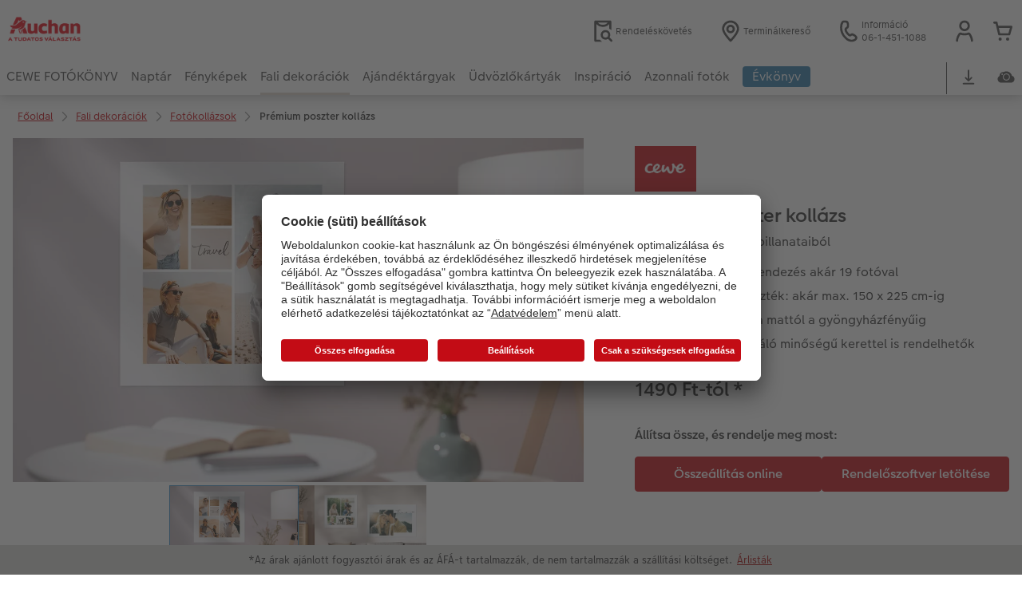

--- FILE ---
content_type: text/html; charset=UTF-8
request_url: https://foto.auchan.hu/fali-dekoracio/premium-poszter-kollazs.html
body_size: 35571
content:
<!-- eos:module:471225 -->
<!DOCTYPE html>
<html lang="hu-HU">
<head>
    <meta http-equiv="content-type" content="text/html;charset=UTF-8"/>
          <meta name="viewport" content="width=device-width, initial-scale=1"/>
        <meta name="language" content="hu"/>
    <meta name="country" content="HU"/>
    <meta name="projectSlug" content="cewe-hu"/>
    <meta name="keyaccount" content="7517"/>
    <meta name="globalName" content="cp-poster-canvas:poster:premium-collage:pip">
    <meta name="channel" content="poster-canvas">
    <meta name="assetRoot" content="../asset/">
    <meta name="pagePath" content="fali-dekoracio/premium-poszter-kollazs.html">
    <title>Prémium poszter kollázs</title>

	<meta name="robots" content="noindex,follow"/>

<meta name="title" content="Prémium poszter kollázs">
<meta name="description" content="Prémium poszter kollázs"/>



	<link rel="canonical" href="https://foto.auchan.hu/fali-dekoracio/premium-poszter-kollazs.html" />



    <link rel="icon" href="../asset/assets/images/favicon.ico"/>

            <link rel="preload" href="../asset/assets/fonts/CEWEIcons/cewe-icons.woff2" as="font" type="font/woff2" crossorigin>
    
            <link rel="preload" href="../asset/assets/fonts/CEWEHead/CEWEHead-Regular.woff2" as="font" type="font/woff2" crossorigin>
    
            <link rel="preload" href="../asset/assets/fonts/CEWEText/CEWEText-Regular.woff2" as="font" type="font/woff2" crossorigin>
    
            <link rel="preload" href="../asset/assets/fonts/LatoLatin/LatoLatin-Regular.woff2" as="font" type="font/woff2" crossorigin>
    
        <!-- is_styleeditor_css_active: true -->
        <!-- is_xmas_css_active: false -->

                        <link type="text/css" rel="stylesheet"
                  href="../asset/assets/styles/css-variables-default-styleeditor.css?v=1746439681"/>
                                                        <link type="text/css" rel="stylesheet" href="../asset/assets/styles/css-variables.css?v=1768826742">
                        <link type="text/css" rel="stylesheet" href="../styles/variables.css?v=1768826742">
        <link type="text/css" rel="stylesheet" href="../asset/assets/styles/css-fonts.css?v=1768826742">
                    <link type="text/css" rel="stylesheet" blocking="render"
                  href="../asset/assets/styles/early-styleeditor.css?v=1768318493"/>
                                            <link type="text/css" rel="stylesheet"
                      href="../asset/assets/styles/main-styleeditor.css?v=1768614567"/>
                        
            <script src="../asset/assets/cds/cwc/cwc.esm.js?v=1768318493" type="module"></script>
    
            <script nomodule="" src="../asset/assets/cds/cwc/cwc.js?v=1741093160"></script>
    
        
    
    <script type="text/javascript">window.atEnabled=false;</script>
<script type="text/javascript">var meta = document.createElement('meta');
  meta.setAttribute('property', 'og:site_name');
  meta.content = "Auchan Fotó";
  document.getElementsByTagName('head')[0].appendChild(meta);</script>
<script type="text/javascript">window.cewe_tc = {};
window.cewe_tc.usc_id = window.cewe_tc.usc_id || "cmEWSOEv4k6jkp";
window.cewe_tc.fb_pixel_id = window.cewe_tc.fb_pixel_id || "";
window.cewe_tc.bing_tracker_id = window.cewe_tc.bing_tracker_id || "";
window.cewe_tc.adform_tracking_id = window.cewe_tc.adform_tracking_id || "";
window.cewe_tc.adform_website_name = window.cewe_tc.adform_website_name || "";
window.cewe_tc.google_adwords_id = window.cewe_tc.google_adwords_id || "";
window.cewe_tc.google_adwords_hps_conversion = window.cewe_tc.google_adwords_hps_conversion || "";
window.cewe_tc.google_adwords_order_conversion = window.cewe_tc.google_adwords_order_conversion || "";
window.cewe_tc.awin_advertiser_id = window.cewe_tc.awin_advertiser_id || "";
window.cewe_tc.mouseflow_website_id = window.cewe_tc.mouseflow_website_id || "";</script>
<script type="text/javascript">window.dataLayer = window.dataLayer || [];
function gtag() {dataLayer.push(arguments);}

gtag('consent', 'default', {
'ad_storage': 'denied',
'analytics_storage': 'denied',
'ad_user_data': 'denied',
'ad_personalization': 'denied',
'wait_for_update': 500
});</script>
<script type="text/javascript">function writeScript(a,b,c){
var s = a.document.createElement("script"), bd = a.document.getElementsByTagName('head');
t = false;
b.forEach(function(item){
	if(t === false){
		t = a.document.location.hostname.indexOf(item) > -1;
	}
});
  if(t){
    s.src = c;
	s.defer = true;
	s.setAttribute('data-settings-id', window.cewe_tc.usc_id);
	s.id="usercentrics-cmp";
    if (bd.length > 0) { bd[0].appendChild(s);}
  }
}
writeScript(window, ['photoprintit.lan','foto.auchan.hu'], '//app.usercentrics.eu/browser-ui/latest/loader.js');</script>
<script type="text/javascript">(function(w,d,s,l,i){w[l]=w[l]||[];w[l].push({'gtm.start':
new Date().getTime(),event:'gtm.js'});var f=d.getElementsByTagName(s)[0],
j=d.createElement(s),dl=l!='dataLayer'?'&l='+l:'';j.async=true;j.src=
'https://www.googletagmanager.com/gtm.js?id='+i+dl;f.parentNode.insertBefore(j,f);
})(window,document,'script','dataLayer','GTM-W8LFG7S');</script>

</head>
<body>

        <a
            href="#main-content"
            class="skip-link"
            onclick="document.querySelector('#main-content').focus(); return false;"
            data-nav-log="MainNavi#skip-link"
        >
        Ugrás a fő tartalomra
      </a>

    

    <cwc-component-app-banner opened
                            link-app-store="https://photoprintit.onelink.me/ZMsX"
                                        link-play-store="https://photoprintit.onelink.me/ZMsX"
                                          btn-label="Megnyitás"
                              cookie-name="MPSPhotoWorldApp"
                            product-id="7832"
                                        project="cewe-hu"
                                        key-account-id="7517"
                                        language="hu"
                                        country="HU"
                                        data-path="../order-channels/products"
                >
        <span slot="headline">CEWE FOTÓ App</span>
        <span slot="subline">Rendelés gyorsan és egyszerűen</span>
        <picture slot="appStoreImg">
            <source type="image/webp" srcset="../cdn/images/wu/9l/WU9leCtYTmFrRWdVWXU0eG5rOXdCZGxnNzQrdERIUFlMUHpvMVpvQWNTQmNrQzFheGh3bTNOOWxjRmJ5SE9ISy9ubGpWOSsramRXZlZ3S1p1ZFJhWUVkRFNNRDgyMTBDVEczb1dpR0hxdzA9.webp"/>
            <source type="image/png" srcset="../cdn/images/wu/9l/WU9leCtYTmFrRWdVWXU0eG5rOXdCZGxnNzQrdERIUFlMUHpvMVpvQWNTQmNrQzFheGh3bTNOOWxjRmJ5SE9IS3ZTR2ZRMHFZRnNHbHFTNjRvL2xhT2pmeXpNdWswOFNEeVU2djk1SFNHMzg9.png"/>
            <img src="../cdn/images/wu/9l/WU9leCtYTmFrRWdVWXU0eG5rOXdCZGxnNzQrdERIUFlMUHpvMVpvQWNTQmNrQzFheGh3bTNOOWxjRmJ5SE9IS01GWWtRdlJmdmtRVFJKSUNLYzZQNmpmeXpNdWswOFNEeVU2djk1SFNHMzg9.jpg" alt=""/>
        </picture>
        <picture slot="playStoreImg">
            <source type="image/webp" srcset="../cdn/images/wu/9l/WU9leCtYTmFrRWdVWXU0eG5rOXdCZGxnNzQrdERIUFlMUHpvMVpvQWNTQmNrQzFheGh3bTNOOWxjRmJ5SE9ISy9ubGpWOSsramRXZlZ3S1p1ZFJhWUVkRFNNRDgyMTBDVEczb1dpR0hxdzA9.webp"/>
            <source type="image/png" srcset="../cdn/images/wu/9l/WU9leCtYTmFrRWdVWXU0eG5rOXdCZGxnNzQrdERIUFlMUHpvMVpvQWNTQmNrQzFheGh3bTNOOWxjRmJ5SE9IS3ZTR2ZRMHFZRnNHbHFTNjRvL2xhT2pmeXpNdWswOFNEeVU2djk1SFNHMzg9.png"/>
            <img src="../cdn/images/wu/9l/WU9leCtYTmFrRWdVWXU0eG5rOXdCZGxnNzQrdERIUFlMUHpvMVpvQWNTQmNrQzFheGh3bTNOOWxjRmJ5SE9IS01GWWtRdlJmdmtRVFJKSUNLYzZQNmpmeXpNdWswOFNEeVU2djk1SFNHMzg9.jpg" alt=""/>
        </picture>
    </cwc-component-app-banner>

    

                          
<cwc-header sticky v="2" role="banner">
    <a class="primary-logo logo-image" href="../index.html" aria-label="Link a kezdőlapra"></a>

    <div class="search-area">
          </div>

    <div class="service-area">
        <!-- eos:module:109838 -->


    <!-- eos:module:453499 -->


    
    <a href="../online-rendeleskovetes.html"  data-nav-log="MainNavi#Rendeléskövetés"
       class="service-area-item">
                <svg class="sprite-icon service-icon" >
        <use href='../asset/assets/sprite-icon/sprite-base.svg?v=#icon-orderinfo'/>
    </svg>

                    <span class="service-icon-label">
            <span>Rendeléskövetés</span>
            <br>
            <span></span>
        </span>
            </a>
<!-- eos:module:403073 -->


    
    <a href="../fenykepek/cewe-azonnali-fotokidolgozas/fototerminal-kereso.html"  data-nav-log="MainNavi#Terminálkereső"
       class="service-area-item">
                <svg class="sprite-icon service-icon" >
        <use href='../asset/assets/sprite-icon/sprite-base.svg?v=#icon-location'/>
    </svg>

                    <span class="service-icon-label">
            <span>Terminálkereső</span>
            <br>
            <span></span>
        </span>
            </a>
<!-- eos:module:330168 -->


    
    <a href="../kapcsolat.html"  
       class="service-area-item">
                <svg class="sprite-icon service-icon" >
        <use href='../asset/assets/sprite-icon/sprite-base.svg?v=#icon-phone'/>
    </svg>

                    <span class="service-icon-label">
            <span>Információ</span>
            <br>
            <span>06-1-451-1088</span>
        </span>
            </a>

            <cwc-user-icon class="service-area-item" aria-label="Felhasználói fiókom" role="button"
                       data-title="Felhasználói fiókom"                       operator="50007517"
                       key-account="7517"
                       my-account-link="../account.html"
                       use-capi-auth="false"
                       data-nav-log="MainNavi#Account"
                       text-logged-in=""
                       enable-modal="false">
                    <svg class="sprite-icon "             slot="svg"
        >
        <use href='../asset/assets/sprite-icon/sprite-base.svg?v=#icon-name'/>
    </svg>


            <style>
                @media (min-width: 1024px) {
                    .sg-cw-button.user-icon-modal-button {
                        min-width: 300px;
                    }
                }

                @media (max-width: 1023px) {
                    .sg-cw-button.user-icon-modal-button {
                        min-width: 40vw;
                    }
                }

                .sg-cw-center.user-icon-modal-body {
                    color: #0e204e
                }
            </style>
            <svg slot="tick-svg" viewBox="0 0 30 30" style="width: 100%; height: 100%">
                <path fill="none" stroke-width="3" stroke-linecap="round"
                      stroke-linejoin="round" d="M 7,15 L 13, 21 L 23, 9"/>
            </svg>
            <h3 slot="modal-header">Felhasználói fiókom</h3>
            <div slot="modal-body-logged-out"
                 class="sg-cw-center user-icon-modal-body">Kérjük válasszon...</div>
            <div slot="modal-body-logged-in"
                 class="sg-cw-center user-icon-modal-body">Kijelentkezéskor biztonsági okokból minden nem mentett projekt és kosara tartalma törlődik.</div>
            <button slot="modal-footer-button-login"
                    class="modal-csc-button ips-link user-icon-modal-button">
                Bejelentkezés
            </button>
            <button slot="modal-footer-button-my-account"
                    class="modal-csc-button ips-link user-icon-modal-button">
                Bejelentkezés
            </button>
            <button slot="modal-footer-button-logout"
                    class="modal-csc-button ips-link  user-icon-modal-button">
                Kijelentkezés
            </button>
        </cwc-user-icon>
                <cwc-cart-icon class="service-area-item" aria-label="Kosár"
                       data-title="Kosár"                       key-account="7517"
                       cart-link="../checkout.html"
                       data-nav-log="MainNavi#Cart"
                       operator="50007517">
                    <svg class="sprite-icon "             slot="svg"
        >
        <use href='../asset/assets/sprite-icon/sprite-base.svg?v=#icon-cart-simple'/>
    </svg>

        </cwc-cart-icon>
    
    </div>

    <div class="secondary-logo-area">
        <div class="secondary-logo">
                    </div>
    </div>

    <div class="primary-nav-area">
                    
    
            
            
<input type="checkbox" id="nav-visible-mobile-toggle">
<label class="nav-visible-mobile-activator" for="nav-visible-mobile-toggle">
    <div class="menu-toggle-burgex">
        <span></span>
        <span></span>
        <span></span>
        <span></span>
    </div>
    <span>Menü</span>
</label>

<nav class="primary-nav" role="navigation">
    <div class="nav-mobile-cropping">
        <div class="nav-mobile-topbar">
            <span class="nav-active-submenu-label">Menü</span>
        </div>

        <div class="primary-nav-wrapper">
                                                                                                                                                                                                                                                                                                                                                                                                                                                                                                                                                                                                                                                                                                                                                                                                                                                                                                                                                                                                                                                                                                                                                                                                                                                                                                                                                                                                                                                                                                                                                                                                                                                                                                                                                                                                                                                                                                                                                                                                                                                                                                                                                                                                                                                                                                                                                                                                                                                                                                                                                                                                                                                                                                                                                                                                                                                                                                                                                                                                                                                                                                                                                                                                                                                                                                                                                                                                                                                                                                                                                                                                                                                                                                                                                                                                                                                                                                                                                                                                                                                                                                                                                                                                                                                                                                                                                                                                                                                                                                                                                                                                                                                                                                                                
                    <div class="nav-item has-children" >
                                                
                                                <label class="primary-nav-item-more" for="1010914169_1828042890">
                            <a class="nav-item-label"
                               href="../cewe-fotokonyv.html"
                               data-nav-log="MainNavi#CEWE FOTÓKÖNYV">
                                                                <span>CEWE FOTÓKÖNYV</span>
                            </a>
                                                                    <svg class="sprite-icon " >
        <use href='../asset/assets/sprite-icon/sprite-base.svg?v=#icon-arrow-right'/>
    </svg>

                                                    </label>

                                                    <div class="ancillary-nav">
                                <div class="ancillary-nav-cropping">
                                    <ul class="ancillary-nav-content no-list-styling" aria-label="Alnavigáció">
                                        <li class="ancillary-nav-item-back">
                                          <input class="ancillary-nav-toggle"
                                                 type="checkbox"
                                                 id="1010914169_1828042890"
                                                  >
                                                    <svg class="sprite-icon " >
        <use href='../asset/assets/sprite-icon/sprite-base.svg?v=#icon-arrow-left'/>
    </svg>

                                            <span>CEWE FOTÓKÖNYV</span>
                                        </li>
                                                                                                                                                                                                                                                                                                                                                                                                                                                                                                                                                                
                                    <li class="ancillary-nav-item overview-item" >
                                                                                <a href="../cewe-fotokonyv.html"
                                           data-nav-log="SubNavi#CEWE FOTÓKÖNYV|Áttekintés"
                                           data-id="18726">
                                            Áttekintés
                                        </a></li>
                                
                                    <li class="ancillary-nav-item " >
                                                                                <a href="../cewe-fotokonyv.html#40"
                                           data-nav-log="SubNavi#CEWE FOTÓKÖNYV|Nagy formátum"
                                           data-id="19948">
                                            Nagy formátum
                                        </a></li>
                                
                                    <li class="ancillary-nav-item " >
                                                                                <a href="../cewe-fotokonyv.html#43"
                                           data-nav-log="SubNavi#CEWE FOTÓKÖNYV|Kis formátum"
                                           data-id="19949">
                                            Kis formátum
                                        </a></li>
                                
                                    <li class="ancillary-nav-item " >
                                                                                <a href="../cewe-fotokonyv.html#45"
                                           data-nav-log="SubNavi#CEWE FOTÓKÖNYV|Extra nagy formátum"
                                           data-id="19950">
                                            Extra nagy formátum
                                        </a></li>
                                
                                    <li class="ancillary-nav-item " >
                                                                                <a href="../cewe-fotokonyv.html#40"
                                           data-nav-log="SubNavi#CEWE FOTÓKÖNYV|Formátumok"
                                           data-id="6987">
                                            Formátumok
                                        </a></li>
                                
                                    <li class="ancillary-nav-item " >
                                                                                <a href="../fotokonyv-temak.html"
                                           data-nav-log="SubNavi#CEWE FOTÓKÖNYV|Fotókönyv témák"
                                           data-id="18569">
                                            Fotókönyv témák
                                        </a></li>
                                
                                    <li class="ancillary-nav-item " >
                                                                                <a href="../inspiracio/tippek-cewe-fotokonyvhoz.html"
                                           data-nav-log="SubNavi#CEWE FOTÓKÖNYV|Készítési tippek és ötletek"
                                           data-id="15940">
                                            Készítési tippek és ötletek
                                        </a></li>
                                
                                    <li class="ancillary-nav-item " >
                                                                                <a href="../cewe-fotokonyv/evkonyv-tippek.html"
                                           data-nav-log="SubNavi#CEWE FOTÓKÖNYV|Évkönyvszerkesztés lépésről lépésre"
                                           data-id="22069">
                                            Évkönyvszerkesztés lépésről lépésre
                                        </a></li>
                                
                                    <li class="ancillary-nav-item " >
                                                                                <a href="../cewe-fotokonyv/fotokonyv-sablonok.html"
                                           data-nav-log="SubNavi#CEWE FOTÓKÖNYV|Könyvsablonok"
                                           data-id="14040">
                                            Könyvsablonok
                                        </a></li>
                                
                                    <li class="ancillary-nav-item " >
                                                                                <a href="../cewe-fotokonyv/vasarloi-mintakonyvek.html"
                                           data-nav-log="SubNavi#CEWE FOTÓKÖNYV|Vásárlói mintakönyvek"
                                           data-id="6777">
                                            Vásárlói mintakönyvek
                                        </a></li>
                                
                                    <li class="ancillary-nav-item " >
                                                                                <a href="../rendelesi-utvonalak.html"
                                           data-nav-log="SubNavi#CEWE FOTÓKÖNYV|Így működik"
                                           data-id="7084">
                                            Így működik
                                        </a></li>
                                
                                    <li class="ancillary-nav-item " >
                                                                                <a href="../cewe-fotokonyv/kids.html"
                                           data-nav-log="SubNavi#CEWE FOTÓKÖNYV|Kids CEWE FOTÓKÖNYV"
                                           data-id="6793">
                                            Kids CEWE FOTÓKÖNYV
                                        </a></li>
                                
                                    <li class="ancillary-nav-item " >
                                                                                <a href="../kiegeszitok-fenykepes-termekekhez.html"
                                           data-nav-log="SubNavi#CEWE FOTÓKÖNYV|Kiegészítők"
                                           data-id="23854">
                                            Kiegészítők
                                        </a></li>
                                
                                    <li class="ancillary-nav-item " >
                                                                                <a href="../cewe-myphotos.html"
                                           data-nav-log="SubNavi#CEWE FOTÓKÖNYV|CEWE myPhotos"
                                           data-id="18366">
                                            CEWE myPhotos
                                        </a></li>
                                
                                    </ul>
                                </div>
                            </div>
                                            </div>
                                                                                                                                                                                                                                                                                                                                                                                                                                                                                                                                                                                                                                                                                                                                                                                                                                                                                                                                                                                                                                                                                                                                                                                                                                                                                                                                                                                                                                                                                                                                                                                                                                                                                                                                                                                                                                                                                                                                                                                                                                                                                                                                                                                                                                                                                                                                                                                                                                                                                                                                                                                                                                                        
                    <div class="nav-item has-children" >
                                                
                                                <label class="primary-nav-item-more" for="1010914169_1035678253">
                            <a class="nav-item-label"
                               href="../fenykepes-naptar.html"
                               data-nav-log="MainNavi#Naptár">
                                                                <span>Naptár</span>
                            </a>
                                                                    <svg class="sprite-icon " >
        <use href='../asset/assets/sprite-icon/sprite-base.svg?v=#icon-arrow-right'/>
    </svg>

                                                    </label>

                                                    <div class="ancillary-nav">
                                <div class="ancillary-nav-cropping">
                                    <ul class="ancillary-nav-content no-list-styling" aria-label="Alnavigáció">
                                        <li class="ancillary-nav-item-back">
                                          <input class="ancillary-nav-toggle"
                                                 type="checkbox"
                                                 id="1010914169_1035678253"
                                                  >
                                                    <svg class="sprite-icon " >
        <use href='../asset/assets/sprite-icon/sprite-base.svg?v=#icon-arrow-left'/>
    </svg>

                                            <span>Naptár</span>
                                        </li>
                                                                                                                                                                                                                                                                                                                                        
                                    <li class="ancillary-nav-item overview-item" >
                                                                                <a href="../fenykepes-naptar.html"
                                           data-nav-log="SubNavi#Naptár|Áttekintés"
                                           data-id="18731">
                                            Áttekintés
                                        </a></li>
                                
                                    <li class="ancillary-nav-item " >
                                                                                <a href="../fenykepes-naptar/fali.html"
                                           data-nav-log="SubNavi#Naptár|Falinaptár"
                                           data-id="6823">
                                            Falinaptár
                                        </a></li>
                                
                                    <li class="ancillary-nav-item " >
                                                                                <a href="../fenykepes-naptar/asztali.html"
                                           data-nav-log="SubNavi#Naptár|Asztali naptár"
                                           data-id="6906">
                                            Asztali naptár
                                        </a></li>
                                
                                    <li class="ancillary-nav-item " >
                                                                                <a href="../fenykepes-naptar/nevnapos-naptar.html"
                                           data-nav-log="SubNavi#Naptár|Névnapos naptár"
                                           data-id="17573">
                                            Névnapos naptár
                                        </a></li>
                                
                                    <li class="ancillary-nav-item " >
                                                                                <a href="../fenykepes-naptar/zsebnaptarak.html"
                                           data-nav-log="SubNavi#Naptár|Zsebnaptár"
                                           data-id="6916">
                                            Zsebnaptár
                                        </a></li>
                                
                                    <li class="ancillary-nav-item " >
                                                                                <a href="../fenykepes-naptar/hataridonaptarak.html"
                                           data-nav-log="SubNavi#Naptár|Határidőnaptár"
                                           data-id="13862">
                                            Határidőnaptár
                                        </a></li>
                                
                                    <li class="ancillary-nav-item " >
                                                                                <a href="../kiegeszitok-fenykepes-termekekhez.html"
                                           data-nav-log="SubNavi#Naptár|Kiegészítők"
                                           data-id="23856">
                                            Kiegészítők
                                        </a></li>
                                
                                    <li class="ancillary-nav-item " >
                                                                                <a href="../cewe-myphotos.html"
                                           data-nav-log="SubNavi#Naptár|CEWE myPhotos"
                                           data-id="18371">
                                            CEWE myPhotos
                                        </a></li>
                                
                                    </ul>
                                </div>
                            </div>
                                            </div>
                                                                                                                                                                                                                                                                                                                                                                                                                                                                                                                                                                                                                                                                                                                                                                                                                                                                                                                                                                                                                                                                                                                                                                                                                                                                                                                                                                                                                                                                                                                                                                                                                                                                                                                                                                                                                                                                                                                                                                                                                                                                                                                                                                                                                                                                                                                                                                                                                                                                                                                                                                                                                                                                                                                                                                                                                                                                                                                                                                                                                                                                                                                                                                                                                                                                                                                                                                                                                                                                                                                                                                                                                                                                                                                                                                                                                                                                                                                                                                                                                                                                                                                                                                                                                                                                                                                                                                                                                                                                                                                                                                                                                                                                                                                                                                                                                                                                                                                                        
                    <div class="nav-item has-children" >
                                                
                                                <label class="primary-nav-item-more" for="1010914169_183454986">
                            <a class="nav-item-label"
                               href="../fenykepek.html"
                               data-nav-log="MainNavi#Fényképek">
                                                                <span>Fényképek</span>
                            </a>
                                                                    <svg class="sprite-icon " >
        <use href='../asset/assets/sprite-icon/sprite-base.svg?v=#icon-arrow-right'/>
    </svg>

                                                    </label>

                                                    <div class="ancillary-nav">
                                <div class="ancillary-nav-cropping">
                                    <ul class="ancillary-nav-content no-list-styling" aria-label="Alnavigáció">
                                        <li class="ancillary-nav-item-back">
                                          <input class="ancillary-nav-toggle"
                                                 type="checkbox"
                                                 id="1010914169_183454986"
                                                  >
                                                    <svg class="sprite-icon " >
        <use href='../asset/assets/sprite-icon/sprite-base.svg?v=#icon-arrow-left'/>
    </svg>

                                            <span>Fényképek</span>
                                        </li>
                                                                                                                                                                                                                                                                                                                                                                                                                                                                                                                                                                                                                                        
                                    <li class="ancillary-nav-item overview-item" >
                                                                                <a href="../fenykepek.html"
                                           data-nav-log="SubNavi#Fényképek|Áttekintés"
                                           data-id="18727">
                                            Áttekintés
                                        </a></li>
                                
                                    <li class="ancillary-nav-item " >
                                                                                <a href="../fenykepek/fenykepelohivas.html"
                                           data-nav-log="SubNavi#Fényképek|Prémium fényképelőhívás"
                                           data-id="6753">
                                            Prémium fényképelőhívás
                                        </a></li>
                                
                                    <li class="ancillary-nav-item " >
                                                                                <a href="../fenykepek/foto-keretben.html"
                                           data-nav-log="SubNavi#Fényképek|Fotó keretben"
                                           data-id="19348">
                                            Fotó keretben
                                        </a></li>
                                
                                    <li class="ancillary-nav-item " >
                                                                                <a href="./nagymeretu-fotok-fotopapiron.html"
                                           data-nav-log="SubNavi#Fényképek|Nagyméretű fotók fotópapíron"
                                           data-id="7186">
                                            Nagyméretű fotók fotópapíron
                                        </a></li>
                                
                                    <li class="ancillary-nav-item " >
                                                                                <a href="../fenykepek/little-prints.html"
                                           data-nav-log="SubNavi#Fényképek|Little Prints"
                                           data-id="21775">
                                            Little Prints
                                        </a></li>
                                
                                    <li class="ancillary-nav-item " >
                                                                                <a href="../fenykepek/natur-nyomat.html"
                                           data-nav-log="SubNavi#Fényképek|Nature Prints"
                                           data-id="15796">
                                            Nature Prints
                                        </a></li>
                                
                                    <li class="ancillary-nav-item " >
                                                                                <a href="./premium-poszter.html"
                                           data-nav-log="SubNavi#Fényképek|Prémium poszter"
                                           data-id="7063">
                                            Prémium poszter
                                        </a></li>
                                
                                    <li class="ancillary-nav-item " >
                                                                                <a href="../fenykepek/art-nyomatok.html"
                                           data-nav-log="SubNavi#Fényképek|Art Prints"
                                           data-id="7033">
                                            Art Prints
                                        </a></li>
                                
                                    <li class="ancillary-nav-item " >
                                                                                <a href="../fenykepek/fotokidolgozas-normal.html"
                                           data-nav-log="SubNavi#Fényképek|Fotókidolgozás normál"
                                           data-id="15941">
                                            Fotókidolgozás normál
                                        </a></li>
                                
                                    <li class="ancillary-nav-item " >
                                                                                <a href="../fenykepek/fenykeptarolo-dobozok.html"
                                           data-nav-log="SubNavi#Fényképek|Fényképtároló dobozok"
                                           data-id="6948">
                                            Fényképtároló dobozok
                                        </a></li>
                                
                                    <li class="ancillary-nav-item " >
                                                                                <a href="../fenykepek.html#391"
                                           data-nav-log="SubNavi#Fényképek|Fotócsomagok"
                                           data-id="7114">
                                            Fotócsomagok
                                        </a></li>
                                
                                    <li class="ancillary-nav-item " >
                                                                                <a href="../fenykepek/fotomatrica.html"
                                           data-nav-log="SubNavi#Fényképek|Fotómatrica"
                                           data-id="7156">
                                            Fotómatrica
                                        </a></li>
                                
                                    <li class="ancillary-nav-item " >
                                                                                <a href="../fenykepek/cewe-azonnali-fotokidolgozas.html"
                                           data-nav-log="SubNavi#Fényképek|Azonnali fotókidolgozás"
                                           data-id="7011">
                                            Azonnali fotókidolgozás
                                        </a></li>
                                
                                    <li class="ancillary-nav-item " >
                                                                                <a href="../matrica-nyomtatas-azonnal.html"
                                           data-nav-log="SubNavi#Fényképek|Matrica nyomtatás azonnal"
                                           data-id="21428">
                                            Matrica nyomtatás azonnal
                                        </a></li>
                                
                                    <li class="ancillary-nav-item " >
                                                                                <a href="../kiegeszitok-fenykepes-termekekhez.html"
                                           data-nav-log="SubNavi#Fényképek|Kiegészítők"
                                           data-id="23855">
                                            Kiegészítők
                                        </a></li>
                                
                                    <li class="ancillary-nav-item " >
                                                                                <a href="../cewe-myphotos.html"
                                           data-nav-log="SubNavi#Fényképek|CEWE myPhotos"
                                           data-id="18367">
                                            CEWE myPhotos
                                        </a></li>
                                
                                    </ul>
                                </div>
                            </div>
                                            </div>
                                                                                                                                                                                                                                                                                                                                                                                                                                                                                                                                                                                                                                                                                                                                                                                                                                                                                                                                                                                                                                                                                                                                                                                                                                                                                                                                                                                                                                                                                                                                                                                                                                                                                                                                                                                                                                                                                                                                                                                                                                                                                                                                                                                                                                                                                                                                                                                                                                                                                                                                                                                                                                                                                                                                                                                                                                                                                                                                                                                                                                                                                                                                                                                                                                                                                                                                                                                                                                                                                                                                                                                                                                                                                                                                                                                                                                                                                                                                                                                                                                                                                                                                                                                                                                                                                                                                                                                                                                                                                                                                                                                                                                                                                                                                                                                                                                                                                                                                                                                                                                                                                                                                                                                                                                                                                                                                                                                                                                                                                                                                                                                                                                                                                                                                    
                    <div class="nav-item has-children" active>
                                                
                                                <label class="primary-nav-item-more" for="1010914169_1537487906">
                            <a class="nav-item-label"
                               href="../fali-dekoracio.html"
                               data-nav-log="MainNavi#Fali dekorációk">
                                                                <span>Fali dekorációk</span>
                            </a>
                                                                    <svg class="sprite-icon " >
        <use href='../asset/assets/sprite-icon/sprite-base.svg?v=#icon-arrow-right'/>
    </svg>

                                                    </label>

                                                    <div class="ancillary-nav">
                                <div class="ancillary-nav-cropping">
                                    <ul class="ancillary-nav-content no-list-styling" aria-label="Alnavigáció">
                                        <li class="ancillary-nav-item-back">
                                          <input class="ancillary-nav-toggle"
                                                 type="checkbox"
                                                 id="1010914169_1537487906"
                                                  checked>
                                                    <svg class="sprite-icon " >
        <use href='../asset/assets/sprite-icon/sprite-base.svg?v=#icon-arrow-left'/>
    </svg>

                                            <span>Fali dekorációk</span>
                                        </li>
                                                                                                                                                                                                                                                                                                                                                                                                                                                                                                                                                                                                                                                                                                                                                    
                                    <li class="ancillary-nav-item overview-item" >
                                                                                <a href="../fali-dekoracio.html"
                                           data-nav-log="SubNavi#Fali dekorációk|Áttekintés"
                                           data-id="18728">
                                            Áttekintés
                                        </a></li>
                                
                                    <li class="ancillary-nav-item " >
                                                                                <a href="./vaszonkep.html"
                                           data-nav-log="SubNavi#Fali dekorációk|Vászonkép"
                                           data-id="6838">
                                            Vászonkép
                                        </a></li>
                                
                                    <li class="ancillary-nav-item " >
                                                                                <a href="./premium-poszter.html"
                                           data-nav-log="SubNavi#Fali dekorációk|Prémium poszter"
                                           data-id="6812">
                                            Prémium poszter
                                        </a></li>
                                
                                    <li class="ancillary-nav-item " >
                                                                                <a href="./premium-poszter-keretben.html"
                                           data-nav-log="SubNavi#Fali dekorációk|Prémium poszter keretben"
                                           data-id="13861">
                                            Prémium poszter keretben
                                        </a></li>
                                
                                    <li class="ancillary-nav-item " >
                                                                                <a href="./terkep-poszter.html"
                                           data-nav-log="SubNavi#Fali dekorációk|Térkép poszter"
                                           data-id="19964">
                                            Térkép poszter
                                        </a></li>
                                
                                    <li class="ancillary-nav-item " >
                                                                                <a href="./direkt-nyomtatasu-akriluveg-foto.html"
                                           data-nav-log="SubNavi#Fali dekorációk|Direkt nyomtatású akrilüveg fotó"
                                           data-id="6842">
                                            Direkt nyomtatású akrilüveg fotó
                                        </a></li>
                                
                                    <li class="ancillary-nav-item " >
                                                                                <a href="./direkt-nyomtatasu-alufoto.html"
                                           data-nav-log="SubNavi#Fali dekorációk|Direkt nyomtatású alufotó"
                                           data-id="6844">
                                            Direkt nyomtatású alufotó
                                        </a></li>
                                
                                    <li class="ancillary-nav-item " >
                                                                                <a href="./galeria-foto.html"
                                           data-nav-log="SubNavi#Fali dekorációk|Galériafotó"
                                           data-id="6848">
                                            Galériafotó
                                        </a></li>
                                
                                    <li class="ancillary-nav-item " >
                                                                                <a href="./habkarton-foto.html"
                                           data-nav-log="SubNavi#Fali dekorációk|Habkarton"
                                           data-id="6846">
                                            Habkarton
                                        </a></li>
                                
                                    <li class="ancillary-nav-item " >
                                                                                <a href="./eskuvoi-koszonto-tabla.html"
                                           data-nav-log="SubNavi#Fali dekorációk|Esküvői köszöntő tábla"
                                           data-id="21407">
                                            Esküvői köszöntő tábla
                                        </a></li>
                                
                                    <li class="ancillary-nav-item " >
                                                                                <a href="./poszterlec.html"
                                           data-nav-log="SubNavi#Fali dekorációk|Poszterléc"
                                           data-id="14030">
                                            Poszterléc
                                        </a></li>
                                
                                    <li class="ancillary-nav-item " >
                                                                                <a href="./hexxas.html"
                                           data-nav-log="SubNavi#Fali dekorációk|Hexxas"
                                           data-id="6736">
                                            Hexxas
                                        </a></li>
                                
                                    <li class="ancillary-nav-item " >
                                                                                <a href="./fafoto.html"
                                           data-nav-log="SubNavi#Fali dekorációk|Fafotó"
                                           data-id="6850">
                                            Fafotó
                                        </a></li>
                                
                                    <li class="ancillary-nav-item " >
                                                                                <a href="./tobbreszes.html"
                                           data-nav-log="SubNavi#Fali dekorációk|Többrészes fali dekoráció"
                                           data-id="6834">
                                            Többrészes fali dekoráció
                                        </a></li>
                                
                                    <li class="ancillary-nav-item " active>
                                                                                <a href="./fotokollazs.html"
                                           data-nav-log="SubNavi#Fali dekorációk|Fotókollázsok"
                                           data-id="6826">
                                            Fotókollázsok
                                        </a></li>
                                
                                    <li class="ancillary-nav-item " >
                                                                                <a href="./fotoszalag.html"
                                           data-nav-log="SubNavi#Fali dekorációk|Fotószalag"
                                           data-id="6836">
                                            Fotószalag
                                        </a></li>
                                
                                    <li class="ancillary-nav-item " >
                                                                                <a href="./xxl-retro-foto.html"
                                           data-nav-log="SubNavi#Fali dekorációk|XXL Retró fotó"
                                           data-id="22093">
                                            XXL Retró fotó
                                        </a></li>
                                
                                    <li class="ancillary-nav-item " >
                                                                                <a href="../kiegeszitok-fenykepes-termekekhez.html"
                                           data-nav-log="SubNavi#Fali dekorációk|Kiegészítők"
                                           data-id="23857">
                                            Kiegészítők
                                        </a></li>
                                
                                    <li class="ancillary-nav-item " >
                                                                                <a href="../cewe-myphotos.html"
                                           data-nav-log="SubNavi#Fali dekorációk|CEWE myPhotos"
                                           data-id="18368">
                                            CEWE myPhotos
                                        </a></li>
                                
                                    </ul>
                                </div>
                            </div>
                                            </div>
                                                                                                                                                                                                                                                                                                                                                                                                                                                                                                                                                                                                                                                                                                                                                                                                                                                                                                                                                                                                                                                                                                                                                                                                                                                                                                                                                                                                                                                                                                                                                                                                                                                                                                                                                                                                                                                                                                                                                                                                                                                                                                                                                                                                                                                                                                                                                                                                                                                                                                                                                                                                                                                                                                                                                                                                                                                                                                                                                                                                                                                                                                                                                                                                                                                                                                                                                                                                                                                                                                                                                                                                                                                                                                                                                                                                                                                                                                                                                                                                                                                                                                                                                                                                                                                                                                                                                        
                    <div class="nav-item has-children" >
                                                
                                                <label class="primary-nav-item-more" for="1010914169_107165503">
                            <a class="nav-item-label"
                               href="../fenykepes-ajandektargyak.html"
                               data-nav-log="MainNavi#Ajándéktárgyak">
                                                                <span>Ajándéktárgyak</span>
                            </a>
                                                                    <svg class="sprite-icon " >
        <use href='../asset/assets/sprite-icon/sprite-base.svg?v=#icon-arrow-right'/>
    </svg>

                                                    </label>

                                                    <div class="ancillary-nav">
                                <div class="ancillary-nav-cropping">
                                    <ul class="ancillary-nav-content no-list-styling" aria-label="Alnavigáció">
                                        <li class="ancillary-nav-item-back">
                                          <input class="ancillary-nav-toggle"
                                                 type="checkbox"
                                                 id="1010914169_107165503"
                                                  >
                                                    <svg class="sprite-icon " >
        <use href='../asset/assets/sprite-icon/sprite-base.svg?v=#icon-arrow-left'/>
    </svg>

                                            <span>Ajándéktárgyak</span>
                                        </li>
                                                                                                                                                                                                                                                                                                                                                                                                                                                                                                                                                                
                                    <li class="ancillary-nav-item overview-item" >
                                                                                <a href="../fenykepes-ajandektargyak.html"
                                           data-nav-log="SubNavi#Ajándéktárgyak|Áttekintés"
                                           data-id="18730">
                                            Áttekintés
                                        </a></li>
                                
                                    <li class="ancillary-nav-item " >
                                                                                <a href="../fenykepes-jatekok.html"
                                           data-nav-log="SubNavi#Ajándéktárgyak|Játékok & Puzzle"
                                           data-id="6730">
                                            Játékok & Puzzle
                                        </a></li>
                                
                                    <li class="ancillary-nav-item " >
                                                                                <a href="../fenykepes-ajandektargyak/bogrek.html"
                                           data-nav-log="SubNavi#Ajándéktárgyak|Bögrék"
                                           data-id="6857">
                                            Bögrék
                                        </a></li>
                                
                                    <li class="ancillary-nav-item " >
                                                                                <a href="../telefontokok.html"
                                           data-nav-log="SubNavi#Ajándéktárgyak|Telefontokok"
                                           data-id="7184">
                                            Telefontokok
                                        </a></li>
                                
                                    <li class="ancillary-nav-item " >
                                                                                <a href="../fenykepes-ajandektargyak/hutomagnesek.html"
                                           data-nav-log="SubNavi#Ajándéktárgyak|Hűtőmágnesek"
                                           data-id="6961">
                                            Hűtőmágnesek
                                        </a></li>
                                
                                    <li class="ancillary-nav-item " >
                                                                                <a href="../dekoracio.html"
                                           data-nav-log="SubNavi#Ajándéktárgyak|Dekorációk"
                                           data-id="6873">
                                            Dekorációk
                                        </a></li>
                                
                                    <li class="ancillary-nav-item " >
                                                                                <a href="../udvozlokartyak.html"
                                           data-nav-log="SubNavi#Ajándéktárgyak|Üdvözlőkártyák"
                                           data-id="22524">
                                            Üdvözlőkártyák
                                        </a></li>
                                
                                    <li class="ancillary-nav-item " >
                                                                                <a href="../iskola-es-irodaszerek.html"
                                           data-nav-log="SubNavi#Ajándéktárgyak|Iskolaszer és irodaszer"
                                           data-id="6888">
                                            Iskolaszer és irodaszer
                                        </a></li>
                                
                                    <li class="ancillary-nav-item " >
                                                                                <a href="../fenykepes-ajandektargyak/fotos-ajandekdobozok/sajat-toltesu-premium.html"
                                           data-nav-log="SubNavi#Ajándéktárgyak|Fényképes ajándékdobozok"
                                           data-id="15766">
                                            Fényképes ajándékdobozok
                                        </a></li>
                                
                                    <li class="ancillary-nav-item " >
                                                                                <a href="../textiliak.html"
                                           data-nav-log="SubNavi#Ajándéktárgyak|Textíliák"
                                           data-id="6880">
                                            Textíliák
                                        </a></li>
                                
                                    <li class="ancillary-nav-item " >
                                                                                <a href="../fenykepek/art-nyomatok.html"
                                           data-nav-log="SubNavi#Ajándéktárgyak|Art Prints"
                                           data-id="6725">
                                            Art Prints
                                        </a></li>
                                
                                    <li class="ancillary-nav-item " >
                                                                                <a href="../fenykepes-naptar.html"
                                           data-nav-log="SubNavi#Ajándéktárgyak|Fényképes naptárak"
                                           data-id="7202">
                                            Fényképes naptárak
                                        </a></li>
                                
                                    <li class="ancillary-nav-item " >
                                                                                <a href="../cewe-fotokonyv/kids.html"
                                           data-nav-log="SubNavi#Ajándéktárgyak|CEWE FOTÓKÖNYV Kids"
                                           data-id="7211">
                                            CEWE FOTÓKÖNYV Kids
                                        </a></li>
                                
                                    <li class="ancillary-nav-item " >
                                                                                <a href="../cewe-myphotos.html"
                                           data-nav-log="SubNavi#Ajándéktárgyak|CEWE myPhotos"
                                           data-id="18370">
                                            CEWE myPhotos
                                        </a></li>
                                
                                    </ul>
                                </div>
                            </div>
                                            </div>
                                                                                                                                                                                                                                                                                                                                                                                                                                                                                                                                                                                                                                                                                                                                                                                                                                                                                                                                                                                                                                                                                                                                                                                                                                                                                                                                                                                                                                                                                                                                                                                                                                                                                                                                                                                                                                                                                                                                                                                                                                                                                                                                                                                                                                                                                                                                                                                                                                                                                                                                                                                                                                                                                                                                                                                                                                                                                                                                                                                                                                                                                                                                                                                                                                                                                                                                                                                                                                                                                                                                                                                                                                                                                                                                                                                                                                                                                                                                                                                                                                                                                                                                                                                                                                                                                                                                
                    <div class="nav-item has-children" >
                                                
                                                <label class="primary-nav-item-more" for="1010914169_1038741740">
                            <a class="nav-item-label"
                               href="../udvozlokartyak.html"
                               data-nav-log="MainNavi#Üdvözlőkártyák">
                                                                <span>Üdvözlőkártyák</span>
                            </a>
                                                                    <svg class="sprite-icon " >
        <use href='../asset/assets/sprite-icon/sprite-base.svg?v=#icon-arrow-right'/>
    </svg>

                                                    </label>

                                                    <div class="ancillary-nav">
                                <div class="ancillary-nav-cropping">
                                    <ul class="ancillary-nav-content no-list-styling" aria-label="Alnavigáció">
                                        <li class="ancillary-nav-item-back">
                                          <input class="ancillary-nav-toggle"
                                                 type="checkbox"
                                                 id="1010914169_1038741740"
                                                  >
                                                    <svg class="sprite-icon " >
        <use href='../asset/assets/sprite-icon/sprite-base.svg?v=#icon-arrow-left'/>
    </svg>

                                            <span>Üdvözlőkártyák</span>
                                        </li>
                                                                                                                                                                                                                                                                                                                                                                                                                                                                                        
                                    <li class="ancillary-nav-item overview-item" >
                                                                                <a href="../udvozlokartyak.html"
                                           data-nav-log="SubNavi#Üdvözlőkártyák|Áttekintés"
                                           data-id="18729">
                                            Áttekintés
                                        </a></li>
                                
                                    <li class="ancillary-nav-item " >
                                                                                <a href="../udvozlokartyak/udvozlokartya-behelyezheto-fotoval.html"
                                           data-nav-log="SubNavi#Üdvözlőkártyák|Üdvözlőkártya behelyezhető fotóval"
                                           data-id="20073">
                                            Üdvözlőkártya behelyezhető fotóval
                                        </a></li>
                                
                                    <li class="ancillary-nav-item " >
                                                                                <a href="../udvozlokartyak/kepeslap-postai-kuldessel.html"
                                           data-nav-log="SubNavi#Üdvözlőkártyák|Postai képeslapküldés"
                                           data-id="6804">
                                            Postai képeslapküldés
                                        </a></li>
                                
                                    <li class="ancillary-nav-item " >
                                                                                <a href="../udvozlokartyak/kepeslapok.html"
                                           data-nav-log="SubNavi#Üdvözlőkártyák|Képeslapok"
                                           data-id="7081">
                                            Képeslapok
                                        </a></li>
                                
                                    <li class="ancillary-nav-item " >
                                                                                <a href="../udvozlokartyak/fotos-lapok.html"
                                           data-nav-log="SubNavi#Üdvözlőkártyák|Klasszikus üdvözlőkártyák"
                                           data-id="7094">
                                            Klasszikus üdvözlőkártyák
                                        </a></li>
                                
                                    <li class="ancillary-nav-item " >
                                                                                <a href="../udvozlokartyak/hajtott-udvozlokartyak.html"
                                           data-nav-log="SubNavi#Üdvözlőkártyák|Hajtott üdvözlőkártyák"
                                           data-id="6797">
                                            Hajtott üdvözlőkártyák
                                        </a></li>
                                
                                    <li class="ancillary-nav-item " >
                                                                                <a href="../udvozlokartyak/lapok-gyermekszuleteshez.html"
                                           data-nav-log="SubNavi#Üdvözlőkártyák|Lapok gyermekszületéshez"
                                           data-id="7131">
                                            Lapok gyermekszületéshez
                                        </a></li>
                                
                                    <li class="ancillary-nav-item " >
                                                                                <a href="../udvozlokartyak/szuletesnapi-kartyak.html"
                                           data-nav-log="SubNavi#Üdvözlőkártyák|Születésnapi üdvözlőkártyák"
                                           data-id="7153">
                                            Születésnapi üdvözlőkártyák
                                        </a></li>
                                
                                    <li class="ancillary-nav-item " >
                                                                                <a href="../udvozlokartyak/koszonetnyilvanito-kartyak.html"
                                           data-nav-log="SubNavi#Üdvözlőkártyák|Köszönetnyilvánító kártyák"
                                           data-id="7175">
                                            Köszönetnyilvánító kártyák
                                        </a></li>
                                
                                    <li class="ancillary-nav-item " >
                                                                                <a href="../udvozlokartyak/eskuvoi-kartyak.html"
                                           data-nav-log="SubNavi#Üdvözlőkártyák|Esküvői kártyák"
                                           data-id="7183">
                                            Esküvői kártyák
                                        </a></li>
                                
                                    <li class="ancillary-nav-item " >
                                                                                <a href="../udvozlokartyak/dizajnvalasztek/tovabbi-alkalmak.html"
                                           data-nav-log="SubNavi#Üdvözlőkártyák|További alkalmak"
                                           data-id="6859">
                                            További alkalmak
                                        </a></li>
                                
                                    <li class="ancillary-nav-item " >
                                                                                <a href="../cewe-myphotos.html"
                                           data-nav-log="SubNavi#Üdvözlőkártyák|CEWE myPhotos"
                                           data-id="18369">
                                            CEWE myPhotos
                                        </a></li>
                                
                                    </ul>
                                </div>
                            </div>
                                            </div>
                                                                                                                                                                                                                                                                                                                                                                                                                                                                                                                                                                                                                                                                                                                                                                                                                                                                                                                                                                                                                                                                                                                                                                                                                                                                                                                                                                                                                                                                                                                                                                                                                                                                                                                                                                                                                                                                                                                                                                                                                                                                                                                                                                                                                                                                                                                                                                                                                                                                                                                                                                                                                                                                                                                                                                                                                                                                                                                                                                                                                                                                                                                                                                                                                                                                                                                                                                                                                                                                                                                                                                                                                                                                                                                                                                                                                                                                                                                                                                                                                                                                                                                                                                                                                                                                                                                                                                                                                                                                                                                                                                                                                                                                                                                                                                                                                                                                                                                                                                                                                                                                                                                            
                    <div class="nav-item has-children" >
                                                
                                                <label class="primary-nav-item-more" for="1010914169_682538102">
                            <a class="nav-item-label"
                               href="../inspiracio.html"
                               data-nav-log="MainNavi#Inspiráció">
                                                                <span>Inspiráció</span>
                            </a>
                                                                    <svg class="sprite-icon " >
        <use href='../asset/assets/sprite-icon/sprite-base.svg?v=#icon-arrow-right'/>
    </svg>

                                                    </label>

                                                    <div class="ancillary-nav">
                                <div class="ancillary-nav-cropping">
                                    <ul class="ancillary-nav-content no-list-styling" aria-label="Alnavigáció">
                                        <li class="ancillary-nav-item-back">
                                          <input class="ancillary-nav-toggle"
                                                 type="checkbox"
                                                 id="1010914169_682538102"
                                                  >
                                                    <svg class="sprite-icon " >
        <use href='../asset/assets/sprite-icon/sprite-base.svg?v=#icon-arrow-left'/>
    </svg>

                                            <span>Inspiráció</span>
                                        </li>
                                                                                                                                                                                                                                                                                                                                                                                                                                                                                                                                                                                                                                                                            
                                    <li class="ancillary-nav-item overview-item" >
                                                                                <a href="../inspiracio.html"
                                           data-nav-log="SubNavi#Inspiráció|Áttekintés"
                                           data-id="18813">
                                            Áttekintés
                                        </a></li>
                                
                                    <li class="ancillary-nav-item " >
                                                                                <a href="../inspiracio/kozosseg-kultura-tamogatas.html"
                                           data-nav-log="SubNavi#Inspiráció|Értéket teremtünk – Közösség, kultúra, támogatás"
                                           data-id="21906">
                                            Értéket teremtünk – Közösség, kultúra, támogatás
                                        </a></li>
                                
                                    <li class="ancillary-nav-item " >
                                                                                <a href="../inspiracio/cewe-otletek.html"
                                           data-nav-log="SubNavi#Inspiráció|CEWE ötletek"
                                           data-id="18800">
                                            CEWE ötletek
                                        </a></li>
                                
                                    <li class="ancillary-nav-item " >
                                                                                <a href="../inspiracio/tippek-cewe-fotokonyvhoz.html"
                                           data-nav-log="SubNavi#Inspiráció|Tippek CEWE FOTÓKÖNYV-höz"
                                           data-id="18802">
                                            Tippek CEWE FOTÓKÖNYV-höz
                                        </a></li>
                                
                                    <li class="ancillary-nav-item " >
                                                                                <a href="../inspiracio/cewe-szerkesztesi-tippek.html"
                                           data-nav-log="SubNavi#Inspiráció|CEWE szerkesztési tippek"
                                           data-id="18804">
                                            CEWE szerkesztési tippek
                                        </a></li>
                                
                                    <li class="ancillary-nav-item " >
                                                                                <a href="../inspiracio/podcast.html"
                                           data-nav-log="SubNavi#Inspiráció|CEWE videós podcast"
                                           data-id="21883">
                                            CEWE videós podcast
                                        </a></li>
                                
                                    <li class="ancillary-nav-item " >
                                                                                <a href="../inspiracio/cewe-photo-award-fotopalyazat.html"
                                           data-nav-log="SubNavi#Inspiráció|CEWE PHOTO AWARD FOTÓPÁLYÁZAT"
                                           data-id="21333">
                                            CEWE PHOTO AWARD FOTÓPÁLYÁZAT
                                        </a></li>
                                
                                    <li class="ancillary-nav-item " >
                                                                                <a href="../inspiracio/fotozasi-tippek-trukkok.html"
                                           data-nav-log="SubNavi#Inspiráció|Fotózási tippek és trükkök"
                                           data-id="18803">
                                            Fotózási tippek és trükkök
                                        </a></li>
                                
                                    <li class="ancillary-nav-item " >
                                                                                <a href="../inspiracio/hireink.html"
                                           data-nav-log="SubNavi#Inspiráció|Híreink"
                                           data-id="18805">
                                            Híreink
                                        </a></li>
                                
                                    <li class="ancillary-nav-item " >
                                                                                <a href="../inspiracio/cewe-sztorik.html"
                                           data-nav-log="SubNavi#Inspiráció|CEWE sztorik"
                                           data-id="18806">
                                            CEWE sztorik
                                        </a></li>
                                
                                    <li class="ancillary-nav-item " >
                                                                                <a href="../inspiracio/egyedi-ajandekotletek.html"
                                           data-nav-log="SubNavi#Inspiráció|Egyedi ajándékötletek"
                                           data-id="18801">
                                            Egyedi ajándékötletek
                                        </a></li>
                                
                                    <li class="ancillary-nav-item " >
                                                                                <a href="../ajandekotletek.html"
                                           data-nav-log="SubNavi#Inspiráció|Ajándékötletek szeretteinek"
                                           data-id="18811">
                                            Ajándékötletek szeretteinek
                                        </a></li>
                                
                                    <li class="ancillary-nav-item " >
                                                                                <a href="../inspiracio/utazas.html"
                                           data-nav-log="SubNavi#Inspiráció|Utazás"
                                           data-id="18807">
                                            Utazás
                                        </a></li>
                                
                                    <li class="ancillary-nav-item " >
                                                                                <a href="../inspiracio/eskuvoi-inspiraciok.html"
                                           data-nav-log="SubNavi#Inspiráció|Esküvő"
                                           data-id="18808">
                                            Esküvő
                                        </a></li>
                                
                                    <li class="ancillary-nav-item " >
                                                                                <a href="../ajandek-ballagasra-evzarora.html"
                                           data-nav-log="SubNavi#Inspiráció|Ballagás"
                                           data-id="18810">
                                            Ballagás
                                        </a></li>
                                
                                    <li class="ancillary-nav-item " >
                                                                                <a href="../palyazat.html"
                                           data-nav-log="SubNavi#Inspiráció|Pályázat"
                                           data-id="11074">
                                            Pályázat
                                        </a></li>
                                
                                    <li class="ancillary-nav-item " >
                                                                                <a href="../cewe-myphotos.html"
                                           data-nav-log="SubNavi#Inspiráció|CEWE myPhotos"
                                           data-id="18812">
                                            CEWE myPhotos
                                        </a></li>
                                
                                    </ul>
                                </div>
                            </div>
                                            </div>
                                                                                                                                                                                                                                                                                
                    <div class="nav-item " >
                                                
                                                <label class="primary-nav-item-more" for="1010914169_1150856474">
                            <a class="nav-item-label"
                               href="../fenykepek/cewe-azonnali-fotokidolgozas.html"
                               data-nav-log="MainNavi#Azonnali fotók">
                                                                <span>Azonnali fotók</span>
                            </a>
                                                    </label>

                                            </div>
                                                                                                                            
                    <div class="nav-item " >
                                                
                                                <label class="primary-nav-item-more" for="1010914169_1700128369">
                            <a class="nav-item-label"
                               href="../fotokonyv-temak/evkonyv.html"
                               data-nav-log="MainNavi#Évkönyv">
                                                                <span>Évkönyv</span>
                            </a>
                                                    </label>

                                            </div>
                                                                                                                                                                                                                                                                                                                                                        </div>

        <div class="nav-icon-list">
            <div class="nav-icon-list-border"></div>
                                                <a href="../rendelesi-utvonalak.html"
                       class="nav-icon-list-item"
                                              data-nav-log="MainNavi#Rendelőszoftver">
                                <svg class="sprite-icon nav-icon-list-item-icon" >
        <use href='../asset/assets/sprite-icon/sprite-base.svg?v=#icon-download'/>
    </svg>

                        <span class="nav-icon-description">Rendelőszoftver</span>
                    </a>
                                                                                            <a href="../cewe-myphotos.html"
                       class="nav-icon-list-item"
                                              data-nav-log="MainNavi#myPhotos">
                                <svg class="sprite-icon nav-icon-list-item-icon" >
        <use href='../asset/assets/sprite-icon/sprite-base.svg?v=#icon-cewe-myphotos'/>
    </svg>

                        <span class="nav-icon-description">myPhotos</span>
                    </a>
                                    </div>

        <span class="nav-brand-logo"></span>
    </div>
</nav>

            </div>
</cwc-header>
  

    


                                                    


    <div class="sg-cw-row">
        <div class="sg-cw-col-xs-12 hide-for-xs-only">
            <nav class="csc-breadcrumbs" aria-label="Breadcrumb">
                <ol itemscope itemtype="https://schema.org/BreadcrumbList" class="no-list-styling">
                                                                                                    
                            <li itemprop="itemListElement" itemscope itemtype="https://schema.org/ListItem">
                                
                                                                    <a itemprop="item" href="../index.html" data-nav-log="BreadcrumbNavi#Főoldal">
                                        <span itemprop="name"> Főoldal </span>
                                    </a>
                                
                                <meta itemprop="position" content="1"/>
                            </li>
                                                                                                                            
                            <li itemprop="itemListElement" itemscope itemtype="https://schema.org/ListItem">
                                                                          <svg class="sprite-icon csc-breadcrumbs__separator-icon"             aria-hidden="true"
        >
        <use href='../asset/assets/sprite-icon/sprite-base.svg?v=#icon-arrow-right'/>
    </svg>

                                
                                                                    <a itemprop="item" href="../fali-dekoracio.html" data-nav-log="BreadcrumbNavi#Fali dekorációk">
                                        <span itemprop="name"> Fali dekorációk </span>
                                    </a>
                                
                                <meta itemprop="position" content="2"/>
                            </li>
                                                                                                                            
                            <li itemprop="itemListElement" itemscope itemtype="https://schema.org/ListItem">
                                                                          <svg class="sprite-icon csc-breadcrumbs__separator-icon"             aria-hidden="true"
        >
        <use href='../asset/assets/sprite-icon/sprite-base.svg?v=#icon-arrow-right'/>
    </svg>

                                
                                                                    <a itemprop="item" href="./fotokollazs.html" data-nav-log="BreadcrumbNavi#Fotókollázsok">
                                        <span itemprop="name"> Fotókollázsok </span>
                                    </a>
                                
                                <meta itemprop="position" content="3"/>
                            </li>
                                                                                                                            
                            <li itemprop="itemListElement" itemscope itemtype="https://schema.org/ListItem">
                                                                          <svg class="sprite-icon csc-breadcrumbs__separator-icon"             aria-hidden="true"
        >
        <use href='../asset/assets/sprite-icon/sprite-base.svg?v=#icon-arrow-right'/>
    </svg>

                                
                                                                    <span aria-current="page">
                                        <link itemprop="item" href="./premium-poszter-kollazs.html"/>
                                        <span itemprop="name">Prémium poszter kollázs</span>
                                    </span>
                                
                                <meta itemprop="position" content="4"/>
                            </li>
                                                            </ol>
            </nav>
        </div>
    </div>

    <main id="main-content" aria-label="Fő tartalom" tabindex="0">
        <article
            class="sg-cw-pip"
            itemscope
            itemtype="https://schema.org/Product"
            data-product-ops-ids="[7710,7709,7708,7707,7706,7705,7704,7703,7702,27702,27701,7701,27700,7700,27699,7699,7698,27698,27697,7697,7826,7825,7824,7823,7822,7821,7820,7819,7818,7817,7816,7815,7814,7813,7812,7811,7810,7809,7808,27807,7807,7806,7805,7804,7803,7802,27801,7801,27800,7800,7799,7798,27798,8536,8539,8542,8535,8541,8538,8534,8537,8540,9992,1209,1206,8546,1227,1205,1208,8545,1226,1204,8544,1225,1203,8543,1207,1224,1221,1212,1223,51223,1222,1220,1202,51202,1219,1211,1218,51218,1216,1201,51201,1210,51210,1215,51215,1214,1200,51200,1217,51217,1213,51213,9996,59996]"
            data-product-lowest-price-id="27697"
        >
            <link itemprop="url" content="https://foto.auchan.hu/fali-dekoracio/premium-poszter-kollazs.html"/>
            <link itemprop="image" content="../cdn/images/ag/g4/aGg4TWlid3kxbmM1a1oveG9HUWpOUXIxeXhaUWpDb3FDaWE5QnJpRnVSaW5TUk9KbU1XTU84d3EycURyeUdjdnlURHY0RzBTYndkbDVtMFk2RzJScmU5QjM5NXNFNjdxNDVhTHlOc1lUa0k9.webp"/>
            <span itemscope itemtype="https://cewe.de/OnSiteSearch">
                        
        
</span>

            

            <div class="sg-cw-pip-intro">

                                                                                                        
                                <div class="sg-cw-pip-intro-images ">

                    <cwc-slider>
                                                                            <div><!-- eos:module:471234 -->
    <cwc-behavior has="browser-detection"></cwc-behavior>
<slider-slide
class=""
 data-type="">

  
      <picture class="sg-cw-slider-img brand-slide-desktop" sg-cw-lazy-load="true">
      <source
        type="image/webp"
        sg-cw-lazy-load="true"
        srcset="" data-srcset="../cdn/images/ag/g4/aGg4TWlid3kxbmM1a1oveG9HUWpOUXIxeXhaUWpDb3FDaWE5QnJpRnVSaW5TUk9KbU1XTU84d3EycURyeUdjdnlURHY0RzBTYndkbDVtMFk2RzJScmU5QjM5NXNFNjdxNDVhTHlOc1lUa0k9.webp 400w, ../cdn/images/ag/g4/aGg4TWlid3kxbmM1a1oveG9HUWpOUXIxeXhaUWpDb3FDaWE5QnJpRnVSaW5TUk9KbU1XTU84d3EycURyeUdjdkxlR1k3aWpJdEtiZWNhc1p0RTArQU85QjM5NXNFNjdxNDVhTHlOc1lUa0k9.webp 640w, ../cdn/images/ag/g4/aGg4TWlid3kxbmM1a1oveG9HUWpOUXIxeXhaUWpDb3FDaWE5QnJpRnVSaW5TUk9KbU1XTU84d3EycURyeUdjdlRBZnU1OGQvYXNQQ2Q0clZ2SE1GZU85QjM5NXNFNjdxNDVhTHlOc1lUa0k9.webp 960w, ../cdn/images/ag/g4/aGg4TWlid3kxbmM1a1oveG9HUWpOUXIxeXhaUWpDb3FDaWE5QnJpRnVSaW5TUk9KbU1XTU84d3EycURyeUdjdlBaZ2IzUzYwR1JmdEhKdDFjL0haVzZvRDdvejZGNHJrVXFOMHlpS0tjVGM9.webp 1280w"
      >
      <source
        type="image/jpg"
        sg-cw-lazy-load="true"
        srcset="../cdn/images/ag/g4/aGg4TWlid3kxbmM1a1oveG9HUWpOUXIxeXhaUWpDb3FDaWE5QnJpRnVSaW5TUk9KbU1XTU84d3EycURyeUdjdnZad1I3MnpDS1luYklUWlBJcFFCM1EyRDd0OEhnemUvS1R1R1F6L0FYYjA9.jpg" data-srcset="../cdn/images/ag/g4/aGg4TWlid3kxbmM1a1oveG9HUWpOUXIxeXhaUWpDb3FDaWE5QnJpRnVSaW5TUk9KbU1XTU84d3EycURyeUdjditNSUg2TXQ5aUpsWVVSeHdYNmZaSmxxSklmOHB1ZCt4L3B0bm5GZjlBREU9.jpg 400w, ../cdn/images/ag/g4/aGg4TWlid3kxbmM1a1oveG9HUWpOUXIxeXhaUWpDb3FDaWE5QnJpRnVSaW5TUk9KbU1XTU84d3EycURyeUdjdk5pb3BPZ1RhOGgvamVNelpSaEVuWVZxSklmOHB1ZCt4L3B0bm5GZjlBREU9.jpg 640w, ../cdn/images/ag/g4/aGg4TWlid3kxbmM1a1oveG9HUWpOUXIxeXhaUWpDb3FDaWE5QnJpRnVSaW5TUk9KbU1XTU84d3EycURyeUdjdnhuaVV3V3A4aXIvZlNBRXduOFU2VTFxSklmOHB1ZCt4L3B0bm5GZjlBREU9.jpg 960w, ../cdn/images/ag/g4/aGg4TWlid3kxbmM1a1oveG9HUWpOUXIxeXhaUWpDb3FDaWE5QnJpRnVSaW5TUk9KbU1XTU84d3EycURyeUdjdm9tY2xaaUFjcml0VXptTkx1YnlVQXU5QjM5NXNFNjdxNDVhTHlOc1lUa0k9.jpg 1280w"
      >
      <img
        alt="Falpicture négy fényképpel, boldog utazási pillanatok és szeretetteljes baráti pillanatok."
        sg-cw-lazy-load="true"
        js-object-fit="cover"
        style="aspect-ratio: 1.66"
        src="../cdn/images/ag/g4/aGg4TWlid3kxbmM1a1oveG9HUWpOUXIxeXhaUWpDb3FDaWE5QnJpRnVSaW5TUk9KbU1XTU84d3EycURyeUdjdnZad1I3MnpDS1luYklUWlBJcFFCM1EyRDd0OEhnemUvS1R1R1F6L0FYYjA9.jpg" data-src="../cdn/images/ag/g4/aGg4TWlid3kxbmM1a1oveG9HUWpOUXIxeXhaUWpDb3FDaWE5QnJpRnVSaW5TUk9KbU1XTU84d3EycURyeUdjdm9tY2xaaUFjcml0VXptTkx1YnlVQXU5QjM5NXNFNjdxNDVhTHlOc1lUa0k9.jpg"
        srcset="../cdn/images/ag/g4/aGg4TWlid3kxbmM1a1oveG9HUWpOUXIxeXhaUWpDb3FDaWE5QnJpRnVSaW5TUk9KbU1XTU84d3EycURyeUdjdnZad1I3MnpDS1luYklUWlBJcFFCM1EyRDd0OEhnemUvS1R1R1F6L0FYYjA9.jpg" data-srcset="../cdn/images/ag/g4/aGg4TWlid3kxbmM1a1oveG9HUWpOUXIxeXhaUWpDb3FDaWE5QnJpRnVSaW5TUk9KbU1XTU84d3EycURyeUdjditNSUg2TXQ5aUpsWVVSeHdYNmZaSmxxSklmOHB1ZCt4L3B0bm5GZjlBREU9.jpg 400w, ../cdn/images/ag/g4/aGg4TWlid3kxbmM1a1oveG9HUWpOUXIxeXhaUWpDb3FDaWE5QnJpRnVSaW5TUk9KbU1XTU84d3EycURyeUdjdk5pb3BPZ1RhOGgvamVNelpSaEVuWVZxSklmOHB1ZCt4L3B0bm5GZjlBREU9.jpg 640w, ../cdn/images/ag/g4/aGg4TWlid3kxbmM1a1oveG9HUWpOUXIxeXhaUWpDb3FDaWE5QnJpRnVSaW5TUk9KbU1XTU84d3EycURyeUdjdnhuaVV3V3A4aXIvZlNBRXduOFU2VTFxSklmOHB1ZCt4L3B0bm5GZjlBREU9.jpg 960w, ../cdn/images/ag/g4/aGg4TWlid3kxbmM1a1oveG9HUWpOUXIxeXhaUWpDb3FDaWE5QnJpRnVSaW5TUk9KbU1XTU84d3EycURyeUdjdm9tY2xaaUFjcml0VXptTkx1YnlVQXU5QjM5NXNFNjdxNDVhTHlOc1lUa0k9.jpg 1280w"
      >
    </picture>
  
  
  </slider-slide>
</div>
                                                    <div><!-- eos:module:471236 -->
    <cwc-behavior has="browser-detection"></cwc-behavior>
<slider-slide
class=""
 data-type="">

  
      <picture class="sg-cw-slider-img brand-slide-desktop" sg-cw-lazy-load="true">
      <source
        type="image/webp"
        sg-cw-lazy-load="true"
        srcset="" data-srcset="../cdn/images/te/tz/TEtZb2h0SzRFZXZnRFhVRnAzNVVIc0pXcGlQK0pVODlxRUh2RGxOUmRZM3NJWGF2Q3FNbEhTOVprL3NoNGxEeXlURHY0RzBTYndkbDVtMFk2RzJScmU5QjM5NXNFNjdxNDVhTHlOc1lUa0k9.webp 400w, ../cdn/images/te/tz/TEtZb2h0SzRFZXZnRFhVRnAzNVVIc0pXcGlQK0pVODlxRUh2RGxOUmRZM3NJWGF2Q3FNbEhTOVprL3NoNGxEeUxlR1k3aWpJdEtiZWNhc1p0RTArQU85QjM5NXNFNjdxNDVhTHlOc1lUa0k9.webp 640w, ../cdn/images/te/tz/TEtZb2h0SzRFZXZnRFhVRnAzNVVIc0pXcGlQK0pVODlxRUh2RGxOUmRZM3NJWGF2Q3FNbEhTOVprL3NoNGxEeVRBZnU1OGQvYXNQQ2Q0clZ2SE1GZU85QjM5NXNFNjdxNDVhTHlOc1lUa0k9.webp 960w, ../cdn/images/te/tz/TEtZb2h0SzRFZXZnRFhVRnAzNVVIc0pXcGlQK0pVODlxRUh2RGxOUmRZM3NJWGF2Q3FNbEhTOVprL3NoNGxEeVBaZ2IzUzYwR1JmdEhKdDFjL0haVzZvRDdvejZGNHJrVXFOMHlpS0tjVGM9.webp 1280w"
      >
      <source
        type="image/jpg"
        sg-cw-lazy-load="true"
        srcset="../cdn/images/te/tz/TEtZb2h0SzRFZXZnRFhVRnAzNVVIc0pXcGlQK0pVODlxRUh2RGxOUmRZM3NJWGF2Q3FNbEhTOVprL3NoNGxEeXZad1I3MnpDS1luYklUWlBJcFFCM1EyRDd0OEhnemUvS1R1R1F6L0FYYjA9.jpg" data-srcset="../cdn/images/te/tz/TEtZb2h0SzRFZXZnRFhVRnAzNVVIc0pXcGlQK0pVODlxRUh2RGxOUmRZM3NJWGF2Q3FNbEhTOVprL3NoNGxEeStNSUg2TXQ5aUpsWVVSeHdYNmZaSmxxSklmOHB1ZCt4L3B0bm5GZjlBREU9.jpg 400w, ../cdn/images/te/tz/TEtZb2h0SzRFZXZnRFhVRnAzNVVIc0pXcGlQK0pVODlxRUh2RGxOUmRZM3NJWGF2Q3FNbEhTOVprL3NoNGxEeU5pb3BPZ1RhOGgvamVNelpSaEVuWVZxSklmOHB1ZCt4L3B0bm5GZjlBREU9.jpg 640w, ../cdn/images/te/tz/TEtZb2h0SzRFZXZnRFhVRnAzNVVIc0pXcGlQK0pVODlxRUh2RGxOUmRZM3NJWGF2Q3FNbEhTOVprL3NoNGxEeXhuaVV3V3A4aXIvZlNBRXduOFU2VTFxSklmOHB1ZCt4L3B0bm5GZjlBREU9.jpg 960w, ../cdn/images/te/tz/TEtZb2h0SzRFZXZnRFhVRnAzNVVIc0pXcGlQK0pVODlxRUh2RGxOUmRZM3NJWGF2Q3FNbEhTOVprL3NoNGxEeW9tY2xaaUFjcml0VXptTkx1YnlVQXU5QjM5NXNFNjdxNDVhTHlOc1lUa0k9.jpg 1280w"
      >
      <img
        alt="Két falikép családi fotókkal egy nappaliban. Egy nő, egy férfi és egy gyermek ül a kanapén. A szoba meleg hangulatot áraszt."
        sg-cw-lazy-load="true"
        js-object-fit="cover"
        style="aspect-ratio: 1.66"
        src="../cdn/images/te/tz/TEtZb2h0SzRFZXZnRFhVRnAzNVVIc0pXcGlQK0pVODlxRUh2RGxOUmRZM3NJWGF2Q3FNbEhTOVprL3NoNGxEeXZad1I3MnpDS1luYklUWlBJcFFCM1EyRDd0OEhnemUvS1R1R1F6L0FYYjA9.jpg" data-src="../cdn/images/te/tz/TEtZb2h0SzRFZXZnRFhVRnAzNVVIc0pXcGlQK0pVODlxRUh2RGxOUmRZM3NJWGF2Q3FNbEhTOVprL3NoNGxEeW9tY2xaaUFjcml0VXptTkx1YnlVQXU5QjM5NXNFNjdxNDVhTHlOc1lUa0k9.jpg"
        srcset="../cdn/images/te/tz/TEtZb2h0SzRFZXZnRFhVRnAzNVVIc0pXcGlQK0pVODlxRUh2RGxOUmRZM3NJWGF2Q3FNbEhTOVprL3NoNGxEeXZad1I3MnpDS1luYklUWlBJcFFCM1EyRDd0OEhnemUvS1R1R1F6L0FYYjA9.jpg" data-srcset="../cdn/images/te/tz/TEtZb2h0SzRFZXZnRFhVRnAzNVVIc0pXcGlQK0pVODlxRUh2RGxOUmRZM3NJWGF2Q3FNbEhTOVprL3NoNGxEeStNSUg2TXQ5aUpsWVVSeHdYNmZaSmxxSklmOHB1ZCt4L3B0bm5GZjlBREU9.jpg 400w, ../cdn/images/te/tz/TEtZb2h0SzRFZXZnRFhVRnAzNVVIc0pXcGlQK0pVODlxRUh2RGxOUmRZM3NJWGF2Q3FNbEhTOVprL3NoNGxEeU5pb3BPZ1RhOGgvamVNelpSaEVuWVZxSklmOHB1ZCt4L3B0bm5GZjlBREU9.jpg 640w, ../cdn/images/te/tz/TEtZb2h0SzRFZXZnRFhVRnAzNVVIc0pXcGlQK0pVODlxRUh2RGxOUmRZM3NJWGF2Q3FNbEhTOVprL3NoNGxEeXhuaVV3V3A4aXIvZlNBRXduOFU2VTFxSklmOHB1ZCt4L3B0bm5GZjlBREU9.jpg 960w, ../cdn/images/te/tz/TEtZb2h0SzRFZXZnRFhVRnAzNVVIc0pXcGlQK0pVODlxRUh2RGxOUmRZM3NJWGF2Q3FNbEhTOVprL3NoNGxEeW9tY2xaaUFjcml0VXptTkx1YnlVQXU5QjM5NXNFNjdxNDVhTHlOc1lUa0k9.jpg 1280w"
      >
    </picture>
  
  
  </slider-slide>
</div>
                                                                                                        <button
                                slot="button-prev"
                                class="csc-button csc-button-circle csc-button-strong--on-light"
                                tabindex="0"
                            >
                                        <svg class="sprite-icon " >
        <use href='../asset/assets/sprite-icon/sprite-base.svg?v=#icon-arrow-left'/>
    </svg>

                            </button>
                                                        <button
                                slot="button-next"
                                class="csc-button csc-button-circle csc-button-strong--on-light"
                                tabindex="0"
                            >
                                        <svg class="sprite-icon " >
        <use href='../asset/assets/sprite-icon/sprite-base.svg?v=#icon-arrow-right'/>
    </svg>

                            </button>
                                                        <cwc-slider-preview slot="preview">
                                                                    <!-- eos:module:471234 -->
    
        
    <picture
            
            

                                        sg-cw-lazy-load="true"
                >
                                                        
        
                                                        
                                        
                                                                                                                                                                                                                                                                                                                                                                                                                                                                                                                                                                                                                                                                                                                                
                                    
                                                                                                                                                                                                                                                                                                                                                                                                                                                                                                                                    
                                                <source type="image/webp"                                                                sg-cw-lazy-load="true"
                    
                                            srcset="[data-uri]"
                        data-srcset="../cdn/images/ag/g4/aGg4TWlid3kxbmM1a1oveG9HUWpOUXIxeXhaUWpDb3FDaWE5QnJpRnVSaW5TUk9KbU1XTU84d3EycURyeUdjdnlURHY0RzBTYndkbDVtMFk2RzJScmU5QjM5NXNFNjdxNDVhTHlOc1lUa0k9.webp 400w, ../cdn/images/ag/g4/aGg4TWlid3kxbmM1a1oveG9HUWpOUXIxeXhaUWpDb3FDaWE5QnJpRnVSaW5TUk9KbU1XTU84d3EycURyeUdjdkxlR1k3aWpJdEtiZWNhc1p0RTArQU85QjM5NXNFNjdxNDVhTHlOc1lUa0k9.webp 640w, ../cdn/images/ag/g4/aGg4TWlid3kxbmM1a1oveG9HUWpOUXIxeXhaUWpDb3FDaWE5QnJpRnVSaW5TUk9KbU1XTU84d3EycURyeUdjdlRBZnU1OGQvYXNQQ2Q0clZ2SE1GZU85QjM5NXNFNjdxNDVhTHlOc1lUa0k9.webp 960w, ../cdn/images/ag/g4/aGg4TWlid3kxbmM1a1oveG9HUWpOUXIxeXhaUWpDb3FDaWE5QnJpRnVSaW5TUk9KbU1XTU84d3EycURyeUdjdlBaZ2IzUzYwR1JmdEhKdDFjL0haVzZvRDdvejZGNHJrVXFOMHlpS0tjVGM9.webp 1280w "

                                                    sizes="160px"
                                                        >
            
                                                                                    
                                        
                                                                                                                                                                                                                                                                                                                                                                                                                                                                                                                                                                                                                                                                                                                                
                                    
                                                                                                                                                                                                    
                            
                                    
                                                                                                                                                                                                                                                                                                                                                                                                                                                                                                                                    
                                                <source type="image/jpg"                                                                sg-cw-lazy-load="true"
                    
                                            srcset="[data-uri]"
                        data-srcset="../cdn/images/ag/g4/aGg4TWlid3kxbmM1a1oveG9HUWpOUXIxeXhaUWpDb3FDaWE5QnJpRnVSaW5TUk9KbU1XTU84d3EycURyeUdjditNSUg2TXQ5aUpsWVVSeHdYNmZaSmxxSklmOHB1ZCt4L3B0bm5GZjlBREU9.jpg 400w, ../cdn/images/ag/g4/aGg4TWlid3kxbmM1a1oveG9HUWpOUXIxeXhaUWpDb3FDaWE5QnJpRnVSaW5TUk9KbU1XTU84d3EycURyeUdjdk5pb3BPZ1RhOGgvamVNelpSaEVuWVZxSklmOHB1ZCt4L3B0bm5GZjlBREU9.jpg 640w, ../cdn/images/ag/g4/aGg4TWlid3kxbmM1a1oveG9HUWpOUXIxeXhaUWpDb3FDaWE5QnJpRnVSaW5TUk9KbU1XTU84d3EycURyeUdjdnhuaVV3V3A4aXIvZlNBRXduOFU2VTFxSklmOHB1ZCt4L3B0bm5GZjlBREU9.jpg 960w, ../cdn/images/ag/g4/aGg4TWlid3kxbmM1a1oveG9HUWpOUXIxeXhaUWpDb3FDaWE5QnJpRnVSaW5TUk9KbU1XTU84d3EycURyeUdjdm9tY2xaaUFjcml0VXptTkx1YnlVQXU5QjM5NXNFNjdxNDVhTHlOc1lUa0k9.jpg 1280w "

                                                    sizes="160px"
                                                        >
            
                                    
            
    
    <img
                                        src="[data-uri]"
                data-src=""
            
            alt=""

                            sizes="160px"
            
                                        sg-cw-lazy-load="true"
            
                        
            
            
    />

    </picture>


                                                                    <!-- eos:module:471236 -->
    
        
    <picture
            
            

                                        sg-cw-lazy-load="true"
                >
                                                        
        
                                                        
                                        
                                                                                                                                                                                                                                                                                                                                                                                                                                                                                                                                                                                                                                                                                                                                
                                    
                                                                                                                                                                                                                                                                                                                                                                                                                                                                                                                                    
                                                <source type="image/webp"                                                                sg-cw-lazy-load="true"
                    
                                            srcset="[data-uri]"
                        data-srcset="../cdn/images/te/tz/TEtZb2h0SzRFZXZnRFhVRnAzNVVIc0pXcGlQK0pVODlxRUh2RGxOUmRZM3NJWGF2Q3FNbEhTOVprL3NoNGxEeXlURHY0RzBTYndkbDVtMFk2RzJScmU5QjM5NXNFNjdxNDVhTHlOc1lUa0k9.webp 400w, ../cdn/images/te/tz/TEtZb2h0SzRFZXZnRFhVRnAzNVVIc0pXcGlQK0pVODlxRUh2RGxOUmRZM3NJWGF2Q3FNbEhTOVprL3NoNGxEeUxlR1k3aWpJdEtiZWNhc1p0RTArQU85QjM5NXNFNjdxNDVhTHlOc1lUa0k9.webp 640w, ../cdn/images/te/tz/TEtZb2h0SzRFZXZnRFhVRnAzNVVIc0pXcGlQK0pVODlxRUh2RGxOUmRZM3NJWGF2Q3FNbEhTOVprL3NoNGxEeVRBZnU1OGQvYXNQQ2Q0clZ2SE1GZU85QjM5NXNFNjdxNDVhTHlOc1lUa0k9.webp 960w, ../cdn/images/te/tz/TEtZb2h0SzRFZXZnRFhVRnAzNVVIc0pXcGlQK0pVODlxRUh2RGxOUmRZM3NJWGF2Q3FNbEhTOVprL3NoNGxEeVBaZ2IzUzYwR1JmdEhKdDFjL0haVzZvRDdvejZGNHJrVXFOMHlpS0tjVGM9.webp 1280w "

                                                    sizes="160px"
                                                        >
            
                                                                                    
                                        
                                                                                                                                                                                                                                                                                                                                                                                                                                                                                                                                                                                                                                                                                                                                
                                    
                                                                                                                                                                                                    
                            
                                    
                                                                                                                                                                                                                                                                                                                                                                                                                                                                                                                                    
                                                <source type="image/jpg"                                                                sg-cw-lazy-load="true"
                    
                                            srcset="[data-uri]"
                        data-srcset="../cdn/images/te/tz/TEtZb2h0SzRFZXZnRFhVRnAzNVVIc0pXcGlQK0pVODlxRUh2RGxOUmRZM3NJWGF2Q3FNbEhTOVprL3NoNGxEeStNSUg2TXQ5aUpsWVVSeHdYNmZaSmxxSklmOHB1ZCt4L3B0bm5GZjlBREU9.jpg 400w, ../cdn/images/te/tz/TEtZb2h0SzRFZXZnRFhVRnAzNVVIc0pXcGlQK0pVODlxRUh2RGxOUmRZM3NJWGF2Q3FNbEhTOVprL3NoNGxEeU5pb3BPZ1RhOGgvamVNelpSaEVuWVZxSklmOHB1ZCt4L3B0bm5GZjlBREU9.jpg 640w, ../cdn/images/te/tz/TEtZb2h0SzRFZXZnRFhVRnAzNVVIc0pXcGlQK0pVODlxRUh2RGxOUmRZM3NJWGF2Q3FNbEhTOVprL3NoNGxEeXhuaVV3V3A4aXIvZlNBRXduOFU2VTFxSklmOHB1ZCt4L3B0bm5GZjlBREU9.jpg 960w, ../cdn/images/te/tz/TEtZb2h0SzRFZXZnRFhVRnAzNVVIc0pXcGlQK0pVODlxRUh2RGxOUmRZM3NJWGF2Q3FNbEhTOVprL3NoNGxEeW9tY2xaaUFjcml0VXptTkx1YnlVQXU5QjM5NXNFNjdxNDVhTHlOc1lUa0k9.jpg 1280w "

                                                    sizes="160px"
                                                        >
            
                                    
            
    
    <img
                                        src="[data-uri]"
                data-src=""
            
            alt=""

                            sizes="160px"
            
                                        sg-cw-lazy-load="true"
            
                        
            
            
    />

    </picture>


                                                            </cwc-slider-preview>
                                                </cwc-slider>
                    </div>
                    <section class="sg-cw-pip-intro-info">
                                                    <div class="sg-cw-pip-brand" itemprop="brand" itemscope itemtype="https://schema.org/Brand"
                                 id="brand">
                                <div class="sg-cw-brand-card-logo">
                                    <img class="sg-cw-pip-brandlogo" src="../cdn/images/rl/n4/RlN4ZXhwaStYYkxXNkdlVmt4aVVXeXhZLzZZMDhUcURQRC80cUVIcy9wQ2k4elNuaHZXbWRhczRadWpNZ1hxbkFCVjNtdzEva3ZTS1pQSXRSU2w0SzBOaHJsakZzWTV3ZWpKZjN5UXVMM1E9.jpg" alt=""/>
                                </div>
                            </div>
                        
                    
                                                    <h1 class="sg-cw-pip-productname" itemprop="name">
                                Prémium poszter kollázs
                            </h1>
                        
                        
                                                    <p class="sg-cw-pip-description" itemprop="description">Készítse el legszebb pillanataiból</p>
                        
                                                    <div class="sg-cw-pip-features" itemprop="disambiguatingDescription">
                                <ul>
<li>Több mint 270 elrendezés akár 19 fotóval</li>
<li>Széles méretválaszték: akár max. 150 x 225 cm-ig</li>
<li>6 féle papírtípus a mattól a gyöngyházfényűig</li>
<li>Egyes típusok kiváló minőségű kerettel is rendelhetők</li>
</ul>

                            </div>
                        
                        <div class="sg-cw-pip-order" itemprop="offers" itemscope itemtype="https://schema.org/Offer">
                                                            <div class="sg-cw-pip-price">
                                    1490 Ft-tól
                                    <span class="asterisk">*</span>

                                    <span itemscope itemtype="https://cewe.de/OnSiteSearch">
                                        <span itemprop="priceFormatted" content="1490 Ft-tól"></span>
                                    </span>
                                    <span itemprop="priceCurrency" content="HUF"></span>
                                    <span itemprop="price"
                                          content="1490.00"></span>
                                                                    </div>
                            
                            <div class="sg-cw-pip-order-actions">
                                                                    
    
    








  <p class="sg-cw-partner-wizard-headline">Állítsa össze, és rendelje meg most:</p>

  <cwc-partner-wizard
    product-id="7832"
    key-account="7517"
    project="cewe-hu"
    language="hu"
    country="HU"

    api-order-channels-path="../order-channels"
    available-key-accounts-json=''
    blocked-order-channels=""
    download-page-link="../rendeloszoftver.html"
    override-own-ips-link="premium-poszter-kollazs/konfigurator.html"
    map-key-account=""
    href-more-partners-button=""

        buttons-direction="row"
    buttons-direct-order-reversed="false"
    button-self-variant="strong"
    button-partners-variant="strong-secondary"
    button-order-online-variant="strong"
    button-order-software-variant="strong"

    force-modal-view="false"

    text-fallback=""
    text-order-online-button="Összeállítás online"
    text-order-hps-button="Rendelőszoftver letöltése"
    text-order-mps-button="APP LETÖLTÉSE"
    text-self-button="Megrendelés a CEWE-nél"
    text-self-button-subline="
"
    text-partners-button="Megrendelés partnernél"
    text-partners-button-subline="
"
    text-partners-modal-headline="Kérjük, válasszon kereskedelmi partnert"
    text-partners-modal-description="A CEWE termékeit számos kereskedelmi partneren keresztül megrendelheti. Bárhogyan döntsön is, megrendelését átveheti személyesen a partnerüzletek valamelyikében, de kérheti a kényelmes házhoz szállítást is."
    text-more-partners-button=""
    text-channels-modal-headline="Kérjük, válassza ki, hogyan szeretné megrendelni fényképes termékét!"
    text-channels-hps-headline="CEWE Fotóvilág szoftver"
    text-channels-hps-subline="Otthonról ezt ajánljuk"
    text-channels-hps-selling-points="<ul>
<li>Legtöbb szerkesztési lehetőség</li>
<li>Könnyű telepítés</li>
<li>A projektek hosszútávú mentése</li>
</ul>
"
    text-channels-hps-button="Rendelőszoftver letöltése"
    text-channels-mps-headline="CEWE Fotóvilág alkalmazás"
    text-channels-mps-subline="Alkalmazás letöltése"
    text-channels-mps-selling-points="<ul>
<li>Tervezés bárhonnan, bármikor</li>
<li>Gyors telepítés</li>
<li>Projektek mentése az alkalmazásban</li>
</ul>
"
    text-channels-mps-button="APP LETÖLTÉSE"
    text-channels-online-headline="Összeállítás online"
    text-channels-online-subline="Gyors összeállítás a böngészőben"
    text-channels-online-selling-points="<ul>
<li>Szerkesztés kezdése azonnal</li>
<li>Nincs szükség programok telepítésére</li>
<li>Sokféle termék és dizájnlehetőség</li>
</ul>
"
    text-channels-online-button="Összeállítás online"
  ></cwc-partner-wizard>

                                
                                
                                                            </div>

                            <link itemprop="availability" href="https://schema.org/InStock"/>
                            <link itemprop="url" content="https://foto.auchan.hu/fali-dekoracio/premium-poszter-kollazs.html"/>
                        </div>

                                            </section>
                </div>

                                    <section class="sg-cw-pip-specifications sg-cw-section-bg-dark">
                                                                                                    



    

<div id=""
     class="sg-cw-section-heading">
                <div class="sg-cw-section-heading-content">
        <h2 class="sg-cw-section-heading-headline">Termékinformációk</h2>        
        <div class="sg-cw-section-heading-cta">
            <div class="sg-cw-section-heading-cta-content">
                
                            </div>
        </div>
        </div>
        </div>

                        <div class="sg-cw-section-wrapper">
                            <div class="sg-cw-section-content">
                                <div class="product-info  sg-cw-row">
    <!-- eos:module:117149 -->

<div class="flexbox product-info-container sg-cw-col-xs-12 sg-cw-col-sm-6">
    <div class="flexbox">
                <svg class="sprite-icon " >
        <use href='../asset/assets/sprite-icon/sprite-products.svg?v=#icon-format'/>
    </svg>

        <div>
            <h3 class="product-info-headline">Méretek:</h3>
            <p>43 féle méret</p>

<p>Fekvő, álló, négyzetes, XXL</p>

<p>20 x 20 cm-től 150 x 225 cm-ig</p>

        </div>
    </div>
</div>
<!-- eos:module:117150 -->

<div class="flexbox product-info-container sg-cw-col-xs-12 sg-cw-col-sm-6">
    <div class="flexbox">
                <svg class="sprite-icon " >
        <use href='../asset/assets/sprite-icon/sprite-products.svg?v=#icon-brand-photopaper'/>
    </svg>

        <div>
            <h3 class="product-info-headline">Papírtípusok:</h3>
            <p>FUJIFILM fotópapírra: matt, fényes, selyemraszter, gyöngyház, művészi matt megjelenésben, illetve klasszikus matt papírra</p>

        </div>
    </div>
</div>
<!-- eos:module:117151 -->

<div class="flexbox product-info-container sg-cw-col-xs-12 sg-cw-col-sm-6">
    <div class="flexbox">
                <svg class="sprite-icon " >
        <use href='../asset/assets/sprite-icon/sprite-products.svg?v=#icon-frames'/>
    </svg>

        <div>
            <h3 class="product-info-headline">Keretek:</h3>
            <p>Fa, Fém, Műanyag</p>

<p>Széles színválaszték</p>

<p>fali tartóval együtt</p>

        </div>
    </div>
</div>

</div>

                            </div>
                        </div>
                    </section>
                
                <!-- eos:module:637590 -->
<section
        class=" sg-cw-section-has-heading sg-cw-has-brand-card sg-cw-section-bg-light sg-cw-section sg-cw-section-grid-container" 
        ><div id=""
     class="sg-cw-section-heading"><div
                class="sg-cw-section-heading-tag"
                style=""
        ><div class="sg-cw-brand-card"><div class="sg-cw-brand-card-logo"><img
                                        src="[data-uri]"
                data-src="../cdn/images/rl/n4/RlN4ZXhwaStYYkxXNkdlVmt4aVVXeXhZLzZZMDhUcURQRC80cUVIcy9wQ2k4elNuaHZXbWRhczRadWpNZ1hxbkU5SU8vbTIweHo4MUx3R0MyTXhrMEtvRDdvejZGNHJrVXFOMHlpS0tjVGM9.webp"
            
            alt=""

            
                                        sg-cw-lazy-load="true"
            
                        
            class="sg-cw-brand-card-logo-img"
            
    /></div></div></div><div class="sg-cw-section-heading-content"><h2 class="sg-cw-section-heading-headline">Széles termékválasztékunkról bővebben</h2><p class="sg-cw-section-heading-subline">Tudjon meg többet a prémium poszterhez használt papírtípusainkról!</p><div class="sg-cw-section-heading-cta"><div class="sg-cw-section-heading-cta-content"></div></div></div></div><div class="sg-cw-row-expanded"><div class="sg-cw-col"><!-- eos:module:637598 --><div class="csc-grid-container"><div class="csc-grid"><!-- eos:module:637599 --><div class="csc-grid-card csc-grid-simple-card csc-grid-card--2-cols csc-grid-card--1-cols--md csc-grid-card--order-image-top csc-grid-card--order-image-top--md"><div class="csc-grid-card__text-area "><h3 class="csc-grid-card__headline">Matt fotópapír</h3><h4 class="csc-grid-card__subhead">Tökéletes választás fekete-fehér fotókhoz</h4><p class="csc-grid-card__text">A FUJIFILM matt prémium fotópapírja sima felületével és természetes színvisszaadásával nyűgöz le, így a motívumok hitelesen érvényesülnek. A 231 g/m²-es stabil grammsúly és a minimális fényvisszaverődés optimálisan kiemeli fényképeit, és kézzelfogható minőséget ad.</p><div class="csc-grid-card__spacer"></div></div><div class="csc-grid-card__image-area" style="
            --csc-card-image-background-color: #ebe4df
  "><picture
            
            

                                        sg-cw-lazy-load="true"
                ><source type="image/webp"                                                                sg-cw-lazy-load="true"
                    
                                            srcset="../cdn/images/od/rr/ODRrZmxmdi9QaXhwM2JmQkEwZDdFRUxheURib1VXNEM4Ti9DU0Y5OUdZYWtOMEJ0Y1A4QnNyZXVjbnJQVVhOVHZad1I3MnpDS1luYklUWlBJcFFCM2VhbG14YmRUTXkrbUhsdEJCMkY3TkU9.jpg"
                        data-srcset="../cdn/images/od/rr/ODRrZmxmdi9QaXhwM2JmQkEwZDdFRUxheURib1VXNEM4Ti9DU0Y5OUdZYWtOMEJ0Y1A4QnNyZXVjbnJQVVhOVHpyL3VMZGs0TVh2UmpzTjRjaERIeCs5QjM5NXNFNjdxNDVhTHlOc1lUa0k9.webp 360w, ../cdn/images/od/rr/ODRrZmxmdi9QaXhwM2JmQkEwZDdFRUxheURib1VXNEM4Ti9DU0Y5OUdZYWtOMEJ0Y1A4QnNyZXVjbnJQVVhOVHNDMXd6SHBJTzRxYWtOaVloTzVhaHU5QjM5NXNFNjdxNDVhTHlOc1lUa0k9.webp 480w, ../cdn/images/od/rr/ODRrZmxmdi9QaXhwM2JmQkEwZDdFRUxheURib1VXNEM4Ti9DU0Y5OUdZYWtOMEJ0Y1A4QnNyZXVjbnJQVVhOVExlR1k3aWpJdEtiZWNhc1p0RTArQU85QjM5NXNFNjdxNDVhTHlOc1lUa0k9.webp 640w, ../cdn/images/od/rr/ODRrZmxmdi9QaXhwM2JmQkEwZDdFRUxheURib1VXNEM4Ti9DU0Y5OUdZYWtOMEJ0Y1A4QnNyZXVjbnJQVVhOVEZxZzdCQzYyT2lCc2RLdTVSNVNLUXU5QjM5NXNFNjdxNDVhTHlOc1lUa0k9.webp 800w, ../cdn/images/od/rr/ODRrZmxmdi9QaXhwM2JmQkEwZDdFRUxheURib1VXNEM4Ti9DU0Y5OUdZYWtOMEJ0Y1A4QnNyZXVjbnJQVVhOVG1wOFA5K1llRFYrYmxQa1BqcE5rdU1RRWlVZi9YdHVaeXJ2VFVyME1ETms9.webp 1024w, ../cdn/images/od/rr/ODRrZmxmdi9QaXhwM2JmQkEwZDdFRUxheURib1VXNEM4Ti9DU0Y5OUdZYWtOMEJ0Y1A4QnNyZXVjbnJQVVhOVHBQMktXZlFVb1RnekVkNzlDcVBWZEtvRDdvejZGNHJrVXFOMHlpS0tjVGM9.webp 1200w, ../cdn/images/od/rr/ODRrZmxmdi9QaXhwM2JmQkEwZDdFRUxheURib1VXNEM4Ti9DU0Y5OUdZYWtOMEJ0Y1A4QnNyZXVjbnJQVVhOVEhrREs4aEF1RmZRc1IydW9yUTJHSnFvRDdvejZGNHJrVXFOMHlpS0tjVGM9.webp 1400w, ../cdn/images/od/rr/ODRrZmxmdi9QaXhwM2JmQkEwZDdFRUxheURib1VXNEM4Ti9DU0Y5OUdZYWtOMEJ0Y1A4QnNyZXVjbnJQVVhOVDhaWm1DQVZ1SXFQUGRpdnNVSkxuUjZvRDdvejZGNHJrVXFOMHlpS0tjVGM9.webp 2800w "

                                                    sizes="(max-width: 773px) 100vw,480px"
                                                        ><source type="image/png"                                                                sg-cw-lazy-load="true"
                    
                                            srcset="../cdn/images/od/rr/ODRrZmxmdi9QaXhwM2JmQkEwZDdFRUxheURib1VXNEM4Ti9DU0Y5OUdZYWtOMEJ0Y1A4QnNyZXVjbnJQVVhOVHZad1I3MnpDS1luYklUWlBJcFFCM2VhbG14YmRUTXkrbUhsdEJCMkY3TkU9.jpg"
                        data-srcset="../cdn/images/od/rr/ODRrZmxmdi9QaXhwM2JmQkEwZDdFRUxheURib1VXNEM4Ti9DU0Y5OUdZYWtOMEJ0Y1A4QnNyZXVjbnJQVVhOVHF4Yjh6RXNiZFgvazA2VHgwYmt1d2xxSklmOHB1ZCt4L3B0bm5GZjlBREU9.png 360w, ../cdn/images/od/rr/ODRrZmxmdi9QaXhwM2JmQkEwZDdFRUxheURib1VXNEM4Ti9DU0Y5OUdZYWtOMEJ0Y1A4QnNyZXVjbnJQVVhOVFBGWW9HYlpXMWVPUlhsN2JtaTNLdDFxSklmOHB1ZCt4L3B0bm5GZjlBREU9.png 480w, ../cdn/images/od/rr/ODRrZmxmdi9QaXhwM2JmQkEwZDdFRUxheURib1VXNEM4Ti9DU0Y5OUdZYWtOMEJ0Y1A4QnNyZXVjbnJQVVhOVGZEN3BTL1pFejlwVEZvRlBjc2hmYUZxSklmOHB1ZCt4L3B0bm5GZjlBREU9.png 640w, ../cdn/images/od/rr/ODRrZmxmdi9QaXhwM2JmQkEwZDdFRUxheURib1VXNEM4Ti9DU0Y5OUdZYWtOMEJ0Y1A4QnNyZXVjbnJQVVhOVDJvM1l4ZWMzcDVVdDAwUVlJUngwaEZxSklmOHB1ZCt4L3B0bm5GZjlBREU9.png 800w, ../cdn/images/od/rr/ODRrZmxmdi9QaXhwM2JmQkEwZDdFRUxheURib1VXNEM4Ti9DU0Y5OUdZYWtOMEJ0Y1A4QnNyZXVjbnJQVVhOVDIwb1JTV1Z2aGRzMXoxMi9DdDVPZ085QjM5NXNFNjdxNDVhTHlOc1lUa0k9.png 1024w, ../cdn/images/od/rr/ODRrZmxmdi9QaXhwM2JmQkEwZDdFRUxheURib1VXNEM4Ti9DU0Y5OUdZYWtOMEJ0Y1A4QnNyZXVjbnJQVVhOVGp4aFVmdStUaTE2Ylloek5zWHIwWCs5QjM5NXNFNjdxNDVhTHlOc1lUa0k9.png 1200w, ../cdn/images/od/rr/ODRrZmxmdi9QaXhwM2JmQkEwZDdFRUxheURib1VXNEM4Ti9DU0Y5OUdZYWtOMEJ0Y1A4QnNyZXVjbnJQVVhOVEx4MmJuay85R21pNjRZVzYvc1pyTXU5QjM5NXNFNjdxNDVhTHlOc1lUa0k9.png 1400w, ../cdn/images/od/rr/ODRrZmxmdi9QaXhwM2JmQkEwZDdFRUxheURib1VXNEM4Ti9DU0Y5OUdZYWtOMEJ0Y1A4QnNyZXVjbnJQVVhOVGcwRkNUNStDVWdkT0J1SGxlU2w1T085QjM5NXNFNjdxNDVhTHlOc1lUa0k9.png 2800w "

                                                    sizes="(max-width: 773px) 100vw,480px"
                                                        ><source type="image/jpg"                                                                sg-cw-lazy-load="true"
                    
                                            srcset="../cdn/images/od/rr/ODRrZmxmdi9QaXhwM2JmQkEwZDdFRUxheURib1VXNEM4Ti9DU0Y5OUdZYWtOMEJ0Y1A4QnNyZXVjbnJQVVhOVHZad1I3MnpDS1luYklUWlBJcFFCM2VhbG14YmRUTXkrbUhsdEJCMkY3TkU9.jpg"
                        data-srcset="../cdn/images/od/rr/ODRrZmxmdi9QaXhwM2JmQkEwZDdFRUxheURib1VXNEM4Ti9DU0Y5OUdZYWtOMEJ0Y1A4QnNyZXVjbnJQVVhOVDZEblhaWmxUNkdMZHM3V2xqU1dnMGxxSklmOHB1ZCt4L3B0bm5GZjlBREU9.jpg 360w, ../cdn/images/od/rr/ODRrZmxmdi9QaXhwM2JmQkEwZDdFRUxheURib1VXNEM4Ti9DU0Y5OUdZYWtOMEJ0Y1A4QnNyZXVjbnJQVVhOVE9YVTRKenFwT1lFMFEwRmZoejlVZlZxSklmOHB1ZCt4L3B0bm5GZjlBREU9.jpg 480w, ../cdn/images/od/rr/ODRrZmxmdi9QaXhwM2JmQkEwZDdFRUxheURib1VXNEM4Ti9DU0Y5OUdZYWtOMEJ0Y1A4QnNyZXVjbnJQVVhOVE5pb3BPZ1RhOGgvamVNelpSaEVuWVZxSklmOHB1ZCt4L3B0bm5GZjlBREU9.jpg 640w, ../cdn/images/od/rr/ODRrZmxmdi9QaXhwM2JmQkEwZDdFRUxheURib1VXNEM4Ti9DU0Y5OUdZYWtOMEJ0Y1A4QnNyZXVjbnJQVVhOVEpiT2E2QStFR0JOZnJjblNvaDJRQUZxSklmOHB1ZCt4L3B0bm5GZjlBREU9.jpg 800w, ../cdn/images/od/rr/ODRrZmxmdi9QaXhwM2JmQkEwZDdFRUxheURib1VXNEM4Ti9DU0Y5OUdZYWtOMEJ0Y1A4QnNyZXVjbnJQVVhOVGY1YTlBN1dtWDMyWHBsVENGQ3NmMSs5QjM5NXNFNjdxNDVhTHlOc1lUa0k9.jpg 1024w, ../cdn/images/od/rr/ODRrZmxmdi9QaXhwM2JmQkEwZDdFRUxheURib1VXNEM4Ti9DU0Y5OUdZYWtOMEJ0Y1A4QnNyZXVjbnJQVVhOVG9XRjV5L3pVK2tZdWs4aWFIR3p0Y3U5QjM5NXNFNjdxNDVhTHlOc1lUa0k9.jpg 1200w, ../cdn/images/od/rr/ODRrZmxmdi9QaXhwM2JmQkEwZDdFRUxheURib1VXNEM4Ti9DU0Y5OUdZYWtOMEJ0Y1A4QnNyZXVjbnJQVVhOVEZwNHVvK3g0WDN2N0h2ZUhXZlB6eSs5QjM5NXNFNjdxNDVhTHlOc1lUa0k9.jpg 1400w, ../cdn/images/od/rr/ODRrZmxmdi9QaXhwM2JmQkEwZDdFRUxheURib1VXNEM4Ti9DU0Y5OUdZYWtOMEJ0Y1A4QnNyZXVjbnJQVVhOVGIyWkI0citSQ0RVbDVzRW1XZHN0NXU5QjM5NXNFNjdxNDVhTHlOc1lUa0k9.jpg 2800w "

                                                    sizes="(max-width: 773px) 100vw,480px"
                                                        ><img
                                        src="../cdn/images/od/rr/ODRrZmxmdi9QaXhwM2JmQkEwZDdFRUxheURib1VXNEM4Ti9DU0Y5OUdZYWtOMEJ0Y1A4QnNyZXVjbnJQVVhOVHZad1I3MnpDS1luYklUWlBJcFFCM2VhbG14YmRUTXkrbUhsdEJCMkY3TkU9.jpg"
                data-src="../cdn/images/od/rr/ODRrZmxmdi9QaXhwM2JmQkEwZDdFRUxheURib1VXNEM4Ti9DU0Y5OUdZYWtOMEJ0Y1A4QnNyZXVjbnJQVVhOVEZwNHVvK3g0WDN2N0h2ZUhXZlB6eSs5QjM5NXNFNjdxNDVhTHlOc1lUa0k9.jpg"
            
            alt=""

                            sizes="(max-width: 773px) 100vw,480px"
            
                                        sg-cw-lazy-load="true"
            
                        
            
                        js-object-fit="cover"
                    style="aspect-ratio: 1.49"
                    class="csc-grid-card__image"
        
    /></picture></div></div><!-- eos:module:637658 --><div class="csc-grid-card csc-grid-simple-card csc-grid-card--2-cols csc-grid-card--1-cols--md csc-grid-card--order-image-top csc-grid-card--order-image-top--md"><div class="csc-grid-card__text-area "><h3 class="csc-grid-card__headline">Fényes fotópapír</h3><h4 class="csc-grid-card__subhead">Tökéletes választás színpompás fotókhoz</h4><p class="csc-grid-card__text">A FUJIFILM fényes prémium fotópapírja tűéles színvisszaadásával ragyogó képi világot nyújt. Kiemelkedően színtartó és UV-álló, 245 g/m²-es masszív grammsúlya pedig tartós, minőségi fotóemlékeket biztosít.</p><div class="csc-grid-card__spacer"></div></div><div class="csc-grid-card__image-area" style="
            --csc-card-image-background-color: #ebe4df
  "><picture
            
            

                                        sg-cw-lazy-load="true"
                ><source type="image/webp"                                                                sg-cw-lazy-load="true"
                    
                                            srcset="../cdn/images/ym/nj/YmNjU2IyWldmc0pybkRKQmY5NVcrbDdSOWFBKysyY2lkL0FwT1drS2FVRlFVMkxHbExiNXRHY2prMkZ5NjQrUnZad1I3MnpDS1luYklUWlBJcFFCM2VhbG14YmRUTXkrbUhsdEJCMkY3TkU9.jpg"
                        data-srcset="../cdn/images/ym/nj/YmNjU2IyWldmc0pybkRKQmY5NVcrbDdSOWFBKysyY2lkL0FwT1drS2FVRlFVMkxHbExiNXRHY2prMkZ5NjQrUnpyL3VMZGs0TVh2UmpzTjRjaERIeCs5QjM5NXNFNjdxNDVhTHlOc1lUa0k9.webp 360w, ../cdn/images/ym/nj/YmNjU2IyWldmc0pybkRKQmY5NVcrbDdSOWFBKysyY2lkL0FwT1drS2FVRlFVMkxHbExiNXRHY2prMkZ5NjQrUnNDMXd6SHBJTzRxYWtOaVloTzVhaHU5QjM5NXNFNjdxNDVhTHlOc1lUa0k9.webp 480w, ../cdn/images/ym/nj/YmNjU2IyWldmc0pybkRKQmY5NVcrbDdSOWFBKysyY2lkL0FwT1drS2FVRlFVMkxHbExiNXRHY2prMkZ5NjQrUkxlR1k3aWpJdEtiZWNhc1p0RTArQU85QjM5NXNFNjdxNDVhTHlOc1lUa0k9.webp 640w, ../cdn/images/ym/nj/YmNjU2IyWldmc0pybkRKQmY5NVcrbDdSOWFBKysyY2lkL0FwT1drS2FVRlFVMkxHbExiNXRHY2prMkZ5NjQrUkZxZzdCQzYyT2lCc2RLdTVSNVNLUXU5QjM5NXNFNjdxNDVhTHlOc1lUa0k9.webp 800w, ../cdn/images/ym/nj/YmNjU2IyWldmc0pybkRKQmY5NVcrbDdSOWFBKysyY2lkL0FwT1drS2FVRlFVMkxHbExiNXRHY2prMkZ5NjQrUm1wOFA5K1llRFYrYmxQa1BqcE5rdU1RRWlVZi9YdHVaeXJ2VFVyME1ETms9.webp 1024w, ../cdn/images/ym/nj/YmNjU2IyWldmc0pybkRKQmY5NVcrbDdSOWFBKysyY2lkL0FwT1drS2FVRlFVMkxHbExiNXRHY2prMkZ5NjQrUnBQMktXZlFVb1RnekVkNzlDcVBWZEtvRDdvejZGNHJrVXFOMHlpS0tjVGM9.webp 1200w, ../cdn/images/ym/nj/YmNjU2IyWldmc0pybkRKQmY5NVcrbDdSOWFBKysyY2lkL0FwT1drS2FVRlFVMkxHbExiNXRHY2prMkZ5NjQrUkhrREs4aEF1RmZRc1IydW9yUTJHSnFvRDdvejZGNHJrVXFOMHlpS0tjVGM9.webp 1400w, ../cdn/images/ym/nj/YmNjU2IyWldmc0pybkRKQmY5NVcrbDdSOWFBKysyY2lkL0FwT1drS2FVRlFVMkxHbExiNXRHY2prMkZ5NjQrUjhaWm1DQVZ1SXFQUGRpdnNVSkxuUjZvRDdvejZGNHJrVXFOMHlpS0tjVGM9.webp 2800w "

                                                    sizes="(max-width: 773px) 100vw,480px"
                                                        ><source type="image/png"                                                                sg-cw-lazy-load="true"
                    
                                            srcset="../cdn/images/ym/nj/YmNjU2IyWldmc0pybkRKQmY5NVcrbDdSOWFBKysyY2lkL0FwT1drS2FVRlFVMkxHbExiNXRHY2prMkZ5NjQrUnZad1I3MnpDS1luYklUWlBJcFFCM2VhbG14YmRUTXkrbUhsdEJCMkY3TkU9.jpg"
                        data-srcset="../cdn/images/ym/nj/YmNjU2IyWldmc0pybkRKQmY5NVcrbDdSOWFBKysyY2lkL0FwT1drS2FVRlFVMkxHbExiNXRHY2prMkZ5NjQrUnF4Yjh6RXNiZFgvazA2VHgwYmt1d2xxSklmOHB1ZCt4L3B0bm5GZjlBREU9.png 360w, ../cdn/images/ym/nj/YmNjU2IyWldmc0pybkRKQmY5NVcrbDdSOWFBKysyY2lkL0FwT1drS2FVRlFVMkxHbExiNXRHY2prMkZ5NjQrUlBGWW9HYlpXMWVPUlhsN2JtaTNLdDFxSklmOHB1ZCt4L3B0bm5GZjlBREU9.png 480w, ../cdn/images/ym/nj/YmNjU2IyWldmc0pybkRKQmY5NVcrbDdSOWFBKysyY2lkL0FwT1drS2FVRlFVMkxHbExiNXRHY2prMkZ5NjQrUmZEN3BTL1pFejlwVEZvRlBjc2hmYUZxSklmOHB1ZCt4L3B0bm5GZjlBREU9.png 640w, ../cdn/images/ym/nj/YmNjU2IyWldmc0pybkRKQmY5NVcrbDdSOWFBKysyY2lkL0FwT1drS2FVRlFVMkxHbExiNXRHY2prMkZ5NjQrUjJvM1l4ZWMzcDVVdDAwUVlJUngwaEZxSklmOHB1ZCt4L3B0bm5GZjlBREU9.png 800w, ../cdn/images/ym/nj/YmNjU2IyWldmc0pybkRKQmY5NVcrbDdSOWFBKysyY2lkL0FwT1drS2FVRlFVMkxHbExiNXRHY2prMkZ5NjQrUjIwb1JTV1Z2aGRzMXoxMi9DdDVPZ085QjM5NXNFNjdxNDVhTHlOc1lUa0k9.png 1024w, ../cdn/images/ym/nj/YmNjU2IyWldmc0pybkRKQmY5NVcrbDdSOWFBKysyY2lkL0FwT1drS2FVRlFVMkxHbExiNXRHY2prMkZ5NjQrUmp4aFVmdStUaTE2Ylloek5zWHIwWCs5QjM5NXNFNjdxNDVhTHlOc1lUa0k9.png 1200w, ../cdn/images/ym/nj/YmNjU2IyWldmc0pybkRKQmY5NVcrbDdSOWFBKysyY2lkL0FwT1drS2FVRlFVMkxHbExiNXRHY2prMkZ5NjQrUkx4MmJuay85R21pNjRZVzYvc1pyTXU5QjM5NXNFNjdxNDVhTHlOc1lUa0k9.png 1400w, ../cdn/images/ym/nj/YmNjU2IyWldmc0pybkRKQmY5NVcrbDdSOWFBKysyY2lkL0FwT1drS2FVRlFVMkxHbExiNXRHY2prMkZ5NjQrUmcwRkNUNStDVWdkT0J1SGxlU2w1T085QjM5NXNFNjdxNDVhTHlOc1lUa0k9.png 2800w "

                                                    sizes="(max-width: 773px) 100vw,480px"
                                                        ><source type="image/jpg"                                                                sg-cw-lazy-load="true"
                    
                                            srcset="../cdn/images/ym/nj/YmNjU2IyWldmc0pybkRKQmY5NVcrbDdSOWFBKysyY2lkL0FwT1drS2FVRlFVMkxHbExiNXRHY2prMkZ5NjQrUnZad1I3MnpDS1luYklUWlBJcFFCM2VhbG14YmRUTXkrbUhsdEJCMkY3TkU9.jpg"
                        data-srcset="../cdn/images/ym/nj/YmNjU2IyWldmc0pybkRKQmY5NVcrbDdSOWFBKysyY2lkL0FwT1drS2FVRlFVMkxHbExiNXRHY2prMkZ5NjQrUjZEblhaWmxUNkdMZHM3V2xqU1dnMGxxSklmOHB1ZCt4L3B0bm5GZjlBREU9.jpg 360w, ../cdn/images/ym/nj/YmNjU2IyWldmc0pybkRKQmY5NVcrbDdSOWFBKysyY2lkL0FwT1drS2FVRlFVMkxHbExiNXRHY2prMkZ5NjQrUk9YVTRKenFwT1lFMFEwRmZoejlVZlZxSklmOHB1ZCt4L3B0bm5GZjlBREU9.jpg 480w, ../cdn/images/ym/nj/YmNjU2IyWldmc0pybkRKQmY5NVcrbDdSOWFBKysyY2lkL0FwT1drS2FVRlFVMkxHbExiNXRHY2prMkZ5NjQrUk5pb3BPZ1RhOGgvamVNelpSaEVuWVZxSklmOHB1ZCt4L3B0bm5GZjlBREU9.jpg 640w, ../cdn/images/ym/nj/YmNjU2IyWldmc0pybkRKQmY5NVcrbDdSOWFBKysyY2lkL0FwT1drS2FVRlFVMkxHbExiNXRHY2prMkZ5NjQrUkpiT2E2QStFR0JOZnJjblNvaDJRQUZxSklmOHB1ZCt4L3B0bm5GZjlBREU9.jpg 800w, ../cdn/images/ym/nj/YmNjU2IyWldmc0pybkRKQmY5NVcrbDdSOWFBKysyY2lkL0FwT1drS2FVRlFVMkxHbExiNXRHY2prMkZ5NjQrUmY1YTlBN1dtWDMyWHBsVENGQ3NmMSs5QjM5NXNFNjdxNDVhTHlOc1lUa0k9.jpg 1024w, ../cdn/images/ym/nj/YmNjU2IyWldmc0pybkRKQmY5NVcrbDdSOWFBKysyY2lkL0FwT1drS2FVRlFVMkxHbExiNXRHY2prMkZ5NjQrUm9XRjV5L3pVK2tZdWs4aWFIR3p0Y3U5QjM5NXNFNjdxNDVhTHlOc1lUa0k9.jpg 1200w, ../cdn/images/ym/nj/YmNjU2IyWldmc0pybkRKQmY5NVcrbDdSOWFBKysyY2lkL0FwT1drS2FVRlFVMkxHbExiNXRHY2prMkZ5NjQrUkZwNHVvK3g0WDN2N0h2ZUhXZlB6eSs5QjM5NXNFNjdxNDVhTHlOc1lUa0k9.jpg 1400w, ../cdn/images/ym/nj/YmNjU2IyWldmc0pybkRKQmY5NVcrbDdSOWFBKysyY2lkL0FwT1drS2FVRlFVMkxHbExiNXRHY2prMkZ5NjQrUmIyWkI0citSQ0RVbDVzRW1XZHN0NXU5QjM5NXNFNjdxNDVhTHlOc1lUa0k9.jpg 2800w "

                                                    sizes="(max-width: 773px) 100vw,480px"
                                                        ><img
                                        src="../cdn/images/ym/nj/YmNjU2IyWldmc0pybkRKQmY5NVcrbDdSOWFBKysyY2lkL0FwT1drS2FVRlFVMkxHbExiNXRHY2prMkZ5NjQrUnZad1I3MnpDS1luYklUWlBJcFFCM2VhbG14YmRUTXkrbUhsdEJCMkY3TkU9.jpg"
                data-src="../cdn/images/ym/nj/YmNjU2IyWldmc0pybkRKQmY5NVcrbDdSOWFBKysyY2lkL0FwT1drS2FVRlFVMkxHbExiNXRHY2prMkZ5NjQrUkZwNHVvK3g0WDN2N0h2ZUhXZlB6eSs5QjM5NXNFNjdxNDVhTHlOc1lUa0k9.jpg"
            
            alt=""

                            sizes="(max-width: 773px) 100vw,480px"
            
                                        sg-cw-lazy-load="true"
            
                        
            
                        js-object-fit="cover"
                    style="aspect-ratio: 1.49"
                    class="csc-grid-card__image"
        
    /></picture></div></div><!-- eos:module:637660 --><div class="csc-grid-card csc-grid-simple-card csc-grid-card--2-cols csc-grid-card--1-cols--md csc-grid-card--order-image-top csc-grid-card--order-image-top--md"><div class="csc-grid-card__text-area "><h3 class="csc-grid-card__headline">Selyemraszter fotópapír</h3><h4 class="csc-grid-card__subhead">Tökéletes választás portréfotókhoz</h4><p class="csc-grid-card__text">A FUJIFILM selyemraszter prémium fotópapírja (232 g/m²) érezhetően strukturált felületével különleges tapintást ad a képeknek, és kiemeli a telt, élénk színeket. Különösen a portréfelvételek ragyognak ezen a felületen: egyedi karakterük és elegáns mélységük maradéktalanul érvényesül.</p><div class="csc-grid-card__spacer"></div></div><div class="csc-grid-card__image-area" style="
            --csc-card-image-background-color: #ebe4df
  "><picture
            
            

                                        sg-cw-lazy-load="true"
                ><source type="image/webp"                                                                sg-cw-lazy-load="true"
                    
                                            srcset="../cdn/images/vd/vw/VDVwUWR1NVFOUjBqcjM5SzdlN25TRkg3TXAydGk5U0ZEWWVHQnd3WWJyTUF2M2UyMmJOOCt2aVYvalVSRHQvdXZad1I3MnpDS1luYklUWlBJcFFCM2VhbG14YmRUTXkrbUhsdEJCMkY3TkU9.jpg"
                        data-srcset="../cdn/images/vd/vw/VDVwUWR1NVFOUjBqcjM5SzdlN25TRkg3TXAydGk5U0ZEWWVHQnd3WWJyTUF2M2UyMmJOOCt2aVYvalVSRHQvdXpyL3VMZGs0TVh2UmpzTjRjaERIeCs5QjM5NXNFNjdxNDVhTHlOc1lUa0k9.webp 360w, ../cdn/images/vd/vw/VDVwUWR1NVFOUjBqcjM5SzdlN25TRkg3TXAydGk5U0ZEWWVHQnd3WWJyTUF2M2UyMmJOOCt2aVYvalVSRHQvdXNDMXd6SHBJTzRxYWtOaVloTzVhaHU5QjM5NXNFNjdxNDVhTHlOc1lUa0k9.webp 480w, ../cdn/images/vd/vw/VDVwUWR1NVFOUjBqcjM5SzdlN25TRkg3TXAydGk5U0ZEWWVHQnd3WWJyTUF2M2UyMmJOOCt2aVYvalVSRHQvdUxlR1k3aWpJdEtiZWNhc1p0RTArQU85QjM5NXNFNjdxNDVhTHlOc1lUa0k9.webp 640w, ../cdn/images/vd/vw/VDVwUWR1NVFOUjBqcjM5SzdlN25TRkg3TXAydGk5U0ZEWWVHQnd3WWJyTUF2M2UyMmJOOCt2aVYvalVSRHQvdUZxZzdCQzYyT2lCc2RLdTVSNVNLUXU5QjM5NXNFNjdxNDVhTHlOc1lUa0k9.webp 800w, ../cdn/images/vd/vw/VDVwUWR1NVFOUjBqcjM5SzdlN25TRkg3TXAydGk5U0ZEWWVHQnd3WWJyTUF2M2UyMmJOOCt2aVYvalVSRHQvdW1wOFA5K1llRFYrYmxQa1BqcE5rdU1RRWlVZi9YdHVaeXJ2VFVyME1ETms9.webp 1024w, ../cdn/images/vd/vw/VDVwUWR1NVFOUjBqcjM5SzdlN25TRkg3TXAydGk5U0ZEWWVHQnd3WWJyTUF2M2UyMmJOOCt2aVYvalVSRHQvdXBQMktXZlFVb1RnekVkNzlDcVBWZEtvRDdvejZGNHJrVXFOMHlpS0tjVGM9.webp 1200w, ../cdn/images/vd/vw/VDVwUWR1NVFOUjBqcjM5SzdlN25TRkg3TXAydGk5U0ZEWWVHQnd3WWJyTUF2M2UyMmJOOCt2aVYvalVSRHQvdUhrREs4aEF1RmZRc1IydW9yUTJHSnFvRDdvejZGNHJrVXFOMHlpS0tjVGM9.webp 1400w, ../cdn/images/vd/vw/VDVwUWR1NVFOUjBqcjM5SzdlN25TRkg3TXAydGk5U0ZEWWVHQnd3WWJyTUF2M2UyMmJOOCt2aVYvalVSRHQvdThaWm1DQVZ1SXFQUGRpdnNVSkxuUjZvRDdvejZGNHJrVXFOMHlpS0tjVGM9.webp 2800w "

                                                    sizes="(max-width: 773px) 100vw,480px"
                                                        ><source type="image/png"                                                                sg-cw-lazy-load="true"
                    
                                            srcset="../cdn/images/vd/vw/VDVwUWR1NVFOUjBqcjM5SzdlN25TRkg3TXAydGk5U0ZEWWVHQnd3WWJyTUF2M2UyMmJOOCt2aVYvalVSRHQvdXZad1I3MnpDS1luYklUWlBJcFFCM2VhbG14YmRUTXkrbUhsdEJCMkY3TkU9.jpg"
                        data-srcset="../cdn/images/vd/vw/VDVwUWR1NVFOUjBqcjM5SzdlN25TRkg3TXAydGk5U0ZEWWVHQnd3WWJyTUF2M2UyMmJOOCt2aVYvalVSRHQvdXF4Yjh6RXNiZFgvazA2VHgwYmt1d2xxSklmOHB1ZCt4L3B0bm5GZjlBREU9.png 360w, ../cdn/images/vd/vw/VDVwUWR1NVFOUjBqcjM5SzdlN25TRkg3TXAydGk5U0ZEWWVHQnd3WWJyTUF2M2UyMmJOOCt2aVYvalVSRHQvdVBGWW9HYlpXMWVPUlhsN2JtaTNLdDFxSklmOHB1ZCt4L3B0bm5GZjlBREU9.png 480w, ../cdn/images/vd/vw/VDVwUWR1NVFOUjBqcjM5SzdlN25TRkg3TXAydGk5U0ZEWWVHQnd3WWJyTUF2M2UyMmJOOCt2aVYvalVSRHQvdWZEN3BTL1pFejlwVEZvRlBjc2hmYUZxSklmOHB1ZCt4L3B0bm5GZjlBREU9.png 640w, ../cdn/images/vd/vw/VDVwUWR1NVFOUjBqcjM5SzdlN25TRkg3TXAydGk5U0ZEWWVHQnd3WWJyTUF2M2UyMmJOOCt2aVYvalVSRHQvdTJvM1l4ZWMzcDVVdDAwUVlJUngwaEZxSklmOHB1ZCt4L3B0bm5GZjlBREU9.png 800w, ../cdn/images/vd/vw/VDVwUWR1NVFOUjBqcjM5SzdlN25TRkg3TXAydGk5U0ZEWWVHQnd3WWJyTUF2M2UyMmJOOCt2aVYvalVSRHQvdTIwb1JTV1Z2aGRzMXoxMi9DdDVPZ085QjM5NXNFNjdxNDVhTHlOc1lUa0k9.png 1024w, ../cdn/images/vd/vw/VDVwUWR1NVFOUjBqcjM5SzdlN25TRkg3TXAydGk5U0ZEWWVHQnd3WWJyTUF2M2UyMmJOOCt2aVYvalVSRHQvdWp4aFVmdStUaTE2Ylloek5zWHIwWCs5QjM5NXNFNjdxNDVhTHlOc1lUa0k9.png 1200w, ../cdn/images/vd/vw/VDVwUWR1NVFOUjBqcjM5SzdlN25TRkg3TXAydGk5U0ZEWWVHQnd3WWJyTUF2M2UyMmJOOCt2aVYvalVSRHQvdUx4MmJuay85R21pNjRZVzYvc1pyTXU5QjM5NXNFNjdxNDVhTHlOc1lUa0k9.png 1400w, ../cdn/images/vd/vw/VDVwUWR1NVFOUjBqcjM5SzdlN25TRkg3TXAydGk5U0ZEWWVHQnd3WWJyTUF2M2UyMmJOOCt2aVYvalVSRHQvdWcwRkNUNStDVWdkT0J1SGxlU2w1T085QjM5NXNFNjdxNDVhTHlOc1lUa0k9.png 2800w "

                                                    sizes="(max-width: 773px) 100vw,480px"
                                                        ><source type="image/jpg"                                                                sg-cw-lazy-load="true"
                    
                                            srcset="../cdn/images/vd/vw/VDVwUWR1NVFOUjBqcjM5SzdlN25TRkg3TXAydGk5U0ZEWWVHQnd3WWJyTUF2M2UyMmJOOCt2aVYvalVSRHQvdXZad1I3MnpDS1luYklUWlBJcFFCM2VhbG14YmRUTXkrbUhsdEJCMkY3TkU9.jpg"
                        data-srcset="../cdn/images/vd/vw/VDVwUWR1NVFOUjBqcjM5SzdlN25TRkg3TXAydGk5U0ZEWWVHQnd3WWJyTUF2M2UyMmJOOCt2aVYvalVSRHQvdTZEblhaWmxUNkdMZHM3V2xqU1dnMGxxSklmOHB1ZCt4L3B0bm5GZjlBREU9.jpg 360w, ../cdn/images/vd/vw/VDVwUWR1NVFOUjBqcjM5SzdlN25TRkg3TXAydGk5U0ZEWWVHQnd3WWJyTUF2M2UyMmJOOCt2aVYvalVSRHQvdU9YVTRKenFwT1lFMFEwRmZoejlVZlZxSklmOHB1ZCt4L3B0bm5GZjlBREU9.jpg 480w, ../cdn/images/vd/vw/VDVwUWR1NVFOUjBqcjM5SzdlN25TRkg3TXAydGk5U0ZEWWVHQnd3WWJyTUF2M2UyMmJOOCt2aVYvalVSRHQvdU5pb3BPZ1RhOGgvamVNelpSaEVuWVZxSklmOHB1ZCt4L3B0bm5GZjlBREU9.jpg 640w, ../cdn/images/vd/vw/VDVwUWR1NVFOUjBqcjM5SzdlN25TRkg3TXAydGk5U0ZEWWVHQnd3WWJyTUF2M2UyMmJOOCt2aVYvalVSRHQvdUpiT2E2QStFR0JOZnJjblNvaDJRQUZxSklmOHB1ZCt4L3B0bm5GZjlBREU9.jpg 800w, ../cdn/images/vd/vw/VDVwUWR1NVFOUjBqcjM5SzdlN25TRkg3TXAydGk5U0ZEWWVHQnd3WWJyTUF2M2UyMmJOOCt2aVYvalVSRHQvdWY1YTlBN1dtWDMyWHBsVENGQ3NmMSs5QjM5NXNFNjdxNDVhTHlOc1lUa0k9.jpg 1024w, ../cdn/images/vd/vw/VDVwUWR1NVFOUjBqcjM5SzdlN25TRkg3TXAydGk5U0ZEWWVHQnd3WWJyTUF2M2UyMmJOOCt2aVYvalVSRHQvdW9XRjV5L3pVK2tZdWs4aWFIR3p0Y3U5QjM5NXNFNjdxNDVhTHlOc1lUa0k9.jpg 1200w, ../cdn/images/vd/vw/VDVwUWR1NVFOUjBqcjM5SzdlN25TRkg3TXAydGk5U0ZEWWVHQnd3WWJyTUF2M2UyMmJOOCt2aVYvalVSRHQvdUZwNHVvK3g0WDN2N0h2ZUhXZlB6eSs5QjM5NXNFNjdxNDVhTHlOc1lUa0k9.jpg 1400w, ../cdn/images/vd/vw/VDVwUWR1NVFOUjBqcjM5SzdlN25TRkg3TXAydGk5U0ZEWWVHQnd3WWJyTUF2M2UyMmJOOCt2aVYvalVSRHQvdWIyWkI0citSQ0RVbDVzRW1XZHN0NXU5QjM5NXNFNjdxNDVhTHlOc1lUa0k9.jpg 2800w "

                                                    sizes="(max-width: 773px) 100vw,480px"
                                                        ><img
                                        src="../cdn/images/vd/vw/VDVwUWR1NVFOUjBqcjM5SzdlN25TRkg3TXAydGk5U0ZEWWVHQnd3WWJyTUF2M2UyMmJOOCt2aVYvalVSRHQvdXZad1I3MnpDS1luYklUWlBJcFFCM2VhbG14YmRUTXkrbUhsdEJCMkY3TkU9.jpg"
                data-src="../cdn/images/vd/vw/VDVwUWR1NVFOUjBqcjM5SzdlN25TRkg3TXAydGk5U0ZEWWVHQnd3WWJyTUF2M2UyMmJOOCt2aVYvalVSRHQvdUZwNHVvK3g0WDN2N0h2ZUhXZlB6eSs5QjM5NXNFNjdxNDVhTHlOc1lUa0k9.jpg"
            
            alt=""

                            sizes="(max-width: 773px) 100vw,480px"
            
                                        sg-cw-lazy-load="true"
            
                        
            
                        js-object-fit="cover"
                    style="aspect-ratio: 1.49"
                    class="csc-grid-card__image"
        
    /></picture></div></div><!-- eos:module:637664 --><div class="csc-grid-card csc-grid-simple-card csc-grid-card--2-cols csc-grid-card--1-cols--md csc-grid-card--order-image-top csc-grid-card--order-image-top--md"><div class="csc-grid-card__text-area "><h3 class="csc-grid-card__headline">Gyöngyház hatású fotópapír</h3><h4 class="csc-grid-card__subhead">Tökéletes választás tájképfotókhoz</h4><p class="csc-grid-card__text">A FUJIFILM gyöngyház hatású prémium fotópapír finom ezüstös csillanásával lenyűgöz, és elegáns térhatást ad felvételeinek. A 252 g/m²-es magas papírtömege minden fotót különleges élménnyé tesz – az exkluzív kisugárzású emlékekért.</p><div class="csc-grid-card__spacer"></div></div><div class="csc-grid-card__image-area" style="
            --csc-card-image-background-color: #ebe4df
  "><picture
            
            

                                        sg-cw-lazy-load="true"
                ><source type="image/webp"                                                                sg-cw-lazy-load="true"
                    
                                            srcset="../cdn/images/q0/1k/Q01KaEp1ZVJ4WnZIelh0NllVZHFCRHZxV2NsL24xN0hqUVZGMEtwamVPdVhVSlZ5aTZKUDNlOHp4YlQ0RGZVL3Zad1I3MnpDS1luYklUWlBJcFFCM2VhbG14YmRUTXkrbUhsdEJCMkY3TkU9.jpg"
                        data-srcset="../cdn/images/q0/1k/Q01KaEp1ZVJ4WnZIelh0NllVZHFCRHZxV2NsL24xN0hqUVZGMEtwamVPdVhVSlZ5aTZKUDNlOHp4YlQ0RGZVL3pyL3VMZGs0TVh2UmpzTjRjaERIeCs5QjM5NXNFNjdxNDVhTHlOc1lUa0k9.webp 360w, ../cdn/images/q0/1k/Q01KaEp1ZVJ4WnZIelh0NllVZHFCRHZxV2NsL24xN0hqUVZGMEtwamVPdVhVSlZ5aTZKUDNlOHp4YlQ0RGZVL3NDMXd6SHBJTzRxYWtOaVloTzVhaHU5QjM5NXNFNjdxNDVhTHlOc1lUa0k9.webp 480w, ../cdn/images/q0/1k/Q01KaEp1ZVJ4WnZIelh0NllVZHFCRHZxV2NsL24xN0hqUVZGMEtwamVPdVhVSlZ5aTZKUDNlOHp4YlQ0RGZVL0xlR1k3aWpJdEtiZWNhc1p0RTArQU85QjM5NXNFNjdxNDVhTHlOc1lUa0k9.webp 640w, ../cdn/images/q0/1k/Q01KaEp1ZVJ4WnZIelh0NllVZHFCRHZxV2NsL24xN0hqUVZGMEtwamVPdVhVSlZ5aTZKUDNlOHp4YlQ0RGZVL0ZxZzdCQzYyT2lCc2RLdTVSNVNLUXU5QjM5NXNFNjdxNDVhTHlOc1lUa0k9.webp 800w, ../cdn/images/q0/1k/Q01KaEp1ZVJ4WnZIelh0NllVZHFCRHZxV2NsL24xN0hqUVZGMEtwamVPdVhVSlZ5aTZKUDNlOHp4YlQ0RGZVL21wOFA5K1llRFYrYmxQa1BqcE5rdU1RRWlVZi9YdHVaeXJ2VFVyME1ETms9.webp 1024w, ../cdn/images/q0/1k/Q01KaEp1ZVJ4WnZIelh0NllVZHFCRHZxV2NsL24xN0hqUVZGMEtwamVPdVhVSlZ5aTZKUDNlOHp4YlQ0RGZVL3BQMktXZlFVb1RnekVkNzlDcVBWZEtvRDdvejZGNHJrVXFOMHlpS0tjVGM9.webp 1200w, ../cdn/images/q0/1k/Q01KaEp1ZVJ4WnZIelh0NllVZHFCRHZxV2NsL24xN0hqUVZGMEtwamVPdVhVSlZ5aTZKUDNlOHp4YlQ0RGZVL0hrREs4aEF1RmZRc1IydW9yUTJHSnFvRDdvejZGNHJrVXFOMHlpS0tjVGM9.webp 1400w, ../cdn/images/q0/1k/Q01KaEp1ZVJ4WnZIelh0NllVZHFCRHZxV2NsL24xN0hqUVZGMEtwamVPdVhVSlZ5aTZKUDNlOHp4YlQ0RGZVLzhaWm1DQVZ1SXFQUGRpdnNVSkxuUjZvRDdvejZGNHJrVXFOMHlpS0tjVGM9.webp 2800w "

                                                    sizes="(max-width: 773px) 100vw,480px"
                                                        ><source type="image/png"                                                                sg-cw-lazy-load="true"
                    
                                            srcset="../cdn/images/q0/1k/Q01KaEp1ZVJ4WnZIelh0NllVZHFCRHZxV2NsL24xN0hqUVZGMEtwamVPdVhVSlZ5aTZKUDNlOHp4YlQ0RGZVL3Zad1I3MnpDS1luYklUWlBJcFFCM2VhbG14YmRUTXkrbUhsdEJCMkY3TkU9.jpg"
                        data-srcset="../cdn/images/q0/1k/Q01KaEp1ZVJ4WnZIelh0NllVZHFCRHZxV2NsL24xN0hqUVZGMEtwamVPdVhVSlZ5aTZKUDNlOHp4YlQ0RGZVL3F4Yjh6RXNiZFgvazA2VHgwYmt1d2xxSklmOHB1ZCt4L3B0bm5GZjlBREU9.png 360w, ../cdn/images/q0/1k/Q01KaEp1ZVJ4WnZIelh0NllVZHFCRHZxV2NsL24xN0hqUVZGMEtwamVPdVhVSlZ5aTZKUDNlOHp4YlQ0RGZVL1BGWW9HYlpXMWVPUlhsN2JtaTNLdDFxSklmOHB1ZCt4L3B0bm5GZjlBREU9.png 480w, ../cdn/images/q0/1k/Q01KaEp1ZVJ4WnZIelh0NllVZHFCRHZxV2NsL24xN0hqUVZGMEtwamVPdVhVSlZ5aTZKUDNlOHp4YlQ0RGZVL2ZEN3BTL1pFejlwVEZvRlBjc2hmYUZxSklmOHB1ZCt4L3B0bm5GZjlBREU9.png 640w, ../cdn/images/q0/1k/Q01KaEp1ZVJ4WnZIelh0NllVZHFCRHZxV2NsL24xN0hqUVZGMEtwamVPdVhVSlZ5aTZKUDNlOHp4YlQ0RGZVLzJvM1l4ZWMzcDVVdDAwUVlJUngwaEZxSklmOHB1ZCt4L3B0bm5GZjlBREU9.png 800w, ../cdn/images/q0/1k/Q01KaEp1ZVJ4WnZIelh0NllVZHFCRHZxV2NsL24xN0hqUVZGMEtwamVPdVhVSlZ5aTZKUDNlOHp4YlQ0RGZVLzIwb1JTV1Z2aGRzMXoxMi9DdDVPZ085QjM5NXNFNjdxNDVhTHlOc1lUa0k9.png 1024w, ../cdn/images/q0/1k/Q01KaEp1ZVJ4WnZIelh0NllVZHFCRHZxV2NsL24xN0hqUVZGMEtwamVPdVhVSlZ5aTZKUDNlOHp4YlQ0RGZVL2p4aFVmdStUaTE2Ylloek5zWHIwWCs5QjM5NXNFNjdxNDVhTHlOc1lUa0k9.png 1200w, ../cdn/images/q0/1k/Q01KaEp1ZVJ4WnZIelh0NllVZHFCRHZxV2NsL24xN0hqUVZGMEtwamVPdVhVSlZ5aTZKUDNlOHp4YlQ0RGZVL0x4MmJuay85R21pNjRZVzYvc1pyTXU5QjM5NXNFNjdxNDVhTHlOc1lUa0k9.png 1400w, ../cdn/images/q0/1k/Q01KaEp1ZVJ4WnZIelh0NllVZHFCRHZxV2NsL24xN0hqUVZGMEtwamVPdVhVSlZ5aTZKUDNlOHp4YlQ0RGZVL2cwRkNUNStDVWdkT0J1SGxlU2w1T085QjM5NXNFNjdxNDVhTHlOc1lUa0k9.png 2800w "

                                                    sizes="(max-width: 773px) 100vw,480px"
                                                        ><source type="image/jpg"                                                                sg-cw-lazy-load="true"
                    
                                            srcset="../cdn/images/q0/1k/Q01KaEp1ZVJ4WnZIelh0NllVZHFCRHZxV2NsL24xN0hqUVZGMEtwamVPdVhVSlZ5aTZKUDNlOHp4YlQ0RGZVL3Zad1I3MnpDS1luYklUWlBJcFFCM2VhbG14YmRUTXkrbUhsdEJCMkY3TkU9.jpg"
                        data-srcset="../cdn/images/q0/1k/Q01KaEp1ZVJ4WnZIelh0NllVZHFCRHZxV2NsL24xN0hqUVZGMEtwamVPdVhVSlZ5aTZKUDNlOHp4YlQ0RGZVLzZEblhaWmxUNkdMZHM3V2xqU1dnMGxxSklmOHB1ZCt4L3B0bm5GZjlBREU9.jpg 360w, ../cdn/images/q0/1k/Q01KaEp1ZVJ4WnZIelh0NllVZHFCRHZxV2NsL24xN0hqUVZGMEtwamVPdVhVSlZ5aTZKUDNlOHp4YlQ0RGZVL09YVTRKenFwT1lFMFEwRmZoejlVZlZxSklmOHB1ZCt4L3B0bm5GZjlBREU9.jpg 480w, ../cdn/images/q0/1k/Q01KaEp1ZVJ4WnZIelh0NllVZHFCRHZxV2NsL24xN0hqUVZGMEtwamVPdVhVSlZ5aTZKUDNlOHp4YlQ0RGZVL05pb3BPZ1RhOGgvamVNelpSaEVuWVZxSklmOHB1ZCt4L3B0bm5GZjlBREU9.jpg 640w, ../cdn/images/q0/1k/Q01KaEp1ZVJ4WnZIelh0NllVZHFCRHZxV2NsL24xN0hqUVZGMEtwamVPdVhVSlZ5aTZKUDNlOHp4YlQ0RGZVL0piT2E2QStFR0JOZnJjblNvaDJRQUZxSklmOHB1ZCt4L3B0bm5GZjlBREU9.jpg 800w, ../cdn/images/q0/1k/Q01KaEp1ZVJ4WnZIelh0NllVZHFCRHZxV2NsL24xN0hqUVZGMEtwamVPdVhVSlZ5aTZKUDNlOHp4YlQ0RGZVL2Y1YTlBN1dtWDMyWHBsVENGQ3NmMSs5QjM5NXNFNjdxNDVhTHlOc1lUa0k9.jpg 1024w, ../cdn/images/q0/1k/Q01KaEp1ZVJ4WnZIelh0NllVZHFCRHZxV2NsL24xN0hqUVZGMEtwamVPdVhVSlZ5aTZKUDNlOHp4YlQ0RGZVL29XRjV5L3pVK2tZdWs4aWFIR3p0Y3U5QjM5NXNFNjdxNDVhTHlOc1lUa0k9.jpg 1200w, ../cdn/images/q0/1k/Q01KaEp1ZVJ4WnZIelh0NllVZHFCRHZxV2NsL24xN0hqUVZGMEtwamVPdVhVSlZ5aTZKUDNlOHp4YlQ0RGZVL0ZwNHVvK3g0WDN2N0h2ZUhXZlB6eSs5QjM5NXNFNjdxNDVhTHlOc1lUa0k9.jpg 1400w, ../cdn/images/q0/1k/Q01KaEp1ZVJ4WnZIelh0NllVZHFCRHZxV2NsL24xN0hqUVZGMEtwamVPdVhVSlZ5aTZKUDNlOHp4YlQ0RGZVL2IyWkI0citSQ0RVbDVzRW1XZHN0NXU5QjM5NXNFNjdxNDVhTHlOc1lUa0k9.jpg 2800w "

                                                    sizes="(max-width: 773px) 100vw,480px"
                                                        ><img
                                        src="../cdn/images/q0/1k/Q01KaEp1ZVJ4WnZIelh0NllVZHFCRHZxV2NsL24xN0hqUVZGMEtwamVPdVhVSlZ5aTZKUDNlOHp4YlQ0RGZVL3Zad1I3MnpDS1luYklUWlBJcFFCM2VhbG14YmRUTXkrbUhsdEJCMkY3TkU9.jpg"
                data-src="../cdn/images/q0/1k/Q01KaEp1ZVJ4WnZIelh0NllVZHFCRHZxV2NsL24xN0hqUVZGMEtwamVPdVhVSlZ5aTZKUDNlOHp4YlQ0RGZVL0ZwNHVvK3g0WDN2N0h2ZUhXZlB6eSs5QjM5NXNFNjdxNDVhTHlOc1lUa0k9.jpg"
            
            alt=""

                            sizes="(max-width: 773px) 100vw,480px"
            
                                        sg-cw-lazy-load="true"
            
                        
            
                        js-object-fit="cover"
                    style="aspect-ratio: 1.49"
                    class="csc-grid-card__image"
        
    /></picture></div></div></div></div><!-- eos:module:637596 --><div class="csc-grid-container"><div class="csc-grid__3col"><!-- eos:module:637665 --><div class="csc-grid-card csc-grid-simple-card csc-grid-card--2-cols csc-grid-card--1-cols--md csc-grid-card--order-image-top csc-grid-card--order-image-top--md"><div class="csc-grid-card__text-area "><h3 class="csc-grid-card__headline">Klasszikus matt papír</h3><h4 class="csc-grid-card__subhead">Tökéletes választás nagy formátumokhoz</h4><p class="csc-grid-card__text">Fedezze fel a selyemmatt felületű, digitális nyomtatású klasszikus matt papírt: a briliáns, 12 színű technológia és a 240 g/m²-es papírsúly kifinomult, exkluzív megjelenést biztosít. Az új arany-, ezüst- és rozéarany effektlakkozás, valamint az elegáns keretezés gondoskodnak róla, hogy képe minden térben azonnal kitűnjön.</p><div class="csc-grid-card__spacer"></div></div><div class="csc-grid-card__image-area" style="
            --csc-card-image-background-color: #ebe4df
  "><picture
            
            

                                        sg-cw-lazy-load="true"
                ><source type="image/webp"                                                                sg-cw-lazy-load="true"
                    
                                            srcset="../cdn/images/zl/hu/ZlhUMzlHUTJ1WmNEMTcyTXFyWjdwd1VxOVFScDMrNjU3QlJOOUVLQStMdzZPSDlETm5FU0ZmOFh6U0RSZEtKV3Zad1I3MnpDS1luYklUWlBJcFFCM2VhbG14YmRUTXkrbUhsdEJCMkY3TkU9.jpg"
                        data-srcset="../cdn/images/zl/hu/ZlhUMzlHUTJ1WmNEMTcyTXFyWjdwd1VxOVFScDMrNjU3QlJOOUVLQStMdzZPSDlETm5FU0ZmOFh6U0RSZEtKV3pyL3VMZGs0TVh2UmpzTjRjaERIeCs5QjM5NXNFNjdxNDVhTHlOc1lUa0k9.webp 360w, ../cdn/images/zl/hu/ZlhUMzlHUTJ1WmNEMTcyTXFyWjdwd1VxOVFScDMrNjU3QlJOOUVLQStMdzZPSDlETm5FU0ZmOFh6U0RSZEtKV3NDMXd6SHBJTzRxYWtOaVloTzVhaHU5QjM5NXNFNjdxNDVhTHlOc1lUa0k9.webp 480w, ../cdn/images/zl/hu/ZlhUMzlHUTJ1WmNEMTcyTXFyWjdwd1VxOVFScDMrNjU3QlJOOUVLQStMdzZPSDlETm5FU0ZmOFh6U0RSZEtKV0xlR1k3aWpJdEtiZWNhc1p0RTArQU85QjM5NXNFNjdxNDVhTHlOc1lUa0k9.webp 640w, ../cdn/images/zl/hu/ZlhUMzlHUTJ1WmNEMTcyTXFyWjdwd1VxOVFScDMrNjU3QlJOOUVLQStMdzZPSDlETm5FU0ZmOFh6U0RSZEtKV0ZxZzdCQzYyT2lCc2RLdTVSNVNLUXU5QjM5NXNFNjdxNDVhTHlOc1lUa0k9.webp 800w, ../cdn/images/zl/hu/ZlhUMzlHUTJ1WmNEMTcyTXFyWjdwd1VxOVFScDMrNjU3QlJOOUVLQStMdzZPSDlETm5FU0ZmOFh6U0RSZEtKV21wOFA5K1llRFYrYmxQa1BqcE5rdU1RRWlVZi9YdHVaeXJ2VFVyME1ETms9.webp 1024w, ../cdn/images/zl/hu/ZlhUMzlHUTJ1WmNEMTcyTXFyWjdwd1VxOVFScDMrNjU3QlJOOUVLQStMdzZPSDlETm5FU0ZmOFh6U0RSZEtKV3BQMktXZlFVb1RnekVkNzlDcVBWZEtvRDdvejZGNHJrVXFOMHlpS0tjVGM9.webp 1200w, ../cdn/images/zl/hu/ZlhUMzlHUTJ1WmNEMTcyTXFyWjdwd1VxOVFScDMrNjU3QlJOOUVLQStMdzZPSDlETm5FU0ZmOFh6U0RSZEtKV0hrREs4aEF1RmZRc1IydW9yUTJHSnFvRDdvejZGNHJrVXFOMHlpS0tjVGM9.webp 1400w, ../cdn/images/zl/hu/ZlhUMzlHUTJ1WmNEMTcyTXFyWjdwd1VxOVFScDMrNjU3QlJOOUVLQStMdzZPSDlETm5FU0ZmOFh6U0RSZEtKVzhaWm1DQVZ1SXFQUGRpdnNVSkxuUjZvRDdvejZGNHJrVXFOMHlpS0tjVGM9.webp 2800w "

                                                    sizes="(max-width: 773px) 100vw,480px"
                                                        ><source type="image/png"                                                                sg-cw-lazy-load="true"
                    
                                            srcset="../cdn/images/zl/hu/ZlhUMzlHUTJ1WmNEMTcyTXFyWjdwd1VxOVFScDMrNjU3QlJOOUVLQStMdzZPSDlETm5FU0ZmOFh6U0RSZEtKV3Zad1I3MnpDS1luYklUWlBJcFFCM2VhbG14YmRUTXkrbUhsdEJCMkY3TkU9.jpg"
                        data-srcset="../cdn/images/zl/hu/ZlhUMzlHUTJ1WmNEMTcyTXFyWjdwd1VxOVFScDMrNjU3QlJOOUVLQStMdzZPSDlETm5FU0ZmOFh6U0RSZEtKV3F4Yjh6RXNiZFgvazA2VHgwYmt1d2xxSklmOHB1ZCt4L3B0bm5GZjlBREU9.png 360w, ../cdn/images/zl/hu/ZlhUMzlHUTJ1WmNEMTcyTXFyWjdwd1VxOVFScDMrNjU3QlJOOUVLQStMdzZPSDlETm5FU0ZmOFh6U0RSZEtKV1BGWW9HYlpXMWVPUlhsN2JtaTNLdDFxSklmOHB1ZCt4L3B0bm5GZjlBREU9.png 480w, ../cdn/images/zl/hu/ZlhUMzlHUTJ1WmNEMTcyTXFyWjdwd1VxOVFScDMrNjU3QlJOOUVLQStMdzZPSDlETm5FU0ZmOFh6U0RSZEtKV2ZEN3BTL1pFejlwVEZvRlBjc2hmYUZxSklmOHB1ZCt4L3B0bm5GZjlBREU9.png 640w, ../cdn/images/zl/hu/ZlhUMzlHUTJ1WmNEMTcyTXFyWjdwd1VxOVFScDMrNjU3QlJOOUVLQStMdzZPSDlETm5FU0ZmOFh6U0RSZEtKVzJvM1l4ZWMzcDVVdDAwUVlJUngwaEZxSklmOHB1ZCt4L3B0bm5GZjlBREU9.png 800w, ../cdn/images/zl/hu/ZlhUMzlHUTJ1WmNEMTcyTXFyWjdwd1VxOVFScDMrNjU3QlJOOUVLQStMdzZPSDlETm5FU0ZmOFh6U0RSZEtKVzIwb1JTV1Z2aGRzMXoxMi9DdDVPZ085QjM5NXNFNjdxNDVhTHlOc1lUa0k9.png 1024w, ../cdn/images/zl/hu/ZlhUMzlHUTJ1WmNEMTcyTXFyWjdwd1VxOVFScDMrNjU3QlJOOUVLQStMdzZPSDlETm5FU0ZmOFh6U0RSZEtKV2p4aFVmdStUaTE2Ylloek5zWHIwWCs5QjM5NXNFNjdxNDVhTHlOc1lUa0k9.png 1200w, ../cdn/images/zl/hu/ZlhUMzlHUTJ1WmNEMTcyTXFyWjdwd1VxOVFScDMrNjU3QlJOOUVLQStMdzZPSDlETm5FU0ZmOFh6U0RSZEtKV0x4MmJuay85R21pNjRZVzYvc1pyTXU5QjM5NXNFNjdxNDVhTHlOc1lUa0k9.png 1400w, ../cdn/images/zl/hu/ZlhUMzlHUTJ1WmNEMTcyTXFyWjdwd1VxOVFScDMrNjU3QlJOOUVLQStMdzZPSDlETm5FU0ZmOFh6U0RSZEtKV2cwRkNUNStDVWdkT0J1SGxlU2w1T085QjM5NXNFNjdxNDVhTHlOc1lUa0k9.png 2800w "

                                                    sizes="(max-width: 773px) 100vw,480px"
                                                        ><source type="image/jpg"                                                                sg-cw-lazy-load="true"
                    
                                            srcset="../cdn/images/zl/hu/ZlhUMzlHUTJ1WmNEMTcyTXFyWjdwd1VxOVFScDMrNjU3QlJOOUVLQStMdzZPSDlETm5FU0ZmOFh6U0RSZEtKV3Zad1I3MnpDS1luYklUWlBJcFFCM2VhbG14YmRUTXkrbUhsdEJCMkY3TkU9.jpg"
                        data-srcset="../cdn/images/zl/hu/ZlhUMzlHUTJ1WmNEMTcyTXFyWjdwd1VxOVFScDMrNjU3QlJOOUVLQStMdzZPSDlETm5FU0ZmOFh6U0RSZEtKVzZEblhaWmxUNkdMZHM3V2xqU1dnMGxxSklmOHB1ZCt4L3B0bm5GZjlBREU9.jpg 360w, ../cdn/images/zl/hu/ZlhUMzlHUTJ1WmNEMTcyTXFyWjdwd1VxOVFScDMrNjU3QlJOOUVLQStMdzZPSDlETm5FU0ZmOFh6U0RSZEtKV09YVTRKenFwT1lFMFEwRmZoejlVZlZxSklmOHB1ZCt4L3B0bm5GZjlBREU9.jpg 480w, ../cdn/images/zl/hu/ZlhUMzlHUTJ1WmNEMTcyTXFyWjdwd1VxOVFScDMrNjU3QlJOOUVLQStMdzZPSDlETm5FU0ZmOFh6U0RSZEtKV05pb3BPZ1RhOGgvamVNelpSaEVuWVZxSklmOHB1ZCt4L3B0bm5GZjlBREU9.jpg 640w, ../cdn/images/zl/hu/ZlhUMzlHUTJ1WmNEMTcyTXFyWjdwd1VxOVFScDMrNjU3QlJOOUVLQStMdzZPSDlETm5FU0ZmOFh6U0RSZEtKV0piT2E2QStFR0JOZnJjblNvaDJRQUZxSklmOHB1ZCt4L3B0bm5GZjlBREU9.jpg 800w, ../cdn/images/zl/hu/ZlhUMzlHUTJ1WmNEMTcyTXFyWjdwd1VxOVFScDMrNjU3QlJOOUVLQStMdzZPSDlETm5FU0ZmOFh6U0RSZEtKV2Y1YTlBN1dtWDMyWHBsVENGQ3NmMSs5QjM5NXNFNjdxNDVhTHlOc1lUa0k9.jpg 1024w, ../cdn/images/zl/hu/ZlhUMzlHUTJ1WmNEMTcyTXFyWjdwd1VxOVFScDMrNjU3QlJOOUVLQStMdzZPSDlETm5FU0ZmOFh6U0RSZEtKV29XRjV5L3pVK2tZdWs4aWFIR3p0Y3U5QjM5NXNFNjdxNDVhTHlOc1lUa0k9.jpg 1200w, ../cdn/images/zl/hu/ZlhUMzlHUTJ1WmNEMTcyTXFyWjdwd1VxOVFScDMrNjU3QlJOOUVLQStMdzZPSDlETm5FU0ZmOFh6U0RSZEtKV0ZwNHVvK3g0WDN2N0h2ZUhXZlB6eSs5QjM5NXNFNjdxNDVhTHlOc1lUa0k9.jpg 1400w, ../cdn/images/zl/hu/ZlhUMzlHUTJ1WmNEMTcyTXFyWjdwd1VxOVFScDMrNjU3QlJOOUVLQStMdzZPSDlETm5FU0ZmOFh6U0RSZEtKV2IyWkI0citSQ0RVbDVzRW1XZHN0NXU5QjM5NXNFNjdxNDVhTHlOc1lUa0k9.jpg 2800w "

                                                    sizes="(max-width: 773px) 100vw,480px"
                                                        ><img
                                        src="../cdn/images/zl/hu/ZlhUMzlHUTJ1WmNEMTcyTXFyWjdwd1VxOVFScDMrNjU3QlJOOUVLQStMdzZPSDlETm5FU0ZmOFh6U0RSZEtKV3Zad1I3MnpDS1luYklUWlBJcFFCM2VhbG14YmRUTXkrbUhsdEJCMkY3TkU9.jpg"
                data-src="../cdn/images/zl/hu/ZlhUMzlHUTJ1WmNEMTcyTXFyWjdwd1VxOVFScDMrNjU3QlJOOUVLQStMdzZPSDlETm5FU0ZmOFh6U0RSZEtKV0ZwNHVvK3g0WDN2N0h2ZUhXZlB6eSs5QjM5NXNFNjdxNDVhTHlOc1lUa0k9.jpg"
            
            alt=""

                            sizes="(max-width: 773px) 100vw,480px"
            
                                        sg-cw-lazy-load="true"
            
                        
            
                        js-object-fit="cover"
                    style="aspect-ratio: 1.49"
                    class="csc-grid-card__image"
        
    /></picture></div></div><!-- eos:module:637668 --><div class="csc-grid-card csc-grid-simple-card csc-grid-card--2-cols csc-grid-card--1-cols--md csc-grid-card--order-image-top csc-grid-card--order-image-top--md"><div class="csc-grid-card__text-area "><h3 class="csc-grid-card__headline">Művészi matt papír</h3><h4 class="csc-grid-card__subhead">Tökéletes választás különleges alkalmakra</h4><p class="csc-grid-card__text">Ez a prémium digitális nyomtatású papír matt felületével természetes színeket és stabil, tapintható textúrát kínál. A kézzelfoghatóan masszív struktúra és a rendkívüli, 305 g/m²-es grammsúly különleges értéket ad alkotásainak – valódi, megérinthető művészet.</p><div class="csc-grid-card__spacer"></div></div><div class="csc-grid-card__image-area" style="
            --csc-card-image-background-color: #ebe4df
  "><picture
            
            

                                        sg-cw-lazy-load="true"
                ><source type="image/webp"                                                                sg-cw-lazy-load="true"
                    
                                            srcset="../cdn/images/zl/ha/ZlhaY2ZCZm1nT0JFamYwdUlkOS9BZnRzZUpsaGlqNlhNTm1jbGNkV21wK05QTS9Cb1VsbStNYVFUOXdwN2xVUnZad1I3MnpDS1luYklUWlBJcFFCM2VhbG14YmRUTXkrbUhsdEJCMkY3TkU9.jpg"
                        data-srcset="../cdn/images/zl/ha/ZlhaY2ZCZm1nT0JFamYwdUlkOS9BZnRzZUpsaGlqNlhNTm1jbGNkV21wK05QTS9Cb1VsbStNYVFUOXdwN2xVUnpyL3VMZGs0TVh2UmpzTjRjaERIeCs5QjM5NXNFNjdxNDVhTHlOc1lUa0k9.webp 360w, ../cdn/images/zl/ha/ZlhaY2ZCZm1nT0JFamYwdUlkOS9BZnRzZUpsaGlqNlhNTm1jbGNkV21wK05QTS9Cb1VsbStNYVFUOXdwN2xVUnNDMXd6SHBJTzRxYWtOaVloTzVhaHU5QjM5NXNFNjdxNDVhTHlOc1lUa0k9.webp 480w, ../cdn/images/zl/ha/ZlhaY2ZCZm1nT0JFamYwdUlkOS9BZnRzZUpsaGlqNlhNTm1jbGNkV21wK05QTS9Cb1VsbStNYVFUOXdwN2xVUkxlR1k3aWpJdEtiZWNhc1p0RTArQU85QjM5NXNFNjdxNDVhTHlOc1lUa0k9.webp 640w, ../cdn/images/zl/ha/ZlhaY2ZCZm1nT0JFamYwdUlkOS9BZnRzZUpsaGlqNlhNTm1jbGNkV21wK05QTS9Cb1VsbStNYVFUOXdwN2xVUkZxZzdCQzYyT2lCc2RLdTVSNVNLUXU5QjM5NXNFNjdxNDVhTHlOc1lUa0k9.webp 800w, ../cdn/images/zl/ha/ZlhaY2ZCZm1nT0JFamYwdUlkOS9BZnRzZUpsaGlqNlhNTm1jbGNkV21wK05QTS9Cb1VsbStNYVFUOXdwN2xVUm1wOFA5K1llRFYrYmxQa1BqcE5rdU1RRWlVZi9YdHVaeXJ2VFVyME1ETms9.webp 1024w, ../cdn/images/zl/ha/ZlhaY2ZCZm1nT0JFamYwdUlkOS9BZnRzZUpsaGlqNlhNTm1jbGNkV21wK05QTS9Cb1VsbStNYVFUOXdwN2xVUnBQMktXZlFVb1RnekVkNzlDcVBWZEtvRDdvejZGNHJrVXFOMHlpS0tjVGM9.webp 1200w, ../cdn/images/zl/ha/ZlhaY2ZCZm1nT0JFamYwdUlkOS9BZnRzZUpsaGlqNlhNTm1jbGNkV21wK05QTS9Cb1VsbStNYVFUOXdwN2xVUkhrREs4aEF1RmZRc1IydW9yUTJHSnFvRDdvejZGNHJrVXFOMHlpS0tjVGM9.webp 1400w, ../cdn/images/zl/ha/ZlhaY2ZCZm1nT0JFamYwdUlkOS9BZnRzZUpsaGlqNlhNTm1jbGNkV21wK05QTS9Cb1VsbStNYVFUOXdwN2xVUjhaWm1DQVZ1SXFQUGRpdnNVSkxuUjZvRDdvejZGNHJrVXFOMHlpS0tjVGM9.webp 2800w "

                                                    sizes="(max-width: 773px) 100vw,480px"
                                                        ><source type="image/png"                                                                sg-cw-lazy-load="true"
                    
                                            srcset="../cdn/images/zl/ha/ZlhaY2ZCZm1nT0JFamYwdUlkOS9BZnRzZUpsaGlqNlhNTm1jbGNkV21wK05QTS9Cb1VsbStNYVFUOXdwN2xVUnZad1I3MnpDS1luYklUWlBJcFFCM2VhbG14YmRUTXkrbUhsdEJCMkY3TkU9.jpg"
                        data-srcset="../cdn/images/zl/ha/ZlhaY2ZCZm1nT0JFamYwdUlkOS9BZnRzZUpsaGlqNlhNTm1jbGNkV21wK05QTS9Cb1VsbStNYVFUOXdwN2xVUnF4Yjh6RXNiZFgvazA2VHgwYmt1d2xxSklmOHB1ZCt4L3B0bm5GZjlBREU9.png 360w, ../cdn/images/zl/ha/ZlhaY2ZCZm1nT0JFamYwdUlkOS9BZnRzZUpsaGlqNlhNTm1jbGNkV21wK05QTS9Cb1VsbStNYVFUOXdwN2xVUlBGWW9HYlpXMWVPUlhsN2JtaTNLdDFxSklmOHB1ZCt4L3B0bm5GZjlBREU9.png 480w, ../cdn/images/zl/ha/ZlhaY2ZCZm1nT0JFamYwdUlkOS9BZnRzZUpsaGlqNlhNTm1jbGNkV21wK05QTS9Cb1VsbStNYVFUOXdwN2xVUmZEN3BTL1pFejlwVEZvRlBjc2hmYUZxSklmOHB1ZCt4L3B0bm5GZjlBREU9.png 640w, ../cdn/images/zl/ha/ZlhaY2ZCZm1nT0JFamYwdUlkOS9BZnRzZUpsaGlqNlhNTm1jbGNkV21wK05QTS9Cb1VsbStNYVFUOXdwN2xVUjJvM1l4ZWMzcDVVdDAwUVlJUngwaEZxSklmOHB1ZCt4L3B0bm5GZjlBREU9.png 800w, ../cdn/images/zl/ha/ZlhaY2ZCZm1nT0JFamYwdUlkOS9BZnRzZUpsaGlqNlhNTm1jbGNkV21wK05QTS9Cb1VsbStNYVFUOXdwN2xVUjIwb1JTV1Z2aGRzMXoxMi9DdDVPZ085QjM5NXNFNjdxNDVhTHlOc1lUa0k9.png 1024w, ../cdn/images/zl/ha/ZlhaY2ZCZm1nT0JFamYwdUlkOS9BZnRzZUpsaGlqNlhNTm1jbGNkV21wK05QTS9Cb1VsbStNYVFUOXdwN2xVUmp4aFVmdStUaTE2Ylloek5zWHIwWCs5QjM5NXNFNjdxNDVhTHlOc1lUa0k9.png 1200w, ../cdn/images/zl/ha/ZlhaY2ZCZm1nT0JFamYwdUlkOS9BZnRzZUpsaGlqNlhNTm1jbGNkV21wK05QTS9Cb1VsbStNYVFUOXdwN2xVUkx4MmJuay85R21pNjRZVzYvc1pyTXU5QjM5NXNFNjdxNDVhTHlOc1lUa0k9.png 1400w, ../cdn/images/zl/ha/ZlhaY2ZCZm1nT0JFamYwdUlkOS9BZnRzZUpsaGlqNlhNTm1jbGNkV21wK05QTS9Cb1VsbStNYVFUOXdwN2xVUmcwRkNUNStDVWdkT0J1SGxlU2w1T085QjM5NXNFNjdxNDVhTHlOc1lUa0k9.png 2800w "

                                                    sizes="(max-width: 773px) 100vw,480px"
                                                        ><source type="image/jpg"                                                                sg-cw-lazy-load="true"
                    
                                            srcset="../cdn/images/zl/ha/ZlhaY2ZCZm1nT0JFamYwdUlkOS9BZnRzZUpsaGlqNlhNTm1jbGNkV21wK05QTS9Cb1VsbStNYVFUOXdwN2xVUnZad1I3MnpDS1luYklUWlBJcFFCM2VhbG14YmRUTXkrbUhsdEJCMkY3TkU9.jpg"
                        data-srcset="../cdn/images/zl/ha/ZlhaY2ZCZm1nT0JFamYwdUlkOS9BZnRzZUpsaGlqNlhNTm1jbGNkV21wK05QTS9Cb1VsbStNYVFUOXdwN2xVUjZEblhaWmxUNkdMZHM3V2xqU1dnMGxxSklmOHB1ZCt4L3B0bm5GZjlBREU9.jpg 360w, ../cdn/images/zl/ha/ZlhaY2ZCZm1nT0JFamYwdUlkOS9BZnRzZUpsaGlqNlhNTm1jbGNkV21wK05QTS9Cb1VsbStNYVFUOXdwN2xVUk9YVTRKenFwT1lFMFEwRmZoejlVZlZxSklmOHB1ZCt4L3B0bm5GZjlBREU9.jpg 480w, ../cdn/images/zl/ha/ZlhaY2ZCZm1nT0JFamYwdUlkOS9BZnRzZUpsaGlqNlhNTm1jbGNkV21wK05QTS9Cb1VsbStNYVFUOXdwN2xVUk5pb3BPZ1RhOGgvamVNelpSaEVuWVZxSklmOHB1ZCt4L3B0bm5GZjlBREU9.jpg 640w, ../cdn/images/zl/ha/ZlhaY2ZCZm1nT0JFamYwdUlkOS9BZnRzZUpsaGlqNlhNTm1jbGNkV21wK05QTS9Cb1VsbStNYVFUOXdwN2xVUkpiT2E2QStFR0JOZnJjblNvaDJRQUZxSklmOHB1ZCt4L3B0bm5GZjlBREU9.jpg 800w, ../cdn/images/zl/ha/ZlhaY2ZCZm1nT0JFamYwdUlkOS9BZnRzZUpsaGlqNlhNTm1jbGNkV21wK05QTS9Cb1VsbStNYVFUOXdwN2xVUmY1YTlBN1dtWDMyWHBsVENGQ3NmMSs5QjM5NXNFNjdxNDVhTHlOc1lUa0k9.jpg 1024w, ../cdn/images/zl/ha/ZlhaY2ZCZm1nT0JFamYwdUlkOS9BZnRzZUpsaGlqNlhNTm1jbGNkV21wK05QTS9Cb1VsbStNYVFUOXdwN2xVUm9XRjV5L3pVK2tZdWs4aWFIR3p0Y3U5QjM5NXNFNjdxNDVhTHlOc1lUa0k9.jpg 1200w, ../cdn/images/zl/ha/ZlhaY2ZCZm1nT0JFamYwdUlkOS9BZnRzZUpsaGlqNlhNTm1jbGNkV21wK05QTS9Cb1VsbStNYVFUOXdwN2xVUkZwNHVvK3g0WDN2N0h2ZUhXZlB6eSs5QjM5NXNFNjdxNDVhTHlOc1lUa0k9.jpg 1400w, ../cdn/images/zl/ha/ZlhaY2ZCZm1nT0JFamYwdUlkOS9BZnRzZUpsaGlqNlhNTm1jbGNkV21wK05QTS9Cb1VsbStNYVFUOXdwN2xVUmIyWkI0citSQ0RVbDVzRW1XZHN0NXU5QjM5NXNFNjdxNDVhTHlOc1lUa0k9.jpg 2800w "

                                                    sizes="(max-width: 773px) 100vw,480px"
                                                        ><img
                                        src="../cdn/images/zl/ha/ZlhaY2ZCZm1nT0JFamYwdUlkOS9BZnRzZUpsaGlqNlhNTm1jbGNkV21wK05QTS9Cb1VsbStNYVFUOXdwN2xVUnZad1I3MnpDS1luYklUWlBJcFFCM2VhbG14YmRUTXkrbUhsdEJCMkY3TkU9.jpg"
                data-src="../cdn/images/zl/ha/ZlhaY2ZCZm1nT0JFamYwdUlkOS9BZnRzZUpsaGlqNlhNTm1jbGNkV21wK05QTS9Cb1VsbStNYVFUOXdwN2xVUkZwNHVvK3g0WDN2N0h2ZUhXZlB6eSs5QjM5NXNFNjdxNDVhTHlOc1lUa0k9.jpg"
            
            alt=""

                            sizes="(max-width: 773px) 100vw,480px"
            
                                        sg-cw-lazy-load="true"
            
                        
            
                        js-object-fit="cover"
                    style="aspect-ratio: 1.49"
                    class="csc-grid-card__image"
        
    /></picture></div></div><!-- eos:module:637669 --><div class="csc-grid-card csc-grid-simple-card csc-grid-card--2-cols csc-grid-card--1-cols--md csc-grid-card--order-image-top csc-grid-card--order-image-top--md"><div class="csc-grid-card__text-area "><h3 class="csc-grid-card__headline">Klasszikus matt papír (100%-ban újrahasznosított)</h3><h4 class="csc-grid-card__subhead">Újrahasznosított és FSC®-tanúsítvánnyal rendelkezik</h4><p class="csc-grid-card__text">A digitális nyomtatású klasszikus matt papír természetes színvilágot és kiemelkedően hófehér papírt biztosít. A kiegyensúlyozott kontrasztok és a 250 g/m²-es papírtömege kifejező megjelenést ad minden motívumnak – 20 × 20 cm-től 50 × 70 cm-ig elérhető.</p><div class="csc-grid-card__spacer"></div></div><div class="csc-grid-card__image-area" style="
            --csc-card-image-background-color: #ebe4df
  "><picture
            
            

                                        sg-cw-lazy-load="true"
                ><source type="image/webp"                                                                sg-cw-lazy-load="true"
                    
                                            srcset="../cdn/images/q2/i3/Q2I3T0E4dXNtQjhBa015Sm5uQUdGbjdUb0g4d0tXTW1BWlpvamlJNURMVTdGVDA0ZDhZVVZ0R2dMTngrcFZTY3Zad1I3MnpDS1luYklUWlBJcFFCM2VhbG14YmRUTXkrbUhsdEJCMkY3TkU9.jpg"
                        data-srcset="../cdn/images/q2/i3/Q2I3T0E4dXNtQjhBa015Sm5uQUdGbjdUb0g4d0tXTW1BWlpvamlJNURMVTdGVDA0ZDhZVVZ0R2dMTngrcFZTY3pyL3VMZGs0TVh2UmpzTjRjaERIeCs5QjM5NXNFNjdxNDVhTHlOc1lUa0k9.webp 360w, ../cdn/images/q2/i3/Q2I3T0E4dXNtQjhBa015Sm5uQUdGbjdUb0g4d0tXTW1BWlpvamlJNURMVTdGVDA0ZDhZVVZ0R2dMTngrcFZTY3NDMXd6SHBJTzRxYWtOaVloTzVhaHU5QjM5NXNFNjdxNDVhTHlOc1lUa0k9.webp 480w, ../cdn/images/q2/i3/Q2I3T0E4dXNtQjhBa015Sm5uQUdGbjdUb0g4d0tXTW1BWlpvamlJNURMVTdGVDA0ZDhZVVZ0R2dMTngrcFZTY0xlR1k3aWpJdEtiZWNhc1p0RTArQU85QjM5NXNFNjdxNDVhTHlOc1lUa0k9.webp 640w, ../cdn/images/q2/i3/Q2I3T0E4dXNtQjhBa015Sm5uQUdGbjdUb0g4d0tXTW1BWlpvamlJNURMVTdGVDA0ZDhZVVZ0R2dMTngrcFZTY0ZxZzdCQzYyT2lCc2RLdTVSNVNLUXU5QjM5NXNFNjdxNDVhTHlOc1lUa0k9.webp 800w, ../cdn/images/q2/i3/Q2I3T0E4dXNtQjhBa015Sm5uQUdGbjdUb0g4d0tXTW1BWlpvamlJNURMVTdGVDA0ZDhZVVZ0R2dMTngrcFZTY21wOFA5K1llRFYrYmxQa1BqcE5rdU1RRWlVZi9YdHVaeXJ2VFVyME1ETms9.webp 1024w, ../cdn/images/q2/i3/Q2I3T0E4dXNtQjhBa015Sm5uQUdGbjdUb0g4d0tXTW1BWlpvamlJNURMVTdGVDA0ZDhZVVZ0R2dMTngrcFZTY3BQMktXZlFVb1RnekVkNzlDcVBWZEtvRDdvejZGNHJrVXFOMHlpS0tjVGM9.webp 1200w, ../cdn/images/q2/i3/Q2I3T0E4dXNtQjhBa015Sm5uQUdGbjdUb0g4d0tXTW1BWlpvamlJNURMVTdGVDA0ZDhZVVZ0R2dMTngrcFZTY0hrREs4aEF1RmZRc1IydW9yUTJHSnFvRDdvejZGNHJrVXFOMHlpS0tjVGM9.webp 1400w, ../cdn/images/q2/i3/Q2I3T0E4dXNtQjhBa015Sm5uQUdGbjdUb0g4d0tXTW1BWlpvamlJNURMVTdGVDA0ZDhZVVZ0R2dMTngrcFZTYzhaWm1DQVZ1SXFQUGRpdnNVSkxuUjZvRDdvejZGNHJrVXFOMHlpS0tjVGM9.webp 2800w "

                                                    sizes="(max-width: 773px) 100vw,480px"
                                                        ><source type="image/png"                                                                sg-cw-lazy-load="true"
                    
                                            srcset="../cdn/images/q2/i3/Q2I3T0E4dXNtQjhBa015Sm5uQUdGbjdUb0g4d0tXTW1BWlpvamlJNURMVTdGVDA0ZDhZVVZ0R2dMTngrcFZTY3Zad1I3MnpDS1luYklUWlBJcFFCM2VhbG14YmRUTXkrbUhsdEJCMkY3TkU9.jpg"
                        data-srcset="../cdn/images/q2/i3/Q2I3T0E4dXNtQjhBa015Sm5uQUdGbjdUb0g4d0tXTW1BWlpvamlJNURMVTdGVDA0ZDhZVVZ0R2dMTngrcFZTY3F4Yjh6RXNiZFgvazA2VHgwYmt1d2xxSklmOHB1ZCt4L3B0bm5GZjlBREU9.png 360w, ../cdn/images/q2/i3/Q2I3T0E4dXNtQjhBa015Sm5uQUdGbjdUb0g4d0tXTW1BWlpvamlJNURMVTdGVDA0ZDhZVVZ0R2dMTngrcFZTY1BGWW9HYlpXMWVPUlhsN2JtaTNLdDFxSklmOHB1ZCt4L3B0bm5GZjlBREU9.png 480w, ../cdn/images/q2/i3/Q2I3T0E4dXNtQjhBa015Sm5uQUdGbjdUb0g4d0tXTW1BWlpvamlJNURMVTdGVDA0ZDhZVVZ0R2dMTngrcFZTY2ZEN3BTL1pFejlwVEZvRlBjc2hmYUZxSklmOHB1ZCt4L3B0bm5GZjlBREU9.png 640w, ../cdn/images/q2/i3/Q2I3T0E4dXNtQjhBa015Sm5uQUdGbjdUb0g4d0tXTW1BWlpvamlJNURMVTdGVDA0ZDhZVVZ0R2dMTngrcFZTYzJvM1l4ZWMzcDVVdDAwUVlJUngwaEZxSklmOHB1ZCt4L3B0bm5GZjlBREU9.png 800w, ../cdn/images/q2/i3/Q2I3T0E4dXNtQjhBa015Sm5uQUdGbjdUb0g4d0tXTW1BWlpvamlJNURMVTdGVDA0ZDhZVVZ0R2dMTngrcFZTYzIwb1JTV1Z2aGRzMXoxMi9DdDVPZ085QjM5NXNFNjdxNDVhTHlOc1lUa0k9.png 1024w, ../cdn/images/q2/i3/Q2I3T0E4dXNtQjhBa015Sm5uQUdGbjdUb0g4d0tXTW1BWlpvamlJNURMVTdGVDA0ZDhZVVZ0R2dMTngrcFZTY2p4aFVmdStUaTE2Ylloek5zWHIwWCs5QjM5NXNFNjdxNDVhTHlOc1lUa0k9.png 1200w, ../cdn/images/q2/i3/Q2I3T0E4dXNtQjhBa015Sm5uQUdGbjdUb0g4d0tXTW1BWlpvamlJNURMVTdGVDA0ZDhZVVZ0R2dMTngrcFZTY0x4MmJuay85R21pNjRZVzYvc1pyTXU5QjM5NXNFNjdxNDVhTHlOc1lUa0k9.png 1400w, ../cdn/images/q2/i3/Q2I3T0E4dXNtQjhBa015Sm5uQUdGbjdUb0g4d0tXTW1BWlpvamlJNURMVTdGVDA0ZDhZVVZ0R2dMTngrcFZTY2cwRkNUNStDVWdkT0J1SGxlU2w1T085QjM5NXNFNjdxNDVhTHlOc1lUa0k9.png 2800w "

                                                    sizes="(max-width: 773px) 100vw,480px"
                                                        ><source type="image/jpg"                                                                sg-cw-lazy-load="true"
                    
                                            srcset="../cdn/images/q2/i3/Q2I3T0E4dXNtQjhBa015Sm5uQUdGbjdUb0g4d0tXTW1BWlpvamlJNURMVTdGVDA0ZDhZVVZ0R2dMTngrcFZTY3Zad1I3MnpDS1luYklUWlBJcFFCM2VhbG14YmRUTXkrbUhsdEJCMkY3TkU9.jpg"
                        data-srcset="../cdn/images/q2/i3/Q2I3T0E4dXNtQjhBa015Sm5uQUdGbjdUb0g4d0tXTW1BWlpvamlJNURMVTdGVDA0ZDhZVVZ0R2dMTngrcFZTYzZEblhaWmxUNkdMZHM3V2xqU1dnMGxxSklmOHB1ZCt4L3B0bm5GZjlBREU9.jpg 360w, ../cdn/images/q2/i3/Q2I3T0E4dXNtQjhBa015Sm5uQUdGbjdUb0g4d0tXTW1BWlpvamlJNURMVTdGVDA0ZDhZVVZ0R2dMTngrcFZTY09YVTRKenFwT1lFMFEwRmZoejlVZlZxSklmOHB1ZCt4L3B0bm5GZjlBREU9.jpg 480w, ../cdn/images/q2/i3/Q2I3T0E4dXNtQjhBa015Sm5uQUdGbjdUb0g4d0tXTW1BWlpvamlJNURMVTdGVDA0ZDhZVVZ0R2dMTngrcFZTY05pb3BPZ1RhOGgvamVNelpSaEVuWVZxSklmOHB1ZCt4L3B0bm5GZjlBREU9.jpg 640w, ../cdn/images/q2/i3/Q2I3T0E4dXNtQjhBa015Sm5uQUdGbjdUb0g4d0tXTW1BWlpvamlJNURMVTdGVDA0ZDhZVVZ0R2dMTngrcFZTY0piT2E2QStFR0JOZnJjblNvaDJRQUZxSklmOHB1ZCt4L3B0bm5GZjlBREU9.jpg 800w, ../cdn/images/q2/i3/Q2I3T0E4dXNtQjhBa015Sm5uQUdGbjdUb0g4d0tXTW1BWlpvamlJNURMVTdGVDA0ZDhZVVZ0R2dMTngrcFZTY2Y1YTlBN1dtWDMyWHBsVENGQ3NmMSs5QjM5NXNFNjdxNDVhTHlOc1lUa0k9.jpg 1024w, ../cdn/images/q2/i3/Q2I3T0E4dXNtQjhBa015Sm5uQUdGbjdUb0g4d0tXTW1BWlpvamlJNURMVTdGVDA0ZDhZVVZ0R2dMTngrcFZTY29XRjV5L3pVK2tZdWs4aWFIR3p0Y3U5QjM5NXNFNjdxNDVhTHlOc1lUa0k9.jpg 1200w, ../cdn/images/q2/i3/Q2I3T0E4dXNtQjhBa015Sm5uQUdGbjdUb0g4d0tXTW1BWlpvamlJNURMVTdGVDA0ZDhZVVZ0R2dMTngrcFZTY0ZwNHVvK3g0WDN2N0h2ZUhXZlB6eSs5QjM5NXNFNjdxNDVhTHlOc1lUa0k9.jpg 1400w, ../cdn/images/q2/i3/Q2I3T0E4dXNtQjhBa015Sm5uQUdGbjdUb0g4d0tXTW1BWlpvamlJNURMVTdGVDA0ZDhZVVZ0R2dMTngrcFZTY2IyWkI0citSQ0RVbDVzRW1XZHN0NXU5QjM5NXNFNjdxNDVhTHlOc1lUa0k9.jpg 2800w "

                                                    sizes="(max-width: 773px) 100vw,480px"
                                                        ><img
                                        src="../cdn/images/q2/i3/Q2I3T0E4dXNtQjhBa015Sm5uQUdGbjdUb0g4d0tXTW1BWlpvamlJNURMVTdGVDA0ZDhZVVZ0R2dMTngrcFZTY3Zad1I3MnpDS1luYklUWlBJcFFCM2VhbG14YmRUTXkrbUhsdEJCMkY3TkU9.jpg"
                data-src="../cdn/images/q2/i3/Q2I3T0E4dXNtQjhBa015Sm5uQUdGbjdUb0g4d0tXTW1BWlpvamlJNURMVTdGVDA0ZDhZVVZ0R2dMTngrcFZTY0ZwNHVvK3g0WDN2N0h2ZUhXZlB6eSs5QjM5NXNFNjdxNDVhTHlOc1lUa0k9.jpg"
            
            alt=""

                            sizes="(max-width: 773px) 100vw,480px"
            
                                        sg-cw-lazy-load="true"
            
                        
            
                        js-object-fit="cover"
                    style="aspect-ratio: 1.49"
                    class="csc-grid-card__image"
        
    /></picture></div></div></div></div></div></div></section><!-- eos:module:117165 -->






    


    



<section
        class=" sg-cw-section-has-heading sg-cw-section-bg-light sg-cw-section sg-cw-section-accordiongallery" 
        >
    
                    
    


    

<div id=""
     class="sg-cw-section-heading">
                <div class="sg-cw-section-heading-content">
        <h2 class="sg-cw-section-heading-headline">A tökéletes keret poszteréhez</h2>                    <p class="sg-cw-section-heading-subline">Az elegánstól a rusztikusig: ismerje meg a különböző színekben elérhető anyagokat</p>
        <div class="sg-cw-section-heading-cta">
            <div class="sg-cw-section-heading-cta-content">
                    
                            </div>
        </div>
        </div>
        </div>

    
                <div class="sg-cw-row-expanded">
        <div class="sg-cw-col">
            



<cwc-accordion-gallery  default-slide="0">
    <!-- eos:module:117166 -->




        
    <picture
            
                        slot="slide1_background"
        

                                        sg-cw-lazy-load="true"
                >
                                                                                                                                                                                                                                                                                                                                                                    
        
                                                        
                                        
                                                                
                                                                                                                                                                                                                                                                                                                                                                                                                                                                                                                                                                                                                                                                                                                                                                                                                                                                                                                                                                                                                                                                                                                                                                                                                                                                                                                                                                                                                                                                                                                                                                                                                                                                                
                                    
                                                                        
                                                                        
                                                                                                            <source type="image/webp"                                                                                        sg-cw-lazy-load="true"
                            
                                                                                                                                                                                
                                                            media="(min-width: 961px)"
                            
                                                            sizes="120vw"
                            
                                                                                                srcset="[data-uri]"
                                                                data-srcset="../cdn/images/mn/nq/MnNQK2cxVGFwanNCOU9zY3pnT2FwdmZZa2lUU0ErTE9DdlRWSkNlZVUzUnJNR0dQNDdvV2FEWW5iRnlod0lGYnlURHY0RzBTYndkbDVtMFk2RzJScmU5QjM5NXNFNjdxNDVhTHlOc1lUa0k9.webp 400w,../cdn/images/mn/nq/MnNQK2cxVGFwanNCOU9zY3pnT2FwdmZZa2lUU0ErTE9DdlRWSkNlZVUzUnJNR0dQNDdvV2FEWW5iRnlod0lGYkxlR1k3aWpJdEtiZWNhc1p0RTArQU85QjM5NXNFNjdxNDVhTHlOc1lUa0k9.webp 640w,../cdn/images/mn/nq/MnNQK2cxVGFwanNCOU9zY3pnT2FwdmZZa2lUU0ErTE9DdlRWSkNlZVUzUnJNR0dQNDdvV2FEWW5iRnlod0lGYlRBZnU1OGQvYXNQQ2Q0clZ2SE1GZU85QjM5NXNFNjdxNDVhTHlOc1lUa0k9.webp 960w,../cdn/images/mn/nq/MnNQK2cxVGFwanNCOU9zY3pnT2FwdmZZa2lUU0ErTE9DdlRWSkNlZVUzUnJNR0dQNDdvV2FEWW5iRnlod0lGYlBaZ2IzUzYwR1JmdEhKdDFjL0haVzZvRDdvejZGNHJrVXFOMHlpS0tjVGM9.webp 1280w,../cdn/images/mn/nq/MnNQK2cxVGFwanNCOU9zY3pnT2FwdmZZa2lUU0ErTE9DdlRWSkNlZVUzUnJNR0dQNDdvV2FEWW5iRnlod0lGYkVoUlB1YXU3bGFNNXlPR0g1cFVDTXFvRDdvejZGNHJrVXFOMHlpS0tjVGM9.webp 1440w,../cdn/images/mn/nq/MnNQK2cxVGFwanNCOU9zY3pnT2FwdmZZa2lUU0ErTE9DdlRWSkNlZVUzUnJNR0dQNDdvV2FEWW5iRnlod0lGYjFsUXhsUFJWai9qTDhzMU5qZ25EN0tvRDdvejZGNHJrVXFOMHlpS0tjVGM9.webp 1920w,../cdn/images/mn/nq/MnNQK2cxVGFwanNCOU9zY3pnT2FwdmZZa2lUU0ErTE9DdlRWSkNlZVUzUnJNR0dQNDdvV2FEWW5iRnlod0lGYkM5VGFPUUJHc0RSRlZoeVVkYnRCaTZvRDdvejZGNHJrVXFOMHlpS0tjVGM9.webp 2400w,../cdn/images/mn/nq/MnNQK2cxVGFwanNCOU9zY3pnT2FwdmZZa2lUU0ErTE9DdlRWSkNlZVUzUnJNR0dQNDdvV2FEWW5iRnlod0lGYlJQQ05SZktkOVJ4L0lzaFVGczEvUEtvRDdvejZGNHJrVXFOMHlpS0tjVGM9.webp 2880w,../cdn/images/mn/nq/MnNQK2cxVGFwanNCOU9zY3pnT2FwdmZZa2lUU0ErTE9DdlRWSkNlZVUzUnJNR0dQNDdvV2FEWW5iRnlod0lGYnpyL3VMZGs0TVh2UmpzTjRjaERIeDZvRDdvejZGNHJrVXFOMHlpS0tjVGM9.webp 3600w,../cdn/images/mn/nq/MnNQK2cxVGFwanNCOU9zY3pnT2FwdmZZa2lUU0ErTE9DdlRWSkNlZVUzUnJNR0dQNDdvV2FEWW5iRnlod0lGYm5VM3VhSUpCWFZ3N2RhZ1YvMkd4VXFvRDdvejZGNHJrVXFOMHlpS0tjVGM9.webp 4320w"
                                                >
                                        
                                                                                                        
            
                                                                
                                                                                                                                                                                                                                                                                                                                                                                                                                                                                                                                                                                                                                                                                                                                                                                                                                                                                                                                                                                                                
                                    
                                                                                                                    
                                                                        
                                                                                                            <source type="image/webp"                                                                                        sg-cw-lazy-load="true"
                            
                                                                                                                                                                                
                                                            media="(max-width: 960px)"
                            
                                                            sizes="120vw"
                            
                                                                                                srcset="[data-uri]"
                                                                data-srcset="../cdn/images/b2/82/b282L1Z3eDRoNk1nOGg1ZjhEajQybGRCRzdPcjJXbnFIZFNLayt5aHRaSXFPZWM5UGpKSG5Rc2NST3pNVGdZdnlURHY0RzBTYndkbDVtMFk2RzJScmU5QjM5NXNFNjdxNDVhTHlOc1lUa0k9.webp 400w,../cdn/images/b2/82/b282L1Z3eDRoNk1nOGg1ZjhEajQybGRCRzdPcjJXbnFIZFNLayt5aHRaSXFPZWM5UGpKSG5Rc2NST3pNVGdZdkxlR1k3aWpJdEtiZWNhc1p0RTArQU85QjM5NXNFNjdxNDVhTHlOc1lUa0k9.webp 640w,../cdn/images/b2/82/b282L1Z3eDRoNk1nOGg1ZjhEajQybGRCRzdPcjJXbnFIZFNLayt5aHRaSXFPZWM5UGpKSG5Rc2NST3pNVGdZdlRBZnU1OGQvYXNQQ2Q0clZ2SE1GZU85QjM5NXNFNjdxNDVhTHlOc1lUa0k9.webp 960w,../cdn/images/b2/82/b282L1Z3eDRoNk1nOGg1ZjhEajQybGRCRzdPcjJXbnFIZFNLayt5aHRaSXFPZWM5UGpKSG5Rc2NST3pNVGdZdlBaZ2IzUzYwR1JmdEhKdDFjL0haVzZvRDdvejZGNHJrVXFOMHlpS0tjVGM9.webp 1280w,../cdn/images/b2/82/b282L1Z3eDRoNk1nOGg1ZjhEajQybGRCRzdPcjJXbnFIZFNLayt5aHRaSXFPZWM5UGpKSG5Rc2NST3pNVGdZdkVoUlB1YXU3bGFNNXlPR0g1cFVDTXFvRDdvejZGNHJrVXFOMHlpS0tjVGM9.webp 1440w,../cdn/images/b2/82/b282L1Z3eDRoNk1nOGg1ZjhEajQybGRCRzdPcjJXbnFIZFNLayt5aHRaSXFPZWM5UGpKSG5Rc2NST3pNVGdZdlJQQ05SZktkOVJ4L0lzaFVGczEvUEtvRDdvejZGNHJrVXFOMHlpS0tjVGM9.webp 2880w"
                                                >
                                        
                                                                                                        
                                        
                                                                
                                                                                                                                                                                                                                                                                                                                                                                                                                                                                                                                                                                                                                                                                                                                                                                                                                                                                                                                                                                                                                                                                                                                                                                                                                                                                                                                                                                                                                                                                                                                                                                                                                                                                
                                    
                                                                                                            
                                                        
                                                                        
                                                                        
                                                                                                            <source type="image/jpg"                                                                                        sg-cw-lazy-load="true"
                            
                                                                                                                                                                                
                                                            media="(min-width: 961px)"
                            
                                                            sizes="120vw"
                            
                                                                                                srcset="[data-uri]"
                                                                data-srcset="../cdn/images/mn/nq/MnNQK2cxVGFwanNCOU9zY3pnT2FwdmZZa2lUU0ErTE9DdlRWSkNlZVUzUnJNR0dQNDdvV2FEWW5iRnlod0lGYitNSUg2TXQ5aUpsWVVSeHdYNmZaSmxxSklmOHB1ZCt4L3B0bm5GZjlBREU9.jpg 400w,../cdn/images/mn/nq/MnNQK2cxVGFwanNCOU9zY3pnT2FwdmZZa2lUU0ErTE9DdlRWSkNlZVUzUnJNR0dQNDdvV2FEWW5iRnlod0lGYk5pb3BPZ1RhOGgvamVNelpSaEVuWVZxSklmOHB1ZCt4L3B0bm5GZjlBREU9.jpg 640w,../cdn/images/mn/nq/MnNQK2cxVGFwanNCOU9zY3pnT2FwdmZZa2lUU0ErTE9DdlRWSkNlZVUzUnJNR0dQNDdvV2FEWW5iRnlod0lGYnhuaVV3V3A4aXIvZlNBRXduOFU2VTFxSklmOHB1ZCt4L3B0bm5GZjlBREU9.jpg 960w,../cdn/images/mn/nq/MnNQK2cxVGFwanNCOU9zY3pnT2FwdmZZa2lUU0ErTE9DdlRWSkNlZVUzUnJNR0dQNDdvV2FEWW5iRnlod0lGYm9tY2xaaUFjcml0VXptTkx1YnlVQXU5QjM5NXNFNjdxNDVhTHlOc1lUa0k9.jpg 1280w,../cdn/images/mn/nq/MnNQK2cxVGFwanNCOU9zY3pnT2FwdmZZa2lUU0ErTE9DdlRWSkNlZVUzUnJNR0dQNDdvV2FEWW5iRnlod0lGYlhSRWpUSk9WQ0lvMU5rTnRjb2g4Nys5QjM5NXNFNjdxNDVhTHlOc1lUa0k9.jpg 1440w,../cdn/images/mn/nq/MnNQK2cxVGFwanNCOU9zY3pnT2FwdmZZa2lUU0ErTE9DdlRWSkNlZVUzUnJNR0dQNDdvV2FEWW5iRnlod0lGYmJTY25kaE1QVE9ubFIvREk5TlNJak85QjM5NXNFNjdxNDVhTHlOc1lUa0k9.jpg 1920w,../cdn/images/mn/nq/MnNQK2cxVGFwanNCOU9zY3pnT2FwdmZZa2lUU0ErTE9DdlRWSkNlZVUzUnJNR0dQNDdvV2FEWW5iRnlod0lGYkR2TTBUYlI5Y2FWMUdsaWUvRkJYY3U5QjM5NXNFNjdxNDVhTHlOc1lUa0k9.jpg 2400w,../cdn/images/mn/nq/MnNQK2cxVGFwanNCOU9zY3pnT2FwdmZZa2lUU0ErTE9DdlRWSkNlZVUzUnJNR0dQNDdvV2FEWW5iRnlod0lGYi9reG5hUUZHUFNvOU1vVU51VVBOU2U5QjM5NXNFNjdxNDVhTHlOc1lUa0k9.jpg 2880w,../cdn/images/mn/nq/MnNQK2cxVGFwanNCOU9zY3pnT2FwdmZZa2lUU0ErTE9DdlRWSkNlZVUzUnJNR0dQNDdvV2FEWW5iRnlod0lGYkozd3JiRUdBMEluSHBvWG1XN1RLeWU5QjM5NXNFNjdxNDVhTHlOc1lUa0k9.jpg 3600w,../cdn/images/mn/nq/MnNQK2cxVGFwanNCOU9zY3pnT2FwdmZZa2lUU0ErTE9DdlRWSkNlZVUzUnJNR0dQNDdvV2FEWW5iRnlod0lGYlJ2enBJM2hFazJGUmZQa1dIUHdYWmU5QjM5NXNFNjdxNDVhTHlOc1lUa0k9.jpg 4320w"
                                                >
                                        
                                                                                                        
            
                                                                
                                                                                                                                                                                                                                                                                                                                                                                                                                                                                                                                                                                                                                                                                                                                                                                                                                                                                                                                                                                                                
                                    
                                                                                                            
                                                        
                                                                                                                    
                                                                        
                                                                                                            <source type="image/jpg"                                                                                        sg-cw-lazy-load="true"
                            
                                                                                                                                                                                
                                                            media="(max-width: 960px)"
                            
                                                            sizes="120vw"
                            
                                                                                                srcset="[data-uri]"
                                                                data-srcset="../cdn/images/b2/82/b282L1Z3eDRoNk1nOGg1ZjhEajQybGRCRzdPcjJXbnFIZFNLayt5aHRaSXFPZWM5UGpKSG5Rc2NST3pNVGdZditNSUg2TXQ5aUpsWVVSeHdYNmZaSmxxSklmOHB1ZCt4L3B0bm5GZjlBREU9.jpg 400w,../cdn/images/b2/82/b282L1Z3eDRoNk1nOGg1ZjhEajQybGRCRzdPcjJXbnFIZFNLayt5aHRaSXFPZWM5UGpKSG5Rc2NST3pNVGdZdk5pb3BPZ1RhOGgvamVNelpSaEVuWVZxSklmOHB1ZCt4L3B0bm5GZjlBREU9.jpg 640w,../cdn/images/b2/82/b282L1Z3eDRoNk1nOGg1ZjhEajQybGRCRzdPcjJXbnFIZFNLayt5aHRaSXFPZWM5UGpKSG5Rc2NST3pNVGdZdnhuaVV3V3A4aXIvZlNBRXduOFU2VTFxSklmOHB1ZCt4L3B0bm5GZjlBREU9.jpg 960w,../cdn/images/b2/82/b282L1Z3eDRoNk1nOGg1ZjhEajQybGRCRzdPcjJXbnFIZFNLayt5aHRaSXFPZWM5UGpKSG5Rc2NST3pNVGdZdm9tY2xaaUFjcml0VXptTkx1YnlVQXU5QjM5NXNFNjdxNDVhTHlOc1lUa0k9.jpg 1280w,../cdn/images/b2/82/b282L1Z3eDRoNk1nOGg1ZjhEajQybGRCRzdPcjJXbnFIZFNLayt5aHRaSXFPZWM5UGpKSG5Rc2NST3pNVGdZdlhSRWpUSk9WQ0lvMU5rTnRjb2g4Nys5QjM5NXNFNjdxNDVhTHlOc1lUa0k9.jpg 1440w,../cdn/images/b2/82/b282L1Z3eDRoNk1nOGg1ZjhEajQybGRCRzdPcjJXbnFIZFNLayt5aHRaSXFPZWM5UGpKSG5Rc2NST3pNVGdZdi9reG5hUUZHUFNvOU1vVU51VVBOU2U5QjM5NXNFNjdxNDVhTHlOc1lUa0k9.jpg 2880w"
                                                >
                                        
                                                        
            
    
    <img
                                        src="[data-uri]"
                data-src="../cdn/images/mn/nq/MnNQK2cxVGFwanNCOU9zY3pnT2FwdmZZa2lUU0ErTE9DdlRWSkNlZVUzUnJNR0dQNDdvV2FEWW5iRnlod0lGYi9reG5hUUZHUFNvOU1vVU51VVBOU2U5QjM5NXNFNjdxNDVhTHlOc1lUa0k9.jpg"
            
            alt="Egy szeretetteljes Border Collie lágy szemekkel, modern szürke háttér előtt ül."

                            sizes="120vw"
            
                                        sg-cw-lazy-load="true"
            
                        
            class="auto-fit"
            
    />

    </picture>


<cwc-accordion-gallery-slide tab-title="Fakeretek" tab-background="slide1_background">
            
    <picture
            
                        slot="background"
        

                                        sg-cw-lazy-load="true"
                >
                                                        
        
                                                        
                                        
                                                                                                                                                                                                                                                                                                                                                                                                                                                                                                                                                                                                                                                                                                                                                                                                                                                                                                                                                                                                                            
                                    
                                                                                                                                                                                                                                                                                                                                                                                                                                                                                                                                                                                                                                                                                                                                                                                            
                                                <source type="image/webp"                                                                sg-cw-lazy-load="true"
                    
                                            srcset="[data-uri]"
                        data-srcset="../cdn/images/b2/82/b282L1Z3eDRoNk1nOGg1ZjhEajQybGRCRzdPcjJXbnFIZFNLayt5aHRaSXFPZWM5UGpKSG5Rc2NST3pNVGdZdnlURHY0RzBTYndkbDVtMFk2RzJScmU5QjM5NXNFNjdxNDVhTHlOc1lUa0k9.webp 400w, ../cdn/images/b2/82/b282L1Z3eDRoNk1nOGg1ZjhEajQybGRCRzdPcjJXbnFIZFNLayt5aHRaSXFPZWM5UGpKSG5Rc2NST3pNVGdZdkxlR1k3aWpJdEtiZWNhc1p0RTArQU85QjM5NXNFNjdxNDVhTHlOc1lUa0k9.webp 640w, ../cdn/images/b2/82/b282L1Z3eDRoNk1nOGg1ZjhEajQybGRCRzdPcjJXbnFIZFNLayt5aHRaSXFPZWM5UGpKSG5Rc2NST3pNVGdZdlRBZnU1OGQvYXNQQ2Q0clZ2SE1GZU85QjM5NXNFNjdxNDVhTHlOc1lUa0k9.webp 960w, ../cdn/images/b2/82/b282L1Z3eDRoNk1nOGg1ZjhEajQybGRCRzdPcjJXbnFIZFNLayt5aHRaSXFPZWM5UGpKSG5Rc2NST3pNVGdZdlBaZ2IzUzYwR1JmdEhKdDFjL0haVzZvRDdvejZGNHJrVXFOMHlpS0tjVGM9.webp 1280w, ../cdn/images/b2/82/b282L1Z3eDRoNk1nOGg1ZjhEajQybGRCRzdPcjJXbnFIZFNLayt5aHRaSXFPZWM5UGpKSG5Rc2NST3pNVGdZdkVoUlB1YXU3bGFNNXlPR0g1cFVDTXFvRDdvejZGNHJrVXFOMHlpS0tjVGM9.webp 1440w, ../cdn/images/b2/82/b282L1Z3eDRoNk1nOGg1ZjhEajQybGRCRzdPcjJXbnFIZFNLayt5aHRaSXFPZWM5UGpKSG5Rc2NST3pNVGdZdlJQQ05SZktkOVJ4L0lzaFVGczEvUEtvRDdvejZGNHJrVXFOMHlpS0tjVGM9.webp 2880w "

                                                    sizes="50vw"
                                                        >
            
                                                                                    
                                        
                                                                                                                                                                                                                                                                                                                                                                                                                                                                                                                                                                                                                                                                                                                                                                                                                                                                                                                                                                                                                            
                                    
                                                                                                                                                                                                                                                                                            
                            
                                    
                                                                                                                                                                                                                                                                                                                                                                                                                                                                                                                                                                                                                                                                                                                                                                                            
                                                <source type="image/jpg"                                                                sg-cw-lazy-load="true"
                    
                                            srcset="[data-uri]"
                        data-srcset="../cdn/images/b2/82/b282L1Z3eDRoNk1nOGg1ZjhEajQybGRCRzdPcjJXbnFIZFNLayt5aHRaSXFPZWM5UGpKSG5Rc2NST3pNVGdZditNSUg2TXQ5aUpsWVVSeHdYNmZaSmxxSklmOHB1ZCt4L3B0bm5GZjlBREU9.jpg 400w, ../cdn/images/b2/82/b282L1Z3eDRoNk1nOGg1ZjhEajQybGRCRzdPcjJXbnFIZFNLayt5aHRaSXFPZWM5UGpKSG5Rc2NST3pNVGdZdk5pb3BPZ1RhOGgvamVNelpSaEVuWVZxSklmOHB1ZCt4L3B0bm5GZjlBREU9.jpg 640w, ../cdn/images/b2/82/b282L1Z3eDRoNk1nOGg1ZjhEajQybGRCRzdPcjJXbnFIZFNLayt5aHRaSXFPZWM5UGpKSG5Rc2NST3pNVGdZdnhuaVV3V3A4aXIvZlNBRXduOFU2VTFxSklmOHB1ZCt4L3B0bm5GZjlBREU9.jpg 960w, ../cdn/images/b2/82/b282L1Z3eDRoNk1nOGg1ZjhEajQybGRCRzdPcjJXbnFIZFNLayt5aHRaSXFPZWM5UGpKSG5Rc2NST3pNVGdZdm9tY2xaaUFjcml0VXptTkx1YnlVQXU5QjM5NXNFNjdxNDVhTHlOc1lUa0k9.jpg 1280w, ../cdn/images/b2/82/b282L1Z3eDRoNk1nOGg1ZjhEajQybGRCRzdPcjJXbnFIZFNLayt5aHRaSXFPZWM5UGpKSG5Rc2NST3pNVGdZdlhSRWpUSk9WQ0lvMU5rTnRjb2g4Nys5QjM5NXNFNjdxNDVhTHlOc1lUa0k9.jpg 1440w, ../cdn/images/b2/82/b282L1Z3eDRoNk1nOGg1ZjhEajQybGRCRzdPcjJXbnFIZFNLayt5aHRaSXFPZWM5UGpKSG5Rc2NST3pNVGdZdi9reG5hUUZHUFNvOU1vVU51VVBOU2U5QjM5NXNFNjdxNDVhTHlOc1lUa0k9.jpg 2880w "

                                                    sizes="50vw"
                                                        >
            
                                    
            
    
    <img
                                        src="[data-uri]"
                data-src="../cdn/images/b2/82/b282L1Z3eDRoNk1nOGg1ZjhEajQybGRCRzdPcjJXbnFIZFNLayt5aHRaSXFPZWM5UGpKSG5Rc2NST3pNVGdZdi9reG5hUUZHUFNvOU1vVU51VVBOU2U5QjM5NXNFNjdxNDVhTHlOc1lUa0k9.jpg"
            
            alt="Közelkép egy szeretettel keretezett kutyafotóról."

                            sizes="50vw"
            
                                        sg-cw-lazy-load="true"
            
                        
            class="auto-fit"
            
    />

    </picture>


    <span slot="content-headline" class="sg-cw-typo-500 headline">
                Fakeretek
                    <span class="sg-cw-typo-300">Rusztikus &amp; meleg hatású</span>
            </span>

    <div slot="content-details">
        <!-- Details will only be shown on expanded content tab state -->
                    <p>Juttassa érvényre prémium poszterét különleges módon galéria keretben paszpartuval, vagy anélkül, ahogyan Ön szeretné. Legyen természetes az összkép.</p>
                <!-- This is an optional additional phrase which is used for example by the greeting cards accordion gallery -->
                <!-- eos:module:203593 -->
<div class="sg-cw-simple-textarea">
    <ul>
<li>Fenntartható erdőgazdálkodásból származó valódi fából</li>
<li>Paszpartuval vagy anélkül is kérhető (kép fehér széle)</li>
<li>Színek: fekete, fehér, erdeifenyő, dió, aranyzöld, sötét úsztatott fa színű, egyedi ezüst</li>
</ul>

</div>

        <!-- This is a CTA link which should offer more information that the details text above -->
            </div>
        <button slot="content-cta" class="csc-button csc-button-basic csc-button-lite--on-light">
        További információ
    </button>
    </cwc-accordion-gallery-slide>

    <!-- eos:module:117167 -->




        
    <picture
            
                        slot="slide2_background"
        

                                        sg-cw-lazy-load="true"
                >
                                                                                                                                                                                                                                                                                                                                                                    
        
                                                        
                                        
                                                                
                                                                                                                                                                                                                                                                                                                                                                                                                                                                                                                                                                                                                                                                                                                                                                                                                                                                                                                                                                                                                                                                                                                                                                                                                                                                                                                                                                                                                                                                                                                                                                                                                                                                                
                                    
                                                                        
                                                                        
                                                                                                            <source type="image/webp"                                                                                        sg-cw-lazy-load="true"
                            
                                                                                                                                                                                
                                                            media="(min-width: 961px)"
                            
                                                            sizes="120vw"
                            
                                                                                                srcset="[data-uri]"
                                                                data-srcset="../cdn/images/k0/pg/K0pGZ2RucDZBdm50eVA4VG9hMC9PV29aMEt5TFY5ZWZZNnZSZXpmS24ycit2elVQWEZEY3lYQk5ZakJqcUJ6ZnlURHY0RzBTYndkbDVtMFk2RzJScmU5QjM5NXNFNjdxNDVhTHlOc1lUa0k9.webp 400w,../cdn/images/k0/pg/K0pGZ2RucDZBdm50eVA4VG9hMC9PV29aMEt5TFY5ZWZZNnZSZXpmS24ycit2elVQWEZEY3lYQk5ZakJqcUJ6ZkxlR1k3aWpJdEtiZWNhc1p0RTArQU85QjM5NXNFNjdxNDVhTHlOc1lUa0k9.webp 640w,../cdn/images/k0/pg/K0pGZ2RucDZBdm50eVA4VG9hMC9PV29aMEt5TFY5ZWZZNnZSZXpmS24ycit2elVQWEZEY3lYQk5ZakJqcUJ6ZlRBZnU1OGQvYXNQQ2Q0clZ2SE1GZU85QjM5NXNFNjdxNDVhTHlOc1lUa0k9.webp 960w,../cdn/images/k0/pg/K0pGZ2RucDZBdm50eVA4VG9hMC9PV29aMEt5TFY5ZWZZNnZSZXpmS24ycit2elVQWEZEY3lYQk5ZakJqcUJ6ZlBaZ2IzUzYwR1JmdEhKdDFjL0haVzZvRDdvejZGNHJrVXFOMHlpS0tjVGM9.webp 1280w,../cdn/images/k0/pg/K0pGZ2RucDZBdm50eVA4VG9hMC9PV29aMEt5TFY5ZWZZNnZSZXpmS24ycit2elVQWEZEY3lYQk5ZakJqcUJ6ZkVoUlB1YXU3bGFNNXlPR0g1cFVDTXFvRDdvejZGNHJrVXFOMHlpS0tjVGM9.webp 1440w,../cdn/images/k0/pg/K0pGZ2RucDZBdm50eVA4VG9hMC9PV29aMEt5TFY5ZWZZNnZSZXpmS24ycit2elVQWEZEY3lYQk5ZakJqcUJ6ZjFsUXhsUFJWai9qTDhzMU5qZ25EN0tvRDdvejZGNHJrVXFOMHlpS0tjVGM9.webp 1920w,../cdn/images/k0/pg/K0pGZ2RucDZBdm50eVA4VG9hMC9PV29aMEt5TFY5ZWZZNnZSZXpmS24ycit2elVQWEZEY3lYQk5ZakJqcUJ6ZkM5VGFPUUJHc0RSRlZoeVVkYnRCaTZvRDdvejZGNHJrVXFOMHlpS0tjVGM9.webp 2400w,../cdn/images/k0/pg/K0pGZ2RucDZBdm50eVA4VG9hMC9PV29aMEt5TFY5ZWZZNnZSZXpmS24ycit2elVQWEZEY3lYQk5ZakJqcUJ6ZlJQQ05SZktkOVJ4L0lzaFVGczEvUEtvRDdvejZGNHJrVXFOMHlpS0tjVGM9.webp 2880w,../cdn/images/k0/pg/K0pGZ2RucDZBdm50eVA4VG9hMC9PV29aMEt5TFY5ZWZZNnZSZXpmS24ycit2elVQWEZEY3lYQk5ZakJqcUJ6ZnpyL3VMZGs0TVh2UmpzTjRjaERIeDZvRDdvejZGNHJrVXFOMHlpS0tjVGM9.webp 3600w,../cdn/images/k0/pg/K0pGZ2RucDZBdm50eVA4VG9hMC9PV29aMEt5TFY5ZWZZNnZSZXpmS24ycit2elVQWEZEY3lYQk5ZakJqcUJ6Zm5VM3VhSUpCWFZ3N2RhZ1YvMkd4VXFvRDdvejZGNHJrVXFOMHlpS0tjVGM9.webp 4320w"
                                                >
                                        
                                                                                                        
            
                                                                
                                                                                                                                                                                                                                                                                                                                                                                                                                                                                                                                                                                                                                                                                                                                                                                                                                                                                                                                                                                                                
                                    
                                                                                                                    
                                                                        
                                                                                                            <source type="image/webp"                                                                                        sg-cw-lazy-load="true"
                            
                                                                                                                                                                                
                                                            media="(max-width: 960px)"
                            
                                                            sizes="120vw"
                            
                                                                                                srcset="[data-uri]"
                                                                data-srcset="../cdn/images/dh/hm/dHhMeTJWUlhLMW8yTERQZGpLK0txMXpzeDZaNjhZYjE5OWQ5emFuNjgrOVE1S1RKY2Z5UGFzeUxLeG9yVSswVHlURHY0RzBTYndkbDVtMFk2RzJScmU5QjM5NXNFNjdxNDVhTHlOc1lUa0k9.webp 400w,../cdn/images/dh/hm/dHhMeTJWUlhLMW8yTERQZGpLK0txMXpzeDZaNjhZYjE5OWQ5emFuNjgrOVE1S1RKY2Z5UGFzeUxLeG9yVSswVExlR1k3aWpJdEtiZWNhc1p0RTArQU85QjM5NXNFNjdxNDVhTHlOc1lUa0k9.webp 640w,../cdn/images/dh/hm/dHhMeTJWUlhLMW8yTERQZGpLK0txMXpzeDZaNjhZYjE5OWQ5emFuNjgrOVE1S1RKY2Z5UGFzeUxLeG9yVSswVFRBZnU1OGQvYXNQQ2Q0clZ2SE1GZU85QjM5NXNFNjdxNDVhTHlOc1lUa0k9.webp 960w,../cdn/images/dh/hm/dHhMeTJWUlhLMW8yTERQZGpLK0txMXpzeDZaNjhZYjE5OWQ5emFuNjgrOVE1S1RKY2Z5UGFzeUxLeG9yVSswVFBaZ2IzUzYwR1JmdEhKdDFjL0haVzZvRDdvejZGNHJrVXFOMHlpS0tjVGM9.webp 1280w,../cdn/images/dh/hm/dHhMeTJWUlhLMW8yTERQZGpLK0txMXpzeDZaNjhZYjE5OWQ5emFuNjgrOVE1S1RKY2Z5UGFzeUxLeG9yVSswVEVoUlB1YXU3bGFNNXlPR0g1cFVDTXFvRDdvejZGNHJrVXFOMHlpS0tjVGM9.webp 1440w,../cdn/images/dh/hm/dHhMeTJWUlhLMW8yTERQZGpLK0txMXpzeDZaNjhZYjE5OWQ5emFuNjgrOVE1S1RKY2Z5UGFzeUxLeG9yVSswVFJQQ05SZktkOVJ4L0lzaFVGczEvUEtvRDdvejZGNHJrVXFOMHlpS0tjVGM9.webp 2880w"
                                                >
                                        
                                                                                                        
                                        
                                                                
                                                                                                                                                                                                                                                                                                                                                                                                                                                                                                                                                                                                                                                                                                                                                                                                                                                                                                                                                                                                                                                                                                                                                                                                                                                                                                                                                                                                                                                                                                                                                                                                                                                                                
                                    
                                                                                                            
                                                        
                                                                        
                                                                        
                                                                                                            <source type="image/jpg"                                                                                        sg-cw-lazy-load="true"
                            
                                                                                                                                                                                
                                                            media="(min-width: 961px)"
                            
                                                            sizes="120vw"
                            
                                                                                                srcset="[data-uri]"
                                                                data-srcset="../cdn/images/k0/pg/K0pGZ2RucDZBdm50eVA4VG9hMC9PV29aMEt5TFY5ZWZZNnZSZXpmS24ycit2elVQWEZEY3lYQk5ZakJqcUJ6ZitNSUg2TXQ5aUpsWVVSeHdYNmZaSmxxSklmOHB1ZCt4L3B0bm5GZjlBREU9.jpg 400w,../cdn/images/k0/pg/K0pGZ2RucDZBdm50eVA4VG9hMC9PV29aMEt5TFY5ZWZZNnZSZXpmS24ycit2elVQWEZEY3lYQk5ZakJqcUJ6Zk5pb3BPZ1RhOGgvamVNelpSaEVuWVZxSklmOHB1ZCt4L3B0bm5GZjlBREU9.jpg 640w,../cdn/images/k0/pg/K0pGZ2RucDZBdm50eVA4VG9hMC9PV29aMEt5TFY5ZWZZNnZSZXpmS24ycit2elVQWEZEY3lYQk5ZakJqcUJ6ZnhuaVV3V3A4aXIvZlNBRXduOFU2VTFxSklmOHB1ZCt4L3B0bm5GZjlBREU9.jpg 960w,../cdn/images/k0/pg/K0pGZ2RucDZBdm50eVA4VG9hMC9PV29aMEt5TFY5ZWZZNnZSZXpmS24ycit2elVQWEZEY3lYQk5ZakJqcUJ6Zm9tY2xaaUFjcml0VXptTkx1YnlVQXU5QjM5NXNFNjdxNDVhTHlOc1lUa0k9.jpg 1280w,../cdn/images/k0/pg/K0pGZ2RucDZBdm50eVA4VG9hMC9PV29aMEt5TFY5ZWZZNnZSZXpmS24ycit2elVQWEZEY3lYQk5ZakJqcUJ6ZlhSRWpUSk9WQ0lvMU5rTnRjb2g4Nys5QjM5NXNFNjdxNDVhTHlOc1lUa0k9.jpg 1440w,../cdn/images/k0/pg/K0pGZ2RucDZBdm50eVA4VG9hMC9PV29aMEt5TFY5ZWZZNnZSZXpmS24ycit2elVQWEZEY3lYQk5ZakJqcUJ6ZmJTY25kaE1QVE9ubFIvREk5TlNJak85QjM5NXNFNjdxNDVhTHlOc1lUa0k9.jpg 1920w,../cdn/images/k0/pg/K0pGZ2RucDZBdm50eVA4VG9hMC9PV29aMEt5TFY5ZWZZNnZSZXpmS24ycit2elVQWEZEY3lYQk5ZakJqcUJ6ZkR2TTBUYlI5Y2FWMUdsaWUvRkJYY3U5QjM5NXNFNjdxNDVhTHlOc1lUa0k9.jpg 2400w,../cdn/images/k0/pg/K0pGZ2RucDZBdm50eVA4VG9hMC9PV29aMEt5TFY5ZWZZNnZSZXpmS24ycit2elVQWEZEY3lYQk5ZakJqcUJ6Zi9reG5hUUZHUFNvOU1vVU51VVBOU2U5QjM5NXNFNjdxNDVhTHlOc1lUa0k9.jpg 2880w,../cdn/images/k0/pg/K0pGZ2RucDZBdm50eVA4VG9hMC9PV29aMEt5TFY5ZWZZNnZSZXpmS24ycit2elVQWEZEY3lYQk5ZakJqcUJ6Zkozd3JiRUdBMEluSHBvWG1XN1RLeWU5QjM5NXNFNjdxNDVhTHlOc1lUa0k9.jpg 3600w,../cdn/images/k0/pg/K0pGZ2RucDZBdm50eVA4VG9hMC9PV29aMEt5TFY5ZWZZNnZSZXpmS24ycit2elVQWEZEY3lYQk5ZakJqcUJ6ZlJ2enBJM2hFazJGUmZQa1dIUHdYWmU5QjM5NXNFNjdxNDVhTHlOc1lUa0k9.jpg 4320w"
                                                >
                                        
                                                                                                        
            
                                                                
                                                                                                                                                                                                                                                                                                                                                                                                                                                                                                                                                                                                                                                                                                                                                                                                                                                                                                                                                                                                                
                                    
                                                                                                            
                                                        
                                                                                                                    
                                                                        
                                                                                                            <source type="image/jpg"                                                                                        sg-cw-lazy-load="true"
                            
                                                                                                                                                                                
                                                            media="(max-width: 960px)"
                            
                                                            sizes="120vw"
                            
                                                                                                srcset="[data-uri]"
                                                                data-srcset="../cdn/images/dh/hm/dHhMeTJWUlhLMW8yTERQZGpLK0txMXpzeDZaNjhZYjE5OWQ5emFuNjgrOVE1S1RKY2Z5UGFzeUxLeG9yVSswVCtNSUg2TXQ5aUpsWVVSeHdYNmZaSmxxSklmOHB1ZCt4L3B0bm5GZjlBREU9.jpg 400w,../cdn/images/dh/hm/dHhMeTJWUlhLMW8yTERQZGpLK0txMXpzeDZaNjhZYjE5OWQ5emFuNjgrOVE1S1RKY2Z5UGFzeUxLeG9yVSswVE5pb3BPZ1RhOGgvamVNelpSaEVuWVZxSklmOHB1ZCt4L3B0bm5GZjlBREU9.jpg 640w,../cdn/images/dh/hm/dHhMeTJWUlhLMW8yTERQZGpLK0txMXpzeDZaNjhZYjE5OWQ5emFuNjgrOVE1S1RKY2Z5UGFzeUxLeG9yVSswVHhuaVV3V3A4aXIvZlNBRXduOFU2VTFxSklmOHB1ZCt4L3B0bm5GZjlBREU9.jpg 960w,../cdn/images/dh/hm/dHhMeTJWUlhLMW8yTERQZGpLK0txMXpzeDZaNjhZYjE5OWQ5emFuNjgrOVE1S1RKY2Z5UGFzeUxLeG9yVSswVG9tY2xaaUFjcml0VXptTkx1YnlVQXU5QjM5NXNFNjdxNDVhTHlOc1lUa0k9.jpg 1280w,../cdn/images/dh/hm/dHhMeTJWUlhLMW8yTERQZGpLK0txMXpzeDZaNjhZYjE5OWQ5emFuNjgrOVE1S1RKY2Z5UGFzeUxLeG9yVSswVFhSRWpUSk9WQ0lvMU5rTnRjb2g4Nys5QjM5NXNFNjdxNDVhTHlOc1lUa0k9.jpg 1440w,../cdn/images/dh/hm/dHhMeTJWUlhLMW8yTERQZGpLK0txMXpzeDZaNjhZYjE5OWQ5emFuNjgrOVE1S1RKY2Z5UGFzeUxLeG9yVSswVC9reG5hUUZHUFNvOU1vVU51VVBOU2U5QjM5NXNFNjdxNDVhTHlOc1lUa0k9.jpg 2880w"
                                                >
                                        
                                                        
            
    
    <img
                                        src="[data-uri]"
                data-src="../cdn/images/k0/pg/K0pGZ2RucDZBdm50eVA4VG9hMC9PV29aMEt5TFY5ZWZZNnZSZXpmS24ycit2elVQWEZEY3lYQk5ZakJqcUJ6Zi9reG5hUUZHUFNvOU1vVU51VVBOU2U5QjM5NXNFNjdxNDVhTHlOc1lUa0k9.jpg"
            
            alt="Gyönyörű erdő magas fákkal a sziklákon"

                            sizes="120vw"
            
                                        sg-cw-lazy-load="true"
            
                        
            class="auto-fit"
            
    />

    </picture>


<cwc-accordion-gallery-slide tab-title="Fémkeretek" tab-background="slide2_background">
            
    <picture
            
                        slot="background"
        

                                        sg-cw-lazy-load="true"
                >
                                                        
        
                                                        
                                        
                                                                                                                                                                                                                                                                                                                                                                                                                                                                                                                                                                                                                                                                                                                                                                                                                                                                                                                                                                                                                            
                                    
                                                                                                                                                                                                                                                                                                                                                                                                                                                                                                                                                                                                                                                                                                                                                                                            
                                                <source type="image/webp"                                                                sg-cw-lazy-load="true"
                    
                                            srcset="[data-uri]"
                        data-srcset="../cdn/images/dh/hm/dHhMeTJWUlhLMW8yTERQZGpLK0txMXpzeDZaNjhZYjE5OWQ5emFuNjgrOVE1S1RKY2Z5UGFzeUxLeG9yVSswVHlURHY0RzBTYndkbDVtMFk2RzJScmU5QjM5NXNFNjdxNDVhTHlOc1lUa0k9.webp 400w, ../cdn/images/dh/hm/dHhMeTJWUlhLMW8yTERQZGpLK0txMXpzeDZaNjhZYjE5OWQ5emFuNjgrOVE1S1RKY2Z5UGFzeUxLeG9yVSswVExlR1k3aWpJdEtiZWNhc1p0RTArQU85QjM5NXNFNjdxNDVhTHlOc1lUa0k9.webp 640w, ../cdn/images/dh/hm/dHhMeTJWUlhLMW8yTERQZGpLK0txMXpzeDZaNjhZYjE5OWQ5emFuNjgrOVE1S1RKY2Z5UGFzeUxLeG9yVSswVFRBZnU1OGQvYXNQQ2Q0clZ2SE1GZU85QjM5NXNFNjdxNDVhTHlOc1lUa0k9.webp 960w, ../cdn/images/dh/hm/dHhMeTJWUlhLMW8yTERQZGpLK0txMXpzeDZaNjhZYjE5OWQ5emFuNjgrOVE1S1RKY2Z5UGFzeUxLeG9yVSswVFBaZ2IzUzYwR1JmdEhKdDFjL0haVzZvRDdvejZGNHJrVXFOMHlpS0tjVGM9.webp 1280w, ../cdn/images/dh/hm/dHhMeTJWUlhLMW8yTERQZGpLK0txMXpzeDZaNjhZYjE5OWQ5emFuNjgrOVE1S1RKY2Z5UGFzeUxLeG9yVSswVEVoUlB1YXU3bGFNNXlPR0g1cFVDTXFvRDdvejZGNHJrVXFOMHlpS0tjVGM9.webp 1440w, ../cdn/images/dh/hm/dHhMeTJWUlhLMW8yTERQZGpLK0txMXpzeDZaNjhZYjE5OWQ5emFuNjgrOVE1S1RKY2Z5UGFzeUxLeG9yVSswVFJQQ05SZktkOVJ4L0lzaFVGczEvUEtvRDdvejZGNHJrVXFOMHlpS0tjVGM9.webp 2880w "

                                                    sizes="50vw"
                                                        >
            
                                                                                    
                                        
                                                                                                                                                                                                                                                                                                                                                                                                                                                                                                                                                                                                                                                                                                                                                                                                                                                                                                                                                                                                                            
                                    
                                                                                                                                                                                                                                                                                            
                            
                                    
                                                                                                                                                                                                                                                                                                                                                                                                                                                                                                                                                                                                                                                                                                                                                                                            
                                                <source type="image/jpg"                                                                sg-cw-lazy-load="true"
                    
                                            srcset="[data-uri]"
                        data-srcset="../cdn/images/dh/hm/dHhMeTJWUlhLMW8yTERQZGpLK0txMXpzeDZaNjhZYjE5OWQ5emFuNjgrOVE1S1RKY2Z5UGFzeUxLeG9yVSswVCtNSUg2TXQ5aUpsWVVSeHdYNmZaSmxxSklmOHB1ZCt4L3B0bm5GZjlBREU9.jpg 400w, ../cdn/images/dh/hm/dHhMeTJWUlhLMW8yTERQZGpLK0txMXpzeDZaNjhZYjE5OWQ5emFuNjgrOVE1S1RKY2Z5UGFzeUxLeG9yVSswVE5pb3BPZ1RhOGgvamVNelpSaEVuWVZxSklmOHB1ZCt4L3B0bm5GZjlBREU9.jpg 640w, ../cdn/images/dh/hm/dHhMeTJWUlhLMW8yTERQZGpLK0txMXpzeDZaNjhZYjE5OWQ5emFuNjgrOVE1S1RKY2Z5UGFzeUxLeG9yVSswVHhuaVV3V3A4aXIvZlNBRXduOFU2VTFxSklmOHB1ZCt4L3B0bm5GZjlBREU9.jpg 960w, ../cdn/images/dh/hm/dHhMeTJWUlhLMW8yTERQZGpLK0txMXpzeDZaNjhZYjE5OWQ5emFuNjgrOVE1S1RKY2Z5UGFzeUxLeG9yVSswVG9tY2xaaUFjcml0VXptTkx1YnlVQXU5QjM5NXNFNjdxNDVhTHlOc1lUa0k9.jpg 1280w, ../cdn/images/dh/hm/dHhMeTJWUlhLMW8yTERQZGpLK0txMXpzeDZaNjhZYjE5OWQ5emFuNjgrOVE1S1RKY2Z5UGFzeUxLeG9yVSswVFhSRWpUSk9WQ0lvMU5rTnRjb2g4Nys5QjM5NXNFNjdxNDVhTHlOc1lUa0k9.jpg 1440w, ../cdn/images/dh/hm/dHhMeTJWUlhLMW8yTERQZGpLK0txMXpzeDZaNjhZYjE5OWQ5emFuNjgrOVE1S1RKY2Z5UGFzeUxLeG9yVSswVC9reG5hUUZHUFNvOU1vVU51VVBOU2U5QjM5NXNFNjdxNDVhTHlOc1lUa0k9.jpg 2880w "

                                                    sizes="50vw"
                                                        >
            
                                    
            
    
    <img
                                        src="[data-uri]"
                data-src="../cdn/images/dh/hm/dHhMeTJWUlhLMW8yTERQZGpLK0txMXpzeDZaNjhZYjE5OWQ5emFuNjgrOVE1S1RKY2Z5UGFzeUxLeG9yVSswVC9reG5hUUZHUFNvOU1vVU51VVBOU2U5QjM5NXNFNjdxNDVhTHlOc1lUa0k9.jpg"
            
            alt="Freskó, amin egy fa nő egy nagy kőből."

                            sizes="50vw"
            
                                        sg-cw-lazy-load="true"
            
                        
            class="auto-fit"
            
    />

    </picture>


    <span slot="content-headline" class="sg-cw-typo-500 headline">
                Fémkeretek
                    <span class="sg-cw-typo-300">Elegáns &amp; stílusos</span>
            </span>

    <div slot="content-details">
        <!-- Details will only be shown on expanded content tab state -->
                    <p>Tegye fényessé és ezáltal hangsúlyossá a falakat.</p>
                <!-- This is an optional additional phrase which is used for example by the greeting cards accordion gallery -->
                <!-- eos:module:203608 -->
<div class="sg-cw-simple-textarea">
    <ul>
<li>Fali kép galériai jellemvonásokkal</li>
<li>Paszpartuval vagy anélkül is kérhető</li>
<li>Színek: fekete, ezüst, rézvörös, arany</li>
</ul>

</div>

        <!-- This is a CTA link which should offer more information that the details text above -->
            </div>
        <button slot="content-cta" class="csc-button csc-button-basic csc-button-lite--on-light">
        További információ
    </button>
    </cwc-accordion-gallery-slide>

    <!-- eos:module:117168 -->




        
    <picture
            
                        slot="slide3_background"
        

                                        sg-cw-lazy-load="true"
                >
                                                                                                                                                                                                                                                                                                                                                                    
        
                                                        
                                        
                                                                
                                                                                                                                                                                                                                                                                                                                                                                                                                                                                                                                                                                                                                                                                                                                                                                                                                                                                                                                                                                                                                                                                                                                                                                                                                                                                                                                                                                                                                                                                                                                                                                                                                                                                
                                    
                                                                        
                                                                        
                                                                                                            <source type="image/webp"                                                                                        sg-cw-lazy-load="true"
                            
                                                                                                                                                                                
                                                            media="(min-width: 961px)"
                            
                                                            sizes="120vw"
                            
                                                                                                srcset="[data-uri]"
                                                                data-srcset="../cdn/images/tz/y4/TzY4WlJncFJXZ3JWL3lSVm9aemhLK0Q2ZkoxNG43bmhBZDg1UzFrTzU2OXFlZGFMOEtGMWlKSXNGOXhBZlIvbXlURHY0RzBTYndkbDVtMFk2RzJScmU5QjM5NXNFNjdxNDVhTHlOc1lUa0k9.webp 400w,../cdn/images/tz/y4/TzY4WlJncFJXZ3JWL3lSVm9aemhLK0Q2ZkoxNG43bmhBZDg1UzFrTzU2OXFlZGFMOEtGMWlKSXNGOXhBZlIvbUxlR1k3aWpJdEtiZWNhc1p0RTArQU85QjM5NXNFNjdxNDVhTHlOc1lUa0k9.webp 640w,../cdn/images/tz/y4/TzY4WlJncFJXZ3JWL3lSVm9aemhLK0Q2ZkoxNG43bmhBZDg1UzFrTzU2OXFlZGFMOEtGMWlKSXNGOXhBZlIvbVRBZnU1OGQvYXNQQ2Q0clZ2SE1GZU85QjM5NXNFNjdxNDVhTHlOc1lUa0k9.webp 960w,../cdn/images/tz/y4/TzY4WlJncFJXZ3JWL3lSVm9aemhLK0Q2ZkoxNG43bmhBZDg1UzFrTzU2OXFlZGFMOEtGMWlKSXNGOXhBZlIvbVBaZ2IzUzYwR1JmdEhKdDFjL0haVzZvRDdvejZGNHJrVXFOMHlpS0tjVGM9.webp 1280w,../cdn/images/tz/y4/TzY4WlJncFJXZ3JWL3lSVm9aemhLK0Q2ZkoxNG43bmhBZDg1UzFrTzU2OXFlZGFMOEtGMWlKSXNGOXhBZlIvbUVoUlB1YXU3bGFNNXlPR0g1cFVDTXFvRDdvejZGNHJrVXFOMHlpS0tjVGM9.webp 1440w,../cdn/images/tz/y4/TzY4WlJncFJXZ3JWL3lSVm9aemhLK0Q2ZkoxNG43bmhBZDg1UzFrTzU2OXFlZGFMOEtGMWlKSXNGOXhBZlIvbTFsUXhsUFJWai9qTDhzMU5qZ25EN0tvRDdvejZGNHJrVXFOMHlpS0tjVGM9.webp 1920w,../cdn/images/tz/y4/TzY4WlJncFJXZ3JWL3lSVm9aemhLK0Q2ZkoxNG43bmhBZDg1UzFrTzU2OXFlZGFMOEtGMWlKSXNGOXhBZlIvbUM5VGFPUUJHc0RSRlZoeVVkYnRCaTZvRDdvejZGNHJrVXFOMHlpS0tjVGM9.webp 2400w,../cdn/images/tz/y4/TzY4WlJncFJXZ3JWL3lSVm9aemhLK0Q2ZkoxNG43bmhBZDg1UzFrTzU2OXFlZGFMOEtGMWlKSXNGOXhBZlIvbVJQQ05SZktkOVJ4L0lzaFVGczEvUEtvRDdvejZGNHJrVXFOMHlpS0tjVGM9.webp 2880w,../cdn/images/tz/y4/TzY4WlJncFJXZ3JWL3lSVm9aemhLK0Q2ZkoxNG43bmhBZDg1UzFrTzU2OXFlZGFMOEtGMWlKSXNGOXhBZlIvbXpyL3VMZGs0TVh2UmpzTjRjaERIeDZvRDdvejZGNHJrVXFOMHlpS0tjVGM9.webp 3600w,../cdn/images/tz/y4/TzY4WlJncFJXZ3JWL3lSVm9aemhLK0Q2ZkoxNG43bmhBZDg1UzFrTzU2OXFlZGFMOEtGMWlKSXNGOXhBZlIvbW5VM3VhSUpCWFZ3N2RhZ1YvMkd4VXFvRDdvejZGNHJrVXFOMHlpS0tjVGM9.webp 4320w"
                                                >
                                        
                                                                                                        
            
                                                                
                                                                                                                                                                                                                                                                                                                                                                                                                                                                                                                                                                                                                                                                                                                                                                                                                                                                                                                                                                                                                
                                    
                                                                                                                    
                                                                        
                                                                                                            <source type="image/webp"                                                                                        sg-cw-lazy-load="true"
                            
                                                                                                                                                                                
                                                            media="(max-width: 960px)"
                            
                                                            sizes="120vw"
                            
                                                                                                srcset="[data-uri]"
                                                                data-srcset="../cdn/images/cn/lz/cnlzenNqL1FzM3BSVEZqNTlYeEtZdUlOajJKOVdwYWcvcUcwTVo2L1NoN1M1SGRnNEJucTllOTJFZVkzYVhEZnlURHY0RzBTYndkbDVtMFk2RzJScmU5QjM5NXNFNjdxNDVhTHlOc1lUa0k9.webp 400w,../cdn/images/cn/lz/cnlzenNqL1FzM3BSVEZqNTlYeEtZdUlOajJKOVdwYWcvcUcwTVo2L1NoN1M1SGRnNEJucTllOTJFZVkzYVhEZkxlR1k3aWpJdEtiZWNhc1p0RTArQU85QjM5NXNFNjdxNDVhTHlOc1lUa0k9.webp 640w,../cdn/images/cn/lz/cnlzenNqL1FzM3BSVEZqNTlYeEtZdUlOajJKOVdwYWcvcUcwTVo2L1NoN1M1SGRnNEJucTllOTJFZVkzYVhEZlRBZnU1OGQvYXNQQ2Q0clZ2SE1GZU85QjM5NXNFNjdxNDVhTHlOc1lUa0k9.webp 960w,../cdn/images/cn/lz/cnlzenNqL1FzM3BSVEZqNTlYeEtZdUlOajJKOVdwYWcvcUcwTVo2L1NoN1M1SGRnNEJucTllOTJFZVkzYVhEZlBaZ2IzUzYwR1JmdEhKdDFjL0haVzZvRDdvejZGNHJrVXFOMHlpS0tjVGM9.webp 1280w,../cdn/images/cn/lz/cnlzenNqL1FzM3BSVEZqNTlYeEtZdUlOajJKOVdwYWcvcUcwTVo2L1NoN1M1SGRnNEJucTllOTJFZVkzYVhEZkVoUlB1YXU3bGFNNXlPR0g1cFVDTXFvRDdvejZGNHJrVXFOMHlpS0tjVGM9.webp 1440w,../cdn/images/cn/lz/cnlzenNqL1FzM3BSVEZqNTlYeEtZdUlOajJKOVdwYWcvcUcwTVo2L1NoN1M1SGRnNEJucTllOTJFZVkzYVhEZlJQQ05SZktkOVJ4L0lzaFVGczEvUEtvRDdvejZGNHJrVXFOMHlpS0tjVGM9.webp 2880w"
                                                >
                                        
                                                                                                        
                                        
                                                                
                                                                                                                                                                                                                                                                                                                                                                                                                                                                                                                                                                                                                                                                                                                                                                                                                                                                                                                                                                                                                                                                                                                                                                                                                                                                                                                                                                                                                                                                                                                                                                                                                                                                                
                                    
                                                                                                            
                                                        
                                                                        
                                                                        
                                                                                                            <source type="image/jpg"                                                                                        sg-cw-lazy-load="true"
                            
                                                                                                                                                                                
                                                            media="(min-width: 961px)"
                            
                                                            sizes="120vw"
                            
                                                                                                srcset="[data-uri]"
                                                                data-srcset="../cdn/images/tz/y4/TzY4WlJncFJXZ3JWL3lSVm9aemhLK0Q2ZkoxNG43bmhBZDg1UzFrTzU2OXFlZGFMOEtGMWlKSXNGOXhBZlIvbStNSUg2TXQ5aUpsWVVSeHdYNmZaSmxxSklmOHB1ZCt4L3B0bm5GZjlBREU9.jpg 400w,../cdn/images/tz/y4/TzY4WlJncFJXZ3JWL3lSVm9aemhLK0Q2ZkoxNG43bmhBZDg1UzFrTzU2OXFlZGFMOEtGMWlKSXNGOXhBZlIvbU5pb3BPZ1RhOGgvamVNelpSaEVuWVZxSklmOHB1ZCt4L3B0bm5GZjlBREU9.jpg 640w,../cdn/images/tz/y4/TzY4WlJncFJXZ3JWL3lSVm9aemhLK0Q2ZkoxNG43bmhBZDg1UzFrTzU2OXFlZGFMOEtGMWlKSXNGOXhBZlIvbXhuaVV3V3A4aXIvZlNBRXduOFU2VTFxSklmOHB1ZCt4L3B0bm5GZjlBREU9.jpg 960w,../cdn/images/tz/y4/TzY4WlJncFJXZ3JWL3lSVm9aemhLK0Q2ZkoxNG43bmhBZDg1UzFrTzU2OXFlZGFMOEtGMWlKSXNGOXhBZlIvbW9tY2xaaUFjcml0VXptTkx1YnlVQXU5QjM5NXNFNjdxNDVhTHlOc1lUa0k9.jpg 1280w,../cdn/images/tz/y4/TzY4WlJncFJXZ3JWL3lSVm9aemhLK0Q2ZkoxNG43bmhBZDg1UzFrTzU2OXFlZGFMOEtGMWlKSXNGOXhBZlIvbVhSRWpUSk9WQ0lvMU5rTnRjb2g4Nys5QjM5NXNFNjdxNDVhTHlOc1lUa0k9.jpg 1440w,../cdn/images/tz/y4/TzY4WlJncFJXZ3JWL3lSVm9aemhLK0Q2ZkoxNG43bmhBZDg1UzFrTzU2OXFlZGFMOEtGMWlKSXNGOXhBZlIvbWJTY25kaE1QVE9ubFIvREk5TlNJak85QjM5NXNFNjdxNDVhTHlOc1lUa0k9.jpg 1920w,../cdn/images/tz/y4/TzY4WlJncFJXZ3JWL3lSVm9aemhLK0Q2ZkoxNG43bmhBZDg1UzFrTzU2OXFlZGFMOEtGMWlKSXNGOXhBZlIvbUR2TTBUYlI5Y2FWMUdsaWUvRkJYY3U5QjM5NXNFNjdxNDVhTHlOc1lUa0k9.jpg 2400w,../cdn/images/tz/y4/TzY4WlJncFJXZ3JWL3lSVm9aemhLK0Q2ZkoxNG43bmhBZDg1UzFrTzU2OXFlZGFMOEtGMWlKSXNGOXhBZlIvbS9reG5hUUZHUFNvOU1vVU51VVBOU2U5QjM5NXNFNjdxNDVhTHlOc1lUa0k9.jpg 2880w,../cdn/images/tz/y4/TzY4WlJncFJXZ3JWL3lSVm9aemhLK0Q2ZkoxNG43bmhBZDg1UzFrTzU2OXFlZGFMOEtGMWlKSXNGOXhBZlIvbUozd3JiRUdBMEluSHBvWG1XN1RLeWU5QjM5NXNFNjdxNDVhTHlOc1lUa0k9.jpg 3600w,../cdn/images/tz/y4/TzY4WlJncFJXZ3JWL3lSVm9aemhLK0Q2ZkoxNG43bmhBZDg1UzFrTzU2OXFlZGFMOEtGMWlKSXNGOXhBZlIvbVJ2enBJM2hFazJGUmZQa1dIUHdYWmU5QjM5NXNFNjdxNDVhTHlOc1lUa0k9.jpg 4320w"
                                                >
                                        
                                                                                                        
            
                                                                
                                                                                                                                                                                                                                                                                                                                                                                                                                                                                                                                                                                                                                                                                                                                                                                                                                                                                                                                                                                                                
                                    
                                                                                                            
                                                        
                                                                                                                    
                                                                        
                                                                                                            <source type="image/jpg"                                                                                        sg-cw-lazy-load="true"
                            
                                                                                                                                                                                
                                                            media="(max-width: 960px)"
                            
                                                            sizes="120vw"
                            
                                                                                                srcset="[data-uri]"
                                                                data-srcset="../cdn/images/cn/lz/cnlzenNqL1FzM3BSVEZqNTlYeEtZdUlOajJKOVdwYWcvcUcwTVo2L1NoN1M1SGRnNEJucTllOTJFZVkzYVhEZitNSUg2TXQ5aUpsWVVSeHdYNmZaSmxxSklmOHB1ZCt4L3B0bm5GZjlBREU9.jpg 400w,../cdn/images/cn/lz/cnlzenNqL1FzM3BSVEZqNTlYeEtZdUlOajJKOVdwYWcvcUcwTVo2L1NoN1M1SGRnNEJucTllOTJFZVkzYVhEZk5pb3BPZ1RhOGgvamVNelpSaEVuWVZxSklmOHB1ZCt4L3B0bm5GZjlBREU9.jpg 640w,../cdn/images/cn/lz/cnlzenNqL1FzM3BSVEZqNTlYeEtZdUlOajJKOVdwYWcvcUcwTVo2L1NoN1M1SGRnNEJucTllOTJFZVkzYVhEZnhuaVV3V3A4aXIvZlNBRXduOFU2VTFxSklmOHB1ZCt4L3B0bm5GZjlBREU9.jpg 960w,../cdn/images/cn/lz/cnlzenNqL1FzM3BSVEZqNTlYeEtZdUlOajJKOVdwYWcvcUcwTVo2L1NoN1M1SGRnNEJucTllOTJFZVkzYVhEZm9tY2xaaUFjcml0VXptTkx1YnlVQXU5QjM5NXNFNjdxNDVhTHlOc1lUa0k9.jpg 1280w,../cdn/images/cn/lz/cnlzenNqL1FzM3BSVEZqNTlYeEtZdUlOajJKOVdwYWcvcUcwTVo2L1NoN1M1SGRnNEJucTllOTJFZVkzYVhEZlhSRWpUSk9WQ0lvMU5rTnRjb2g4Nys5QjM5NXNFNjdxNDVhTHlOc1lUa0k9.jpg 1440w,../cdn/images/cn/lz/cnlzenNqL1FzM3BSVEZqNTlYeEtZdUlOajJKOVdwYWcvcUcwTVo2L1NoN1M1SGRnNEJucTllOTJFZVkzYVhEZi9reG5hUUZHUFNvOU1vVU51VVBOU2U5QjM5NXNFNjdxNDVhTHlOc1lUa0k9.jpg 2880w"
                                                >
                                        
                                                        
            
    
    <img
                                        src="[data-uri]"
                data-src="../cdn/images/tz/y4/TzY4WlJncFJXZ3JWL3lSVm9aemhLK0Q2ZkoxNG43bmhBZDg1UzFrTzU2OXFlZGFMOEtGMWlKSXNGOXhBZlIvbS9reG5hUUZHUFNvOU1vVU51VVBOU2U5QjM5NXNFNjdxNDVhTHlOc1lUa0k9.jpg"
            
            alt="Virágzó cseresznye fa a Mount Fuji háttérben, tiszta ég."

                            sizes="120vw"
            
                                        sg-cw-lazy-load="true"
            
                        
            class="auto-fit"
            
    />

    </picture>


<cwc-accordion-gallery-slide tab-title="Műanyag keretek" tab-background="slide3_background">
            
    <picture
            
                        slot="background"
        

                                        sg-cw-lazy-load="true"
                >
                                                        
        
                                                        
                                        
                                                                                                                                                                                                                                                                                                                                                                                                                                                                                                                                                                                                                                                                                                                                                                                                                                                                                                                                                                                                                            
                                    
                                                                                                                                                                                                                                                                                                                                                                                                                                                                                                                                                                                                                                                                                                                                                                                            
                                                <source type="image/webp"                                                                sg-cw-lazy-load="true"
                    
                                            srcset="[data-uri]"
                        data-srcset="../cdn/images/cn/lz/cnlzenNqL1FzM3BSVEZqNTlYeEtZdUlOajJKOVdwYWcvcUcwTVo2L1NoN1M1SGRnNEJucTllOTJFZVkzYVhEZnlURHY0RzBTYndkbDVtMFk2RzJScmU5QjM5NXNFNjdxNDVhTHlOc1lUa0k9.webp 400w, ../cdn/images/cn/lz/cnlzenNqL1FzM3BSVEZqNTlYeEtZdUlOajJKOVdwYWcvcUcwTVo2L1NoN1M1SGRnNEJucTllOTJFZVkzYVhEZkxlR1k3aWpJdEtiZWNhc1p0RTArQU85QjM5NXNFNjdxNDVhTHlOc1lUa0k9.webp 640w, ../cdn/images/cn/lz/cnlzenNqL1FzM3BSVEZqNTlYeEtZdUlOajJKOVdwYWcvcUcwTVo2L1NoN1M1SGRnNEJucTllOTJFZVkzYVhEZlRBZnU1OGQvYXNQQ2Q0clZ2SE1GZU85QjM5NXNFNjdxNDVhTHlOc1lUa0k9.webp 960w, ../cdn/images/cn/lz/cnlzenNqL1FzM3BSVEZqNTlYeEtZdUlOajJKOVdwYWcvcUcwTVo2L1NoN1M1SGRnNEJucTllOTJFZVkzYVhEZlBaZ2IzUzYwR1JmdEhKdDFjL0haVzZvRDdvejZGNHJrVXFOMHlpS0tjVGM9.webp 1280w, ../cdn/images/cn/lz/cnlzenNqL1FzM3BSVEZqNTlYeEtZdUlOajJKOVdwYWcvcUcwTVo2L1NoN1M1SGRnNEJucTllOTJFZVkzYVhEZkVoUlB1YXU3bGFNNXlPR0g1cFVDTXFvRDdvejZGNHJrVXFOMHlpS0tjVGM9.webp 1440w, ../cdn/images/cn/lz/cnlzenNqL1FzM3BSVEZqNTlYeEtZdUlOajJKOVdwYWcvcUcwTVo2L1NoN1M1SGRnNEJucTllOTJFZVkzYVhEZlJQQ05SZktkOVJ4L0lzaFVGczEvUEtvRDdvejZGNHJrVXFOMHlpS0tjVGM9.webp 2880w "

                                                    sizes="50vw"
                                                        >
            
                                                                                    
                                        
                                                                                                                                                                                                                                                                                                                                                                                                                                                                                                                                                                                                                                                                                                                                                                                                                                                                                                                                                                                                                            
                                    
                                                                                                                                                                                                                                                                                            
                            
                                    
                                                                                                                                                                                                                                                                                                                                                                                                                                                                                                                                                                                                                                                                                                                                                                                            
                                                <source type="image/jpg"                                                                sg-cw-lazy-load="true"
                    
                                            srcset="[data-uri]"
                        data-srcset="../cdn/images/cn/lz/cnlzenNqL1FzM3BSVEZqNTlYeEtZdUlOajJKOVdwYWcvcUcwTVo2L1NoN1M1SGRnNEJucTllOTJFZVkzYVhEZitNSUg2TXQ5aUpsWVVSeHdYNmZaSmxxSklmOHB1ZCt4L3B0bm5GZjlBREU9.jpg 400w, ../cdn/images/cn/lz/cnlzenNqL1FzM3BSVEZqNTlYeEtZdUlOajJKOVdwYWcvcUcwTVo2L1NoN1M1SGRnNEJucTllOTJFZVkzYVhEZk5pb3BPZ1RhOGgvamVNelpSaEVuWVZxSklmOHB1ZCt4L3B0bm5GZjlBREU9.jpg 640w, ../cdn/images/cn/lz/cnlzenNqL1FzM3BSVEZqNTlYeEtZdUlOajJKOVdwYWcvcUcwTVo2L1NoN1M1SGRnNEJucTllOTJFZVkzYVhEZnhuaVV3V3A4aXIvZlNBRXduOFU2VTFxSklmOHB1ZCt4L3B0bm5GZjlBREU9.jpg 960w, ../cdn/images/cn/lz/cnlzenNqL1FzM3BSVEZqNTlYeEtZdUlOajJKOVdwYWcvcUcwTVo2L1NoN1M1SGRnNEJucTllOTJFZVkzYVhEZm9tY2xaaUFjcml0VXptTkx1YnlVQXU5QjM5NXNFNjdxNDVhTHlOc1lUa0k9.jpg 1280w, ../cdn/images/cn/lz/cnlzenNqL1FzM3BSVEZqNTlYeEtZdUlOajJKOVdwYWcvcUcwTVo2L1NoN1M1SGRnNEJucTllOTJFZVkzYVhEZlhSRWpUSk9WQ0lvMU5rTnRjb2g4Nys5QjM5NXNFNjdxNDVhTHlOc1lUa0k9.jpg 1440w, ../cdn/images/cn/lz/cnlzenNqL1FzM3BSVEZqNTlYeEtZdUlOajJKOVdwYWcvcUcwTVo2L1NoN1M1SGRnNEJucTllOTJFZVkzYVhEZi9reG5hUUZHUFNvOU1vVU51VVBOU2U5QjM5NXNFNjdxNDVhTHlOc1lUa0k9.jpg 2880w "

                                                    sizes="50vw"
                                                        >
            
                                    
            
    
    <img
                                        src="[data-uri]"
                data-src="../cdn/images/cn/lz/cnlzenNqL1FzM3BSVEZqNTlYeEtZdUlOajJKOVdwYWcvcUcwTVo2L1NoN1M1SGRnNEJucTllOTJFZVkzYVhEZi9reG5hUUZHUFNvOU1vVU51VVBOU2U5QjM5NXNFNjdxNDVhTHlOc1lUa0k9.jpg"
            
            alt="Fali dekoráció a hólepte Fuji hegyre és virágokra nézve"

                            sizes="50vw"
            
                                        sg-cw-lazy-load="true"
            
                        
            class="auto-fit"
            
    />

    </picture>


    <span slot="content-headline" class="sg-cw-typo-500 headline">
                Műanyag keretek
                    <span class="sg-cw-typo-300">A sokoldalú klasszikus</span>
            </span>

    <div slot="content-details">
        <!-- Details will only be shown on expanded content tab state -->
                    <p>Alakítsa prémium poszterét olyanná, ami vonzza a tekintetet, amire mindenki felfigyel!</p>
                <!-- This is an optional additional phrase which is used for example by the greeting cards accordion gallery -->
                <!-- eos:module:203609 -->
<div class="sg-cw-simple-textarea">
    <ul>
<li>Sokoldalú és kedvező árú keretváltozatok</li>
<li>Kiváló minőségű, enyhén fényes műanyag</li>
<li>Paszpartuval vagy anélkül is kérhető</li>
<li>Színek: fekete, fehér</li>
</ul>

</div>

        <!-- This is a CTA link which should offer more information that the details text above -->
            </div>
        <button slot="content-cta" class="csc-button csc-button-basic csc-button-lite--on-light">
        További információ
    </button>
    </cwc-accordion-gallery-slide>

</cwc-accordion-gallery>


        </div>
    </div>

    
    

    </section>

<!-- eos:module:290219 -->



<section
        class=" sg-cw-section-has-heading sg-cw-section-bg-light sg-cw-section sg-cw-section-basiccard" 
        ><div id=""
     class="sg-cw-section-heading"><div class="sg-cw-section-heading-content"><h2 class="sg-cw-section-heading-headline">Poszter elegáns faléccel</h2><p class="sg-cw-section-heading-subline">Trendi fali dekoráció dizájn</p><div class="sg-cw-section-heading-cta"><div class="sg-cw-section-heading-cta-content"></div></div></div></div><div class="sg-cw-row"><div class="sg-cw-card-equalizer sg-cw-col-xs-12"><!-- eos:module:290220 --><a
            
        
        href="./poszterlec.html"

        title="Minőségi poszterléc egyes poszter méretekhez"

        
    
            
                data-mod-log="basic-card-xl#-1#Minőségi poszterléc egyes poszter méretekhez#cp-poster-canvas:poster-hanger:pip"

    class="sg-cw-cards sg-cw-basic-xl"

><div class="image-placeholder"><picture class="basic-card-pic-sm-down"
               sg-cw-lazy-load="true"><source
                type="image/webp"
                sg-cw-lazy-load="true"
                sizes="100vw"
                srcset="../cdn/images/sg/la/SGlaY2dRa2dFSjVETjMxV1crdERxODJ3WXpBMlZrZVJGNXVPeWxEcWtnbVAwaE84MksraSt5b0FCSHQwbGtMTU1TY0FmUldlOGNFTVo2a2txR1NrZTFxSklmOHB1ZCt4L3B0bm5GZjlBREU9.webp"
                data-srcset="../cdn/images/sg/la/SGlaY2dRa2dFSjVETjMxV1crdERxODJ3WXpBMlZrZVJGNXVPeWxEcWtnbVAwaE84MksraSt5b0FCSHQwbGtMTUI3YUUxSWJjMG5oeWRZZ1daM0FLcys5QjM5NXNFNjdxNDVhTHlOc1lUa0k9.webp 472w, ../cdn/images/sg/la/SGlaY2dRa2dFSjVETjMxV1crdERxODJ3WXpBMlZrZVJGNXVPeWxEcWtnbVAwaE84MksraSt5b0FCSHQwbGtMTXdTSzFuWk50QllGN3pQL2ZNUzdLMXU5QjM5NXNFNjdxNDVhTHlOc1lUa0k9.webp 596w, ../cdn/images/sg/la/SGlaY2dRa2dFSjVETjMxV1crdERxODJ3WXpBMlZrZVJGNXVPeWxEcWtnbVAwaE84MksraSt5b0FCSHQwbGtMTUxlR1k3aWpJdEtiZWNhc1p0RTArQU85QjM5NXNFNjdxNDVhTHlOc1lUa0k9.webp 640w, ../cdn/images/sg/la/SGlaY2dRa2dFSjVETjMxV1crdERxODJ3WXpBMlZrZVJGNXVPeWxEcWtnbVAwaE84MksraSt5b0FCSHQwbGtMTW1wOFA5K1llRFYrYmxQa1BqcE5rdU1RRWlVZi9YdHVaeXJ2VFVyME1ETms9.webp 1024w"
        ><source
                type="image/jpg"
                sg-cw-lazy-load="true"
                sizes="100vw"
                srcset="../cdn/images/sg/la/SGlaY2dRa2dFSjVETjMxV1crdERxODJ3WXpBMlZrZVJGNXVPeWxEcWtnbVAwaE84MksraSt5b0FCSHQwbGtMTXZad1I3MnpDS1luYklUWlBJcFFCM2VhbG14YmRUTXkrbUhsdEJCMkY3TkU9.jpg"
                data-srcset="../cdn/images/sg/la/SGlaY2dRa2dFSjVETjMxV1crdERxODJ3WXpBMlZrZVJGNXVPeWxEcWtnbVAwaE84MksraSt5b0FCSHQwbGtMTUQ5YnBiNjJxWThCWFpxQTNBcVpid2xxSklmOHB1ZCt4L3B0bm5GZjlBREU9.jpg 472w, ../cdn/images/sg/la/SGlaY2dRa2dFSjVETjMxV1crdERxODJ3WXpBMlZrZVJGNXVPeWxEcWtnbVAwaE84MksraSt5b0FCSHQwbGtMTUdZVi8zOVpGejZPWDRuTFM4L2tzeGxxSklmOHB1ZCt4L3B0bm5GZjlBREU9.jpg 596w, ../cdn/images/sg/la/SGlaY2dRa2dFSjVETjMxV1crdERxODJ3WXpBMlZrZVJGNXVPeWxEcWtnbVAwaE84MksraSt5b0FCSHQwbGtMTU5pb3BPZ1RhOGgvamVNelpSaEVuWVZxSklmOHB1ZCt4L3B0bm5GZjlBREU9.jpg 640w, ../cdn/images/sg/la/SGlaY2dRa2dFSjVETjMxV1crdERxODJ3WXpBMlZrZVJGNXVPeWxEcWtnbVAwaE84MksraSt5b0FCSHQwbGtMTWY1YTlBN1dtWDMyWHBsVENGQ3NmMSs5QjM5NXNFNjdxNDVhTHlOc1lUa0k9.jpg 1024w"
        ><img
                alt="Család közösen élvezi az időt egy stílusos helyiségben, falon lévő képekkel"
                sg-cw-lazy-load="true"
                js-object-fit="cover"
                style="aspect-ratio: 1.49"
                sizes="100vw"
                src="../cdn/images/sg/la/SGlaY2dRa2dFSjVETjMxV1crdERxODJ3WXpBMlZrZVJGNXVPeWxEcWtnbVAwaE84MksraSt5b0FCSHQwbGtMTXZad1I3MnpDS1luYklUWlBJcFFCM2VhbG14YmRUTXkrbUhsdEJCMkY3TkU9.jpg"
                data-src="../cdn/images/sg/la/SGlaY2dRa2dFSjVETjMxV1crdERxODJ3WXpBMlZrZVJGNXVPeWxEcWtnbVAwaE84MksraSt5b0FCSHQwbGtMTWY1YTlBN1dtWDMyWHBsVENGQ3NmMSs5QjM5NXNFNjdxNDVhTHlOc1lUa0k9.jpg"
                srcset="../cdn/images/sg/la/SGlaY2dRa2dFSjVETjMxV1crdERxODJ3WXpBMlZrZVJGNXVPeWxEcWtnbVAwaE84MksraSt5b0FCSHQwbGtMTXZad1I3MnpDS1luYklUWlBJcFFCM2VhbG14YmRUTXkrbUhsdEJCMkY3TkU9.jpg"
                data-srcset="../cdn/images/sg/la/SGlaY2dRa2dFSjVETjMxV1crdERxODJ3WXpBMlZrZVJGNXVPeWxEcWtnbVAwaE84MksraSt5b0FCSHQwbGtMTUQ5YnBiNjJxWThCWFpxQTNBcVpid2xxSklmOHB1ZCt4L3B0bm5GZjlBREU9.jpg 472w, ../cdn/images/sg/la/SGlaY2dRa2dFSjVETjMxV1crdERxODJ3WXpBMlZrZVJGNXVPeWxEcWtnbVAwaE84MksraSt5b0FCSHQwbGtMTUdZVi8zOVpGejZPWDRuTFM4L2tzeGxxSklmOHB1ZCt4L3B0bm5GZjlBREU9.jpg 596w, ../cdn/images/sg/la/SGlaY2dRa2dFSjVETjMxV1crdERxODJ3WXpBMlZrZVJGNXVPeWxEcWtnbVAwaE84MksraSt5b0FCSHQwbGtMTU5pb3BPZ1RhOGgvamVNelpSaEVuWVZxSklmOHB1ZCt4L3B0bm5GZjlBREU9.jpg 640w, ../cdn/images/sg/la/SGlaY2dRa2dFSjVETjMxV1crdERxODJ3WXpBMlZrZVJGNXVPeWxEcWtnbVAwaE84MksraSt5b0FCSHQwbGtMTWY1YTlBN1dtWDMyWHBsVENGQ3NmMSs5QjM5NXNFNjdxNDVhTHlOc1lUa0k9.jpg 1024w"
        ></picture><picture class="basic-card-pic-md-up"            sg-cw-lazy-load="true"><source
              type="image/webp"
              sg-cw-lazy-load="true"
              sizes="100vw"
              srcset="../cdn/images/yu/ft/YUFTRU1ja3pVeEl1N3RyYTNOUnhWa045ZysyUWVTMGhZYjRNdEwyZC83Tk1OS3dDUTlRWEFNVDNIOGpHci95Nk1TY0FmUldlOGNFTVo2a2txR1NrZTFxSklmOHB1ZCt4L3B0bm5GZjlBREU9.webp"
              data-srcset="../cdn/images/yu/ft/YUFTRU1ja3pVeEl1N3RyYTNOUnhWa045ZysyUWVTMGhZYjRNdEwyZC83Tk1OS3dDUTlRWEFNVDNIOGpHci95NkI3YUUxSWJjMG5oeWRZZ1daM0FLcys5QjM5NXNFNjdxNDVhTHlOc1lUa0k9.webp 472w, ../cdn/images/yu/ft/YUFTRU1ja3pVeEl1N3RyYTNOUnhWa045ZysyUWVTMGhZYjRNdEwyZC83Tk1OS3dDUTlRWEFNVDNIOGpHci95NkRMU3JtZExEY25BNDRra1JlcEc2cis5QjM5NXNFNjdxNDVhTHlOc1lUa0k9.webp 560w, ../cdn/images/yu/ft/YUFTRU1ja3pVeEl1N3RyYTNOUnhWa045ZysyUWVTMGhZYjRNdEwyZC83Tk1OS3dDUTlRWEFNVDNIOGpHci95NndTSzFuWk50QllGN3pQL2ZNUzdLMXU5QjM5NXNFNjdxNDVhTHlOc1lUa0k9.webp 596w, ../cdn/images/yu/ft/YUFTRU1ja3pVeEl1N3RyYTNOUnhWa045ZysyUWVTMGhZYjRNdEwyZC83Tk1OS3dDUTlRWEFNVDNIOGpHci95NkxlR1k3aWpJdEtiZWNhc1p0RTArQU85QjM5NXNFNjdxNDVhTHlOc1lUa0k9.webp 640w, ../cdn/images/yu/ft/YUFTRU1ja3pVeEl1N3RyYTNOUnhWa045ZysyUWVTMGhZYjRNdEwyZC83Tk1OS3dDUTlRWEFNVDNIOGpHci95NmJSRENtYStodHdvbkVza0czQzExck85QjM5NXNFNjdxNDVhTHlOc1lUa0k9.webp 668w, ../cdn/images/yu/ft/YUFTRU1ja3pVeEl1N3RyYTNOUnhWa045ZysyUWVTMGhZYjRNdEwyZC83Tk1OS3dDUTlRWEFNVDNIOGpHci95Nm1wOFA5K1llRFYrYmxQa1BqcE5rdU1RRWlVZi9YdHVaeXJ2VFVyME1ETms9.webp 1024w, ../cdn/images/yu/ft/YUFTRU1ja3pVeEl1N3RyYTNOUnhWa045ZysyUWVTMGhZYjRNdEwyZC83Tk1OS3dDUTlRWEFNVDNIOGpHci95NnBQMktXZlFVb1RnekVkNzlDcVBWZEtvRDdvejZGNHJrVXFOMHlpS0tjVGM9.webp 1200w, ../cdn/images/yu/ft/YUFTRU1ja3pVeEl1N3RyYTNOUnhWa045ZysyUWVTMGhZYjRNdEwyZC83Tk1OS3dDUTlRWEFNVDNIOGpHci95NjFKNG5vRTJnVjBpSWhLdlNDQzdSL3dsS0J3KzBwdmF1WU9EVEkyUm52c3M9.webp 1368w, ../cdn/images/yu/ft/YUFTRU1ja3pVeEl1N3RyYTNOUnhWa045ZysyUWVTMGhZYjRNdEwyZC83Tk1OS3dDUTlRWEFNVDNIOGpHci95NkM5VGFPUUJHc0RSRlZoeVVkYnRCaTZvRDdvejZGNHJrVXFOMHlpS0tjVGM9.webp 2400w"
      ><source
              type="image/jpg"
              sg-cw-lazy-load="true"
              sizes="100vw"
              srcset="../cdn/images/yu/ft/YUFTRU1ja3pVeEl1N3RyYTNOUnhWa045ZysyUWVTMGhZYjRNdEwyZC83Tk1OS3dDUTlRWEFNVDNIOGpHci95NnZad1I3MnpDS1luYklUWlBJcFFCM2VhbG14YmRUTXkrbUhsdEJCMkY3TkU9.jpg"
              data-srcset="../cdn/images/yu/ft/YUFTRU1ja3pVeEl1N3RyYTNOUnhWa045ZysyUWVTMGhZYjRNdEwyZC83Tk1OS3dDUTlRWEFNVDNIOGpHci95NkQ5YnBiNjJxWThCWFpxQTNBcVpid2xxSklmOHB1ZCt4L3B0bm5GZjlBREU9.jpg 472w, ../cdn/images/yu/ft/YUFTRU1ja3pVeEl1N3RyYTNOUnhWa045ZysyUWVTMGhZYjRNdEwyZC83Tk1OS3dDUTlRWEFNVDNIOGpHci95NkdQRVArbmZEVEZZcVM2UVZNaTlXV2xxSklmOHB1ZCt4L3B0bm5GZjlBREU9.jpg 560w, ../cdn/images/yu/ft/YUFTRU1ja3pVeEl1N3RyYTNOUnhWa045ZysyUWVTMGhZYjRNdEwyZC83Tk1OS3dDUTlRWEFNVDNIOGpHci95NkdZVi8zOVpGejZPWDRuTFM4L2tzeGxxSklmOHB1ZCt4L3B0bm5GZjlBREU9.jpg 596w, ../cdn/images/yu/ft/YUFTRU1ja3pVeEl1N3RyYTNOUnhWa045ZysyUWVTMGhZYjRNdEwyZC83Tk1OS3dDUTlRWEFNVDNIOGpHci95Nk5pb3BPZ1RhOGgvamVNelpSaEVuWVZxSklmOHB1ZCt4L3B0bm5GZjlBREU9.jpg 640w, ../cdn/images/yu/ft/YUFTRU1ja3pVeEl1N3RyYTNOUnhWa045ZysyUWVTMGhZYjRNdEwyZC83Tk1OS3dDUTlRWEFNVDNIOGpHci95Nm5PMnNPZjFUYkZ5T3NOV0toa3dYTDFxSklmOHB1ZCt4L3B0bm5GZjlBREU9.jpg 668w, ../cdn/images/yu/ft/YUFTRU1ja3pVeEl1N3RyYTNOUnhWa045ZysyUWVTMGhZYjRNdEwyZC83Tk1OS3dDUTlRWEFNVDNIOGpHci95NmY1YTlBN1dtWDMyWHBsVENGQ3NmMSs5QjM5NXNFNjdxNDVhTHlOc1lUa0k9.jpg 1024w, ../cdn/images/yu/ft/YUFTRU1ja3pVeEl1N3RyYTNOUnhWa045ZysyUWVTMGhZYjRNdEwyZC83Tk1OS3dDUTlRWEFNVDNIOGpHci95Nm9XRjV5L3pVK2tZdWs4aWFIR3p0Y3U5QjM5NXNFNjdxNDVhTHlOc1lUa0k9.jpg 1200w, ../cdn/images/yu/ft/YUFTRU1ja3pVeEl1N3RyYTNOUnhWa045ZysyUWVTMGhZYjRNdEwyZC83Tk1OS3dDUTlRWEFNVDNIOGpHci95NjYyT2Zoc2Vpc3Mrd1BuNDF1YnpzYys5QjM5NXNFNjdxNDVhTHlOc1lUa0k9.jpg 1368w, ../cdn/images/yu/ft/YUFTRU1ja3pVeEl1N3RyYTNOUnhWa045ZysyUWVTMGhZYjRNdEwyZC83Tk1OS3dDUTlRWEFNVDNIOGpHci95NkR2TTBUYlI5Y2FWMUdsaWUvRkJYY3U5QjM5NXNFNjdxNDVhTHlOc1lUa0k9.jpg 2400w"
      ><img
              alt="Falra képek boldog emberekről, akik szeretetet és örömöt osztanak meg zöld falon."
              sg-cw-lazy-load="true"
              js-object-fit="cover"
              style="aspect-ratio: 2.19"
              sizes="100vw"
              src="../cdn/images/yu/ft/YUFTRU1ja3pVeEl1N3RyYTNOUnhWa045ZysyUWVTMGhZYjRNdEwyZC83Tk1OS3dDUTlRWEFNVDNIOGpHci95NnZad1I3MnpDS1luYklUWlBJcFFCM2VhbG14YmRUTXkrbUhsdEJCMkY3TkU9.jpg"
              data-src="../cdn/images/yu/ft/YUFTRU1ja3pVeEl1N3RyYTNOUnhWa045ZysyUWVTMGhZYjRNdEwyZC83Tk1OS3dDUTlRWEFNVDNIOGpHci95NjYyT2Zoc2Vpc3Mrd1BuNDF1YnpzYys5QjM5NXNFNjdxNDVhTHlOc1lUa0k9.jpg"
              srcset="../cdn/images/yu/ft/YUFTRU1ja3pVeEl1N3RyYTNOUnhWa045ZysyUWVTMGhZYjRNdEwyZC83Tk1OS3dDUTlRWEFNVDNIOGpHci95NnZad1I3MnpDS1luYklUWlBJcFFCM2VhbG14YmRUTXkrbUhsdEJCMkY3TkU9.jpg"
              data-srcset="../cdn/images/yu/ft/YUFTRU1ja3pVeEl1N3RyYTNOUnhWa045ZysyUWVTMGhZYjRNdEwyZC83Tk1OS3dDUTlRWEFNVDNIOGpHci95NkQ5YnBiNjJxWThCWFpxQTNBcVpid2xxSklmOHB1ZCt4L3B0bm5GZjlBREU9.jpg 472w, ../cdn/images/yu/ft/YUFTRU1ja3pVeEl1N3RyYTNOUnhWa045ZysyUWVTMGhZYjRNdEwyZC83Tk1OS3dDUTlRWEFNVDNIOGpHci95NkdQRVArbmZEVEZZcVM2UVZNaTlXV2xxSklmOHB1ZCt4L3B0bm5GZjlBREU9.jpg 560w, ../cdn/images/yu/ft/YUFTRU1ja3pVeEl1N3RyYTNOUnhWa045ZysyUWVTMGhZYjRNdEwyZC83Tk1OS3dDUTlRWEFNVDNIOGpHci95NkdZVi8zOVpGejZPWDRuTFM4L2tzeGxxSklmOHB1ZCt4L3B0bm5GZjlBREU9.jpg 596w, ../cdn/images/yu/ft/YUFTRU1ja3pVeEl1N3RyYTNOUnhWa045ZysyUWVTMGhZYjRNdEwyZC83Tk1OS3dDUTlRWEFNVDNIOGpHci95Nk5pb3BPZ1RhOGgvamVNelpSaEVuWVZxSklmOHB1ZCt4L3B0bm5GZjlBREU9.jpg 640w, ../cdn/images/yu/ft/YUFTRU1ja3pVeEl1N3RyYTNOUnhWa045ZysyUWVTMGhZYjRNdEwyZC83Tk1OS3dDUTlRWEFNVDNIOGpHci95Nm5PMnNPZjFUYkZ5T3NOV0toa3dYTDFxSklmOHB1ZCt4L3B0bm5GZjlBREU9.jpg 668w, ../cdn/images/yu/ft/YUFTRU1ja3pVeEl1N3RyYTNOUnhWa045ZysyUWVTMGhZYjRNdEwyZC83Tk1OS3dDUTlRWEFNVDNIOGpHci95NmY1YTlBN1dtWDMyWHBsVENGQ3NmMSs5QjM5NXNFNjdxNDVhTHlOc1lUa0k9.jpg 1024w, ../cdn/images/yu/ft/YUFTRU1ja3pVeEl1N3RyYTNOUnhWa045ZysyUWVTMGhZYjRNdEwyZC83Tk1OS3dDUTlRWEFNVDNIOGpHci95Nm9XRjV5L3pVK2tZdWs4aWFIR3p0Y3U5QjM5NXNFNjdxNDVhTHlOc1lUa0k9.jpg 1200w, ../cdn/images/yu/ft/YUFTRU1ja3pVeEl1N3RyYTNOUnhWa045ZysyUWVTMGhZYjRNdEwyZC83Tk1OS3dDUTlRWEFNVDNIOGpHci95NjYyT2Zoc2Vpc3Mrd1BuNDF1YnpzYys5QjM5NXNFNjdxNDVhTHlOc1lUa0k9.jpg 1368w, ../cdn/images/yu/ft/YUFTRU1ja3pVeEl1N3RyYTNOUnhWa045ZysyUWVTMGhZYjRNdEwyZC83Tk1OS3dDUTlRWEFNVDNIOGpHci95NkR2TTBUYlI5Y2FWMUdsaWUvRkJYY3U5QjM5NXNFNjdxNDVhTHlOc1lUa0k9.jpg 2400w"
      ></picture></div><div class="sg-cw-teaser-content"><div class="sg-cw-content-wrapper"><div class="sg-cw-content-text"><p class="headline
      sg-cw-typo-500 ">
      Minőségi poszterléc egyes poszter méretekhez
          </p><p>
        Minimalista stílus, rugalmas megoldások, fenntartható erdőgazdálkodásból származó faanyag: modern, szemet gyönyörködtető poszterlécek 3 színben.
      </p><button class="csc-button csc-button-basic csc-button-strong--on-light">
        További információ
      </button></div></div></div></a></div></div></section>

        </article>
    </main>

    <!-- eos:module:109836 -->
<footer class="sg-cw-footer sg-cw-footer-has-footnotes " aria-label="Weboldal lábléc">
    
            <section class="sg-cw-row sg-cw-center-xs footer-icons">
            <div class="sg-cw-col-xs-12 sg-cw-col-md-9">
                  <cwc-accordion class="csc-footer-accordion">
                                                <!-- eos:module:109734 -->

  <details class="footer-column-details">
    <summary class="footer-column-details__summary">
      Fizetési módok        <svg class="sprite-icon icon-arrow-down" >
        <use href='../asset/assets/sprite-icon/sprite-base.svg?v=#icon-arrow-down'/>
    </svg>

    </summary>
    <div class="footer-column-details__content">
                      <!-- eos:module:109736 -->


            
    <picture sg-cw-lazy-load="true">
        <source
                type="image/webp"
                sg-cw-lazy-load="true"
                sizes="100vw"
                                    srcset="../cdn/images/ak/rz/akRzL1pBOGgxaVJnUXJKdUdjMDlmTTlqWGd1bnl3MFJQV3djU01OWHI3YlJlZFFXN2QzbE12RzU1QWIxVElLbjc1Y3c0cDV0eDd1QmxlbFBhRTBqMHVhbG14YmRUTXkrbUhsdEJCMkY3TkU9.webp"
                    data-srcset="../cdn/images/ak/rz/akRzL1pBOGgxaVJnUXJKdUdjMDlmTTlqWGd1bnl3MFJQV3djU01OWHI3YlJlZFFXN2QzbE12RzU1QWIxVElLbndOWExlN2o5VHhrNEZrdFJaSVFCb2xxSklmOHB1ZCt4L3B0bm5GZjlBREU9.webp 1x, ../cdn/images/ak/rz/akRzL1pBOGgxaVJnUXJKdUdjMDlmTTlqWGd1bnl3MFJQV3djU01OWHI3YlJlZFFXN2QzbE12RzU1QWIxVElLbjFKNG5vRTJnVjBpSWhLdlNDQzdSLys5QjM5NXNFNjdxNDVhTHlOc1lUa0k9.webp 2x, ../cdn/images/ak/rz/akRzL1pBOGgxaVJnUXJKdUdjMDlmTTlqWGd1bnl3MFJQV3djU01OWHI3YlJlZFFXN2QzbE12RzU1QWIxVElLbjhhRkZrMVBHdHk5MTRIMzVvc2F0VGU5QjM5NXNFNjdxNDVhTHlOc1lUa0k9.webp 3x, ../cdn/images/ak/rz/akRzL1pBOGgxaVJnUXJKdUdjMDlmTTlqWGd1bnl3MFJQV3djU01OWHI3YlJlZFFXN2QzbE12RzU1QWIxVElLbkFKbHdObm5oZFVPODNtbDVkSnhPUHU5QjM5NXNFNjdxNDVhTHlOc1lUa0k9.webp 4x"
                        />         <source
                type="image/jpg"
                sg-cw-lazy-load="true"
                sizes="100vw"
                                    srcset="../cdn/images/ak/rz/akRzL1pBOGgxaVJnUXJKdUdjMDlmTTlqWGd1bnl3MFJQV3djU01OWHI3YlJlZFFXN2QzbE12RzU1QWIxVElLbk1ubTdqOHZVVytGWlhLWnRsQ0p5NmhiNHNQVzFxNkZSR2ZLUS9jRWk3eVk9.jpg"
                    data-srcset="../cdn/images/ak/rz/akRzL1pBOGgxaVJnUXJKdUdjMDlmTTlqWGd1bnl3MFJQV3djU01OWHI3YlJlZFFXN2QzbE12RzU1QWIxVElLbkUxWTl3NCsxd0ZQdVo0cXBPOUZpNithbG14YmRUTXkrbUhsdEJCMkY3TkU9.jpg 1x, ../cdn/images/ak/rz/akRzL1pBOGgxaVJnUXJKdUdjMDlmTTlqWGd1bnl3MFJQV3djU01OWHI3YlJlZFFXN2QzbE12RzU1QWIxVElLbks4dDlaRHZEdkNmUU9yMzdtMkdyMUZxSklmOHB1ZCt4L3B0bm5GZjlBREU9.jpg 2x, ../cdn/images/ak/rz/akRzL1pBOGgxaVJnUXJKdUdjMDlmTTlqWGd1bnl3MFJQV3djU01OWHI3YlJlZFFXN2QzbE12RzU1QWIxVElLbmJyMzhGRGYydzBLN2t2c0lNeXgrdTFxSklmOHB1ZCt4L3B0bm5GZjlBREU9.jpg 3x, ../cdn/images/ak/rz/akRzL1pBOGgxaVJnUXJKdUdjMDlmTTlqWGd1bnl3MFJQV3djU01OWHI3YlJlZFFXN2QzbE12RzU1QWIxVElLbkhLUXRGMm1zME05UDBUSUFmVUxzYUZxSklmOHB1ZCt4L3B0bm5GZjlBREU9.jpg 4x"
                        />         <img
                alt="Mastercard logó piros és narancs körrel."
                sg-cw-lazy-load="true"
                class="auto-fit"
                                    src="../cdn/images/ak/rz/akRzL1pBOGgxaVJnUXJKdUdjMDlmTTlqWGd1bnl3MFJQV3djU01OWHI3YlJlZFFXN2QzbE12RzU1QWIxVElLbk1ubTdqOHZVVytGWlhLWnRsQ0p5NmhiNHNQVzFxNkZSR2ZLUS9jRWk3eVk9.jpg"
                    data-src="../cdn/images/ak/rz/akRzL1pBOGgxaVJnUXJKdUdjMDlmTTlqWGd1bnl3MFJQV3djU01OWHI3YlJlZFFXN2QzbE12RzU1QWIxVElLbkUxWTl3NCsxd0ZQdVo0cXBPOUZpNithbG14YmRUTXkrbUhsdEJCMkY3TkU9.jpg 1x, ../cdn/images/ak/rz/akRzL1pBOGgxaVJnUXJKdUdjMDlmTTlqWGd1bnl3MFJQV3djU01OWHI3YlJlZFFXN2QzbE12RzU1QWIxVElLbks4dDlaRHZEdkNmUU9yMzdtMkdyMUZxSklmOHB1ZCt4L3B0bm5GZjlBREU9.jpg 2x, ../cdn/images/ak/rz/akRzL1pBOGgxaVJnUXJKdUdjMDlmTTlqWGd1bnl3MFJQV3djU01OWHI3YlJlZFFXN2QzbE12RzU1QWIxVElLbmJyMzhGRGYydzBLN2t2c0lNeXgrdTFxSklmOHB1ZCt4L3B0bm5GZjlBREU9.jpg 3x, ../cdn/images/ak/rz/akRzL1pBOGgxaVJnUXJKdUdjMDlmTTlqWGd1bnl3MFJQV3djU01OWHI3YlJlZFFXN2QzbE12RzU1QWIxVElLbkhLUXRGMm1zME05UDBUSUFmVUxzYUZxSklmOHB1ZCt4L3B0bm5GZjlBREU9.jpg 4x"
                        />     </picture>

    

                  <!-- eos:module:109737 -->


            
    <picture sg-cw-lazy-load="true">
        <source
                type="image/webp"
                sg-cw-lazy-load="true"
                sizes="100vw"
                                    srcset="../cdn/images/vx/dk/VXdkcGVjWW9TS2tpNUMvQUN5ZkZXZGYzdWpVVS9lZ05Oa3MrbnVwTGtvMndPSjR4bmNKYStFWVo4YXIzNEVxcTc1Y3c0cDV0eDd1QmxlbFBhRTBqMHVhbG14YmRUTXkrbUhsdEJCMkY3TkU9.webp"
                    data-srcset="../cdn/images/vx/dk/VXdkcGVjWW9TS2tpNUMvQUN5ZkZXZGYzdWpVVS9lZ05Oa3MrbnVwTGtvMndPSjR4bmNKYStFWVo4YXIzNEVxcXdOWExlN2o5VHhrNEZrdFJaSVFCb2xxSklmOHB1ZCt4L3B0bm5GZjlBREU9.webp 1x, ../cdn/images/vx/dk/VXdkcGVjWW9TS2tpNUMvQUN5ZkZXZGYzdWpVVS9lZ05Oa3MrbnVwTGtvMndPSjR4bmNKYStFWVo4YXIzNEVxcTFKNG5vRTJnVjBpSWhLdlNDQzdSLys5QjM5NXNFNjdxNDVhTHlOc1lUa0k9.webp 2x, ../cdn/images/vx/dk/VXdkcGVjWW9TS2tpNUMvQUN5ZkZXZGYzdWpVVS9lZ05Oa3MrbnVwTGtvMndPSjR4bmNKYStFWVo4YXIzNEVxcThhRkZrMVBHdHk5MTRIMzVvc2F0VGU5QjM5NXNFNjdxNDVhTHlOc1lUa0k9.webp 3x, ../cdn/images/vx/dk/VXdkcGVjWW9TS2tpNUMvQUN5ZkZXZGYzdWpVVS9lZ05Oa3MrbnVwTGtvMndPSjR4bmNKYStFWVo4YXIzNEVxcUFKbHdObm5oZFVPODNtbDVkSnhPUHU5QjM5NXNFNjdxNDVhTHlOc1lUa0k9.webp 4x"
                        />         <source
                type="image/jpg"
                sg-cw-lazy-load="true"
                sizes="100vw"
                                    srcset="../cdn/images/vx/dk/VXdkcGVjWW9TS2tpNUMvQUN5ZkZXZGYzdWpVVS9lZ05Oa3MrbnVwTGtvMndPSjR4bmNKYStFWVo4YXIzNEVxcU1ubTdqOHZVVytGWlhLWnRsQ0p5NmhiNHNQVzFxNkZSR2ZLUS9jRWk3eVk9.jpg"
                    data-srcset="../cdn/images/vx/dk/VXdkcGVjWW9TS2tpNUMvQUN5ZkZXZGYzdWpVVS9lZ05Oa3MrbnVwTGtvMndPSjR4bmNKYStFWVo4YXIzNEVxcUUxWTl3NCsxd0ZQdVo0cXBPOUZpNithbG14YmRUTXkrbUhsdEJCMkY3TkU9.jpg 1x, ../cdn/images/vx/dk/VXdkcGVjWW9TS2tpNUMvQUN5ZkZXZGYzdWpVVS9lZ05Oa3MrbnVwTGtvMndPSjR4bmNKYStFWVo4YXIzNEVxcUs4dDlaRHZEdkNmUU9yMzdtMkdyMUZxSklmOHB1ZCt4L3B0bm5GZjlBREU9.jpg 2x, ../cdn/images/vx/dk/VXdkcGVjWW9TS2tpNUMvQUN5ZkZXZGYzdWpVVS9lZ05Oa3MrbnVwTGtvMndPSjR4bmNKYStFWVo4YXIzNEVxcWJyMzhGRGYydzBLN2t2c0lNeXgrdTFxSklmOHB1ZCt4L3B0bm5GZjlBREU9.jpg 3x, ../cdn/images/vx/dk/VXdkcGVjWW9TS2tpNUMvQUN5ZkZXZGYzdWpVVS9lZ05Oa3MrbnVwTGtvMndPSjR4bmNKYStFWVo4YXIzNEVxcUhLUXRGMm1zME05UDBUSUFmVUxzYUZxSklmOHB1ZCt4L3B0bm5GZjlBREU9.jpg 4x"
                        />         <img
                alt="A Visa logója, amely a 'VISA' feliratot mutatja kék betűkkel egy fehér háttéren."
                sg-cw-lazy-load="true"
                class="auto-fit"
                                    src="../cdn/images/vx/dk/VXdkcGVjWW9TS2tpNUMvQUN5ZkZXZGYzdWpVVS9lZ05Oa3MrbnVwTGtvMndPSjR4bmNKYStFWVo4YXIzNEVxcU1ubTdqOHZVVytGWlhLWnRsQ0p5NmhiNHNQVzFxNkZSR2ZLUS9jRWk3eVk9.jpg"
                    data-src="../cdn/images/vx/dk/VXdkcGVjWW9TS2tpNUMvQUN5ZkZXZGYzdWpVVS9lZ05Oa3MrbnVwTGtvMndPSjR4bmNKYStFWVo4YXIzNEVxcUUxWTl3NCsxd0ZQdVo0cXBPOUZpNithbG14YmRUTXkrbUhsdEJCMkY3TkU9.jpg 1x, ../cdn/images/vx/dk/VXdkcGVjWW9TS2tpNUMvQUN5ZkZXZGYzdWpVVS9lZ05Oa3MrbnVwTGtvMndPSjR4bmNKYStFWVo4YXIzNEVxcUs4dDlaRHZEdkNmUU9yMzdtMkdyMUZxSklmOHB1ZCt4L3B0bm5GZjlBREU9.jpg 2x, ../cdn/images/vx/dk/VXdkcGVjWW9TS2tpNUMvQUN5ZkZXZGYzdWpVVS9lZ05Oa3MrbnVwTGtvMndPSjR4bmNKYStFWVo4YXIzNEVxcWJyMzhGRGYydzBLN2t2c0lNeXgrdTFxSklmOHB1ZCt4L3B0bm5GZjlBREU9.jpg 3x, ../cdn/images/vx/dk/VXdkcGVjWW9TS2tpNUMvQUN5ZkZXZGYzdWpVVS9lZ05Oa3MrbnVwTGtvMndPSjR4bmNKYStFWVo4YXIzNEVxcUhLUXRGMm1zME05UDBUSUFmVUxzYUZxSklmOHB1ZCt4L3B0bm5GZjlBREU9.jpg 4x"
                        />     </picture>

    

                  </div>
  </details>
                                                <!-- eos:module:109743 -->

  <details class="footer-column-details">
    <summary class="footer-column-details__summary">
      Kiszállítást végző partnereink        <svg class="sprite-icon icon-arrow-down" >
        <use href='../asset/assets/sprite-icon/sprite-base.svg?v=#icon-arrow-down'/>
    </svg>

    </summary>
    <div class="footer-column-details__content">
                      <!-- eos:module:204808 -->


            
    <picture sg-cw-lazy-load="true">
        <source
                type="image/webp"
                sg-cw-lazy-load="true"
                sizes="100vw"
                                    srcset="../cdn/images/wf/rn/WFRnK1d4dEtabG1ZT2Z3THNLQVozYno2WWpNWVlaQUNOR1QxRUpHeW1KWURWbHhrUmp3TVJkRVNKYlNyZnVIQjc1Y3c0cDV0eDd1QmxlbFBhRTBqMHVhbG14YmRUTXkrbUhsdEJCMkY3TkU9.webp"
                    data-srcset="../cdn/images/wf/rn/WFRnK1d4dEtabG1ZT2Z3THNLQVozYno2WWpNWVlaQUNOR1QxRUpHeW1KWURWbHhrUmp3TVJkRVNKYlNyZnVIQndOWExlN2o5VHhrNEZrdFJaSVFCb2xxSklmOHB1ZCt4L3B0bm5GZjlBREU9.webp 1x, ../cdn/images/wf/rn/WFRnK1d4dEtabG1ZT2Z3THNLQVozYno2WWpNWVlaQUNOR1QxRUpHeW1KWURWbHhrUmp3TVJkRVNKYlNyZnVIQjFKNG5vRTJnVjBpSWhLdlNDQzdSLys5QjM5NXNFNjdxNDVhTHlOc1lUa0k9.webp 2x, ../cdn/images/wf/rn/WFRnK1d4dEtabG1ZT2Z3THNLQVozYno2WWpNWVlaQUNOR1QxRUpHeW1KWURWbHhrUmp3TVJkRVNKYlNyZnVIQjhhRkZrMVBHdHk5MTRIMzVvc2F0VGU5QjM5NXNFNjdxNDVhTHlOc1lUa0k9.webp 3x, ../cdn/images/wf/rn/WFRnK1d4dEtabG1ZT2Z3THNLQVozYno2WWpNWVlaQUNOR1QxRUpHeW1KWURWbHhrUmp3TVJkRVNKYlNyZnVIQkFKbHdObm5oZFVPODNtbDVkSnhPUHU5QjM5NXNFNjdxNDVhTHlOc1lUa0k9.webp 4x"
                        />         <source
                type="image/jpg"
                sg-cw-lazy-load="true"
                sizes="100vw"
                                    srcset="../cdn/images/wf/rn/WFRnK1d4dEtabG1ZT2Z3THNLQVozYno2WWpNWVlaQUNOR1QxRUpHeW1KWURWbHhrUmp3TVJkRVNKYlNyZnVIQk1ubTdqOHZVVytGWlhLWnRsQ0p5NmhiNHNQVzFxNkZSR2ZLUS9jRWk3eVk9.jpg"
                    data-srcset="../cdn/images/wf/rn/WFRnK1d4dEtabG1ZT2Z3THNLQVozYno2WWpNWVlaQUNOR1QxRUpHeW1KWURWbHhrUmp3TVJkRVNKYlNyZnVIQkUxWTl3NCsxd0ZQdVo0cXBPOUZpNithbG14YmRUTXkrbUhsdEJCMkY3TkU9.jpg 1x, ../cdn/images/wf/rn/WFRnK1d4dEtabG1ZT2Z3THNLQVozYno2WWpNWVlaQUNOR1QxRUpHeW1KWURWbHhrUmp3TVJkRVNKYlNyZnVIQks4dDlaRHZEdkNmUU9yMzdtMkdyMUZxSklmOHB1ZCt4L3B0bm5GZjlBREU9.jpg 2x, ../cdn/images/wf/rn/WFRnK1d4dEtabG1ZT2Z3THNLQVozYno2WWpNWVlaQUNOR1QxRUpHeW1KWURWbHhrUmp3TVJkRVNKYlNyZnVIQmJyMzhGRGYydzBLN2t2c0lNeXgrdTFxSklmOHB1ZCt4L3B0bm5GZjlBREU9.jpg 3x, ../cdn/images/wf/rn/WFRnK1d4dEtabG1ZT2Z3THNLQVozYno2WWpNWVlaQUNOR1QxRUpHeW1KWURWbHhrUmp3TVJkRVNKYlNyZnVIQkhLUXRGMm1zME05UDBUSUFmVUxzYUZxSklmOHB1ZCt4L3B0bm5GZjlBREU9.jpg 4x"
                        />         <img
                alt="A GLS logója kék betűkkel és sárga pöttyel"
                sg-cw-lazy-load="true"
                class="auto-fit"
                                    src="../cdn/images/wf/rn/WFRnK1d4dEtabG1ZT2Z3THNLQVozYno2WWpNWVlaQUNOR1QxRUpHeW1KWURWbHhrUmp3TVJkRVNKYlNyZnVIQk1ubTdqOHZVVytGWlhLWnRsQ0p5NmhiNHNQVzFxNkZSR2ZLUS9jRWk3eVk9.jpg"
                    data-src="../cdn/images/wf/rn/WFRnK1d4dEtabG1ZT2Z3THNLQVozYno2WWpNWVlaQUNOR1QxRUpHeW1KWURWbHhrUmp3TVJkRVNKYlNyZnVIQkUxWTl3NCsxd0ZQdVo0cXBPOUZpNithbG14YmRUTXkrbUhsdEJCMkY3TkU9.jpg 1x, ../cdn/images/wf/rn/WFRnK1d4dEtabG1ZT2Z3THNLQVozYno2WWpNWVlaQUNOR1QxRUpHeW1KWURWbHhrUmp3TVJkRVNKYlNyZnVIQks4dDlaRHZEdkNmUU9yMzdtMkdyMUZxSklmOHB1ZCt4L3B0bm5GZjlBREU9.jpg 2x, ../cdn/images/wf/rn/WFRnK1d4dEtabG1ZT2Z3THNLQVozYno2WWpNWVlaQUNOR1QxRUpHeW1KWURWbHhrUmp3TVJkRVNKYlNyZnVIQmJyMzhGRGYydzBLN2t2c0lNeXgrdTFxSklmOHB1ZCt4L3B0bm5GZjlBREU9.jpg 3x, ../cdn/images/wf/rn/WFRnK1d4dEtabG1ZT2Z3THNLQVozYno2WWpNWVlaQUNOR1QxRUpHeW1KWURWbHhrUmp3TVJkRVNKYlNyZnVIQkhLUXRGMm1zME05UDBUSUFmVUxzYUZxSklmOHB1ZCt4L3B0bm5GZjlBREU9.jpg 4x"
                        />     </picture>

    

                  <!-- eos:module:204807 -->


            
    <picture sg-cw-lazy-load="true">
        <source
                type="image/webp"
                sg-cw-lazy-load="true"
                sizes="100vw"
                                    srcset="../cdn/images/ow/z4/OWZ4QWhpd3hqeFltb3hkZkJNdC9NKzVhemY1QlVJMytLNlVVaTlvQWtueWVxekJpSktHWE8vTE1vTEtRRnZtajc1Y3c0cDV0eDd1QmxlbFBhRTBqMHVhbG14YmRUTXkrbUhsdEJCMkY3TkU9.webp"
                    data-srcset="../cdn/images/ow/z4/OWZ4QWhpd3hqeFltb3hkZkJNdC9NKzVhemY1QlVJMytLNlVVaTlvQWtueWVxekJpSktHWE8vTE1vTEtRRnZtandOWExlN2o5VHhrNEZrdFJaSVFCb2xxSklmOHB1ZCt4L3B0bm5GZjlBREU9.webp 1x, ../cdn/images/ow/z4/OWZ4QWhpd3hqeFltb3hkZkJNdC9NKzVhemY1QlVJMytLNlVVaTlvQWtueWVxekJpSktHWE8vTE1vTEtRRnZtajFKNG5vRTJnVjBpSWhLdlNDQzdSLys5QjM5NXNFNjdxNDVhTHlOc1lUa0k9.webp 2x, ../cdn/images/ow/z4/OWZ4QWhpd3hqeFltb3hkZkJNdC9NKzVhemY1QlVJMytLNlVVaTlvQWtueWVxekJpSktHWE8vTE1vTEtRRnZtajhhRkZrMVBHdHk5MTRIMzVvc2F0VGU5QjM5NXNFNjdxNDVhTHlOc1lUa0k9.webp 3x, ../cdn/images/ow/z4/OWZ4QWhpd3hqeFltb3hkZkJNdC9NKzVhemY1QlVJMytLNlVVaTlvQWtueWVxekJpSktHWE8vTE1vTEtRRnZtakFKbHdObm5oZFVPODNtbDVkSnhPUHU5QjM5NXNFNjdxNDVhTHlOc1lUa0k9.webp 4x"
                        />         <source
                type="image/jpg"
                sg-cw-lazy-load="true"
                sizes="100vw"
                                    srcset="../cdn/images/ow/z4/OWZ4QWhpd3hqeFltb3hkZkJNdC9NKzVhemY1QlVJMytLNlVVaTlvQWtueWVxekJpSktHWE8vTE1vTEtRRnZtak1ubTdqOHZVVytGWlhLWnRsQ0p5NmhiNHNQVzFxNkZSR2ZLUS9jRWk3eVk9.jpg"
                    data-srcset="../cdn/images/ow/z4/OWZ4QWhpd3hqeFltb3hkZkJNdC9NKzVhemY1QlVJMytLNlVVaTlvQWtueWVxekJpSktHWE8vTE1vTEtRRnZtakUxWTl3NCsxd0ZQdVo0cXBPOUZpNithbG14YmRUTXkrbUhsdEJCMkY3TkU9.jpg 1x, ../cdn/images/ow/z4/OWZ4QWhpd3hqeFltb3hkZkJNdC9NKzVhemY1QlVJMytLNlVVaTlvQWtueWVxekJpSktHWE8vTE1vTEtRRnZtaks4dDlaRHZEdkNmUU9yMzdtMkdyMUZxSklmOHB1ZCt4L3B0bm5GZjlBREU9.jpg 2x, ../cdn/images/ow/z4/OWZ4QWhpd3hqeFltb3hkZkJNdC9NKzVhemY1QlVJMytLNlVVaTlvQWtueWVxekJpSktHWE8vTE1vTEtRRnZtamJyMzhGRGYydzBLN2t2c0lNeXgrdTFxSklmOHB1ZCt4L3B0bm5GZjlBREU9.jpg 3x, ../cdn/images/ow/z4/OWZ4QWhpd3hqeFltb3hkZkJNdC9NKzVhemY1QlVJMytLNlVVaTlvQWtueWVxekJpSktHWE8vTE1vTEtRRnZtakhLUXRGMm1zME05UDBUSUFmVUxzYUZxSklmOHB1ZCt4L3B0bm5GZjlBREU9.jpg 4x"
                        />         <img
                alt="Foxpost - Packeta Group"
                sg-cw-lazy-load="true"
                class="auto-fit"
                                    src="../cdn/images/ow/z4/OWZ4QWhpd3hqeFltb3hkZkJNdC9NKzVhemY1QlVJMytLNlVVaTlvQWtueWVxekJpSktHWE8vTE1vTEtRRnZtak1ubTdqOHZVVytGWlhLWnRsQ0p5NmhiNHNQVzFxNkZSR2ZLUS9jRWk3eVk9.jpg"
                    data-src="../cdn/images/ow/z4/OWZ4QWhpd3hqeFltb3hkZkJNdC9NKzVhemY1QlVJMytLNlVVaTlvQWtueWVxekJpSktHWE8vTE1vTEtRRnZtakUxWTl3NCsxd0ZQdVo0cXBPOUZpNithbG14YmRUTXkrbUhsdEJCMkY3TkU9.jpg 1x, ../cdn/images/ow/z4/OWZ4QWhpd3hqeFltb3hkZkJNdC9NKzVhemY1QlVJMytLNlVVaTlvQWtueWVxekJpSktHWE8vTE1vTEtRRnZtaks4dDlaRHZEdkNmUU9yMzdtMkdyMUZxSklmOHB1ZCt4L3B0bm5GZjlBREU9.jpg 2x, ../cdn/images/ow/z4/OWZ4QWhpd3hqeFltb3hkZkJNdC9NKzVhemY1QlVJMytLNlVVaTlvQWtueWVxekJpSktHWE8vTE1vTEtRRnZtamJyMzhGRGYydzBLN2t2c0lNeXgrdTFxSklmOHB1ZCt4L3B0bm5GZjlBREU9.jpg 3x, ../cdn/images/ow/z4/OWZ4QWhpd3hqeFltb3hkZkJNdC9NKzVhemY1QlVJMytLNlVVaTlvQWtueWVxekJpSktHWE8vTE1vTEtRRnZtakhLUXRGMm1zME05UDBUSUFmVUxzYUZxSklmOHB1ZCt4L3B0bm5GZjlBREU9.jpg 4x"
                        />     </picture>

    

                  </div>
  </details>
                                                <!-- eos:module:109750 -->

  <details class="footer-column-details">
    <summary class="footer-column-details__summary">
      Minőség &amp; Megbízhatóság        <svg class="sprite-icon icon-arrow-down" >
        <use href='../asset/assets/sprite-icon/sprite-base.svg?v=#icon-arrow-down'/>
    </svg>

    </summary>
    <div class="footer-column-details__content">
                      <!-- eos:module:109751 -->


            
    <picture sg-cw-lazy-load="true">
        <source
                type="image/webp"
                sg-cw-lazy-load="true"
                sizes="100vw"
                                    srcset="../cdn/images/un/hv/UnhVT3FtY2hFRkN0d3g3aVRRUHNqbzBuUWJBa0VIajRYQVQzanhmeEhScUtLMWtqSmZEUmtDYjhMVVp4c1lJSTc1Y3c0cDV0eDd1QmxlbFBhRTBqMHVhbG14YmRUTXkrbUhsdEJCMkY3TkU9.webp"
                    data-srcset="../cdn/images/un/hv/UnhVT3FtY2hFRkN0d3g3aVRRUHNqbzBuUWJBa0VIajRYQVQzanhmeEhScUtLMWtqSmZEUmtDYjhMVVp4c1lJSXdOWExlN2o5VHhrNEZrdFJaSVFCb2xxSklmOHB1ZCt4L3B0bm5GZjlBREU9.webp 1x, ../cdn/images/un/hv/UnhVT3FtY2hFRkN0d3g3aVRRUHNqbzBuUWJBa0VIajRYQVQzanhmeEhScUtLMWtqSmZEUmtDYjhMVVp4c1lJSTFKNG5vRTJnVjBpSWhLdlNDQzdSLys5QjM5NXNFNjdxNDVhTHlOc1lUa0k9.webp 2x, ../cdn/images/un/hv/UnhVT3FtY2hFRkN0d3g3aVRRUHNqbzBuUWJBa0VIajRYQVQzanhmeEhScUtLMWtqSmZEUmtDYjhMVVp4c1lJSThhRkZrMVBHdHk5MTRIMzVvc2F0VGU5QjM5NXNFNjdxNDVhTHlOc1lUa0k9.webp 3x, ../cdn/images/un/hv/UnhVT3FtY2hFRkN0d3g3aVRRUHNqbzBuUWJBa0VIajRYQVQzanhmeEhScUtLMWtqSmZEUmtDYjhMVVp4c1lJSUFKbHdObm5oZFVPODNtbDVkSnhPUHU5QjM5NXNFNjdxNDVhTHlOc1lUa0k9.webp 4x"
                        />         <source
                type="image/jpg"
                sg-cw-lazy-load="true"
                sizes="100vw"
                                    srcset="../cdn/images/un/hv/UnhVT3FtY2hFRkN0d3g3aVRRUHNqbzBuUWJBa0VIajRYQVQzanhmeEhScUtLMWtqSmZEUmtDYjhMVVp4c1lJSU1ubTdqOHZVVytGWlhLWnRsQ0p5NmhiNHNQVzFxNkZSR2ZLUS9jRWk3eVk9.jpg"
                    data-srcset="../cdn/images/un/hv/UnhVT3FtY2hFRkN0d3g3aVRRUHNqbzBuUWJBa0VIajRYQVQzanhmeEhScUtLMWtqSmZEUmtDYjhMVVp4c1lJSUUxWTl3NCsxd0ZQdVo0cXBPOUZpNithbG14YmRUTXkrbUhsdEJCMkY3TkU9.jpg 1x, ../cdn/images/un/hv/UnhVT3FtY2hFRkN0d3g3aVRRUHNqbzBuUWJBa0VIajRYQVQzanhmeEhScUtLMWtqSmZEUmtDYjhMVVp4c1lJSUs4dDlaRHZEdkNmUU9yMzdtMkdyMUZxSklmOHB1ZCt4L3B0bm5GZjlBREU9.jpg 2x, ../cdn/images/un/hv/UnhVT3FtY2hFRkN0d3g3aVRRUHNqbzBuUWJBa0VIajRYQVQzanhmeEhScUtLMWtqSmZEUmtDYjhMVVp4c1lJSWJyMzhGRGYydzBLN2t2c0lNeXgrdTFxSklmOHB1ZCt4L3B0bm5GZjlBREU9.jpg 3x, ../cdn/images/un/hv/UnhVT3FtY2hFRkN0d3g3aVRRUHNqbzBuUWJBa0VIajRYQVQzanhmeEhScUtLMWtqSmZEUmtDYjhMVVp4c1lJSUhLUXRGMm1zME05UDBUSUFmVUxzYUZxSklmOHB1ZCt4L3B0bm5GZjlBREU9.jpg 4x"
                        />         <img
                alt="PCI-DSS megfelelőségi tanúsítvány, zöld pipával."
                sg-cw-lazy-load="true"
                class="auto-fit"
                                    src="../cdn/images/un/hv/UnhVT3FtY2hFRkN0d3g3aVRRUHNqbzBuUWJBa0VIajRYQVQzanhmeEhScUtLMWtqSmZEUmtDYjhMVVp4c1lJSU1ubTdqOHZVVytGWlhLWnRsQ0p5NmhiNHNQVzFxNkZSR2ZLUS9jRWk3eVk9.jpg"
                    data-src="../cdn/images/un/hv/UnhVT3FtY2hFRkN0d3g3aVRRUHNqbzBuUWJBa0VIajRYQVQzanhmeEhScUtLMWtqSmZEUmtDYjhMVVp4c1lJSUUxWTl3NCsxd0ZQdVo0cXBPOUZpNithbG14YmRUTXkrbUhsdEJCMkY3TkU9.jpg 1x, ../cdn/images/un/hv/UnhVT3FtY2hFRkN0d3g3aVRRUHNqbzBuUWJBa0VIajRYQVQzanhmeEhScUtLMWtqSmZEUmtDYjhMVVp4c1lJSUs4dDlaRHZEdkNmUU9yMzdtMkdyMUZxSklmOHB1ZCt4L3B0bm5GZjlBREU9.jpg 2x, ../cdn/images/un/hv/UnhVT3FtY2hFRkN0d3g3aVRRUHNqbzBuUWJBa0VIajRYQVQzanhmeEhScUtLMWtqSmZEUmtDYjhMVVp4c1lJSWJyMzhGRGYydzBLN2t2c0lNeXgrdTFxSklmOHB1ZCt4L3B0bm5GZjlBREU9.jpg 3x, ../cdn/images/un/hv/UnhVT3FtY2hFRkN0d3g3aVRRUHNqbzBuUWJBa0VIajRYQVQzanhmeEhScUtLMWtqSmZEUmtDYjhMVVp4c1lJSUhLUXRGMm1zME05UDBUSUFmVUxzYUZxSklmOHB1ZCt4L3B0bm5GZjlBREU9.jpg 4x"
                        />     </picture>

    

                  <!-- eos:module:109752 -->


            
    <picture sg-cw-lazy-load="true">
        <source
                type="image/webp"
                sg-cw-lazy-load="true"
                sizes="100vw"
                                    srcset="../cdn/images/uk/zp/UkZPMzNseDdlOGg0VjE2RU9xM0VENzc0Q3Y1ZFJWbTdEN3FHbS9manNiWWgyTk94R1c2Y1lMQ0VQWjRBYTBkajc1Y3c0cDV0eDd1QmxlbFBhRTBqMHVhbG14YmRUTXkrbUhsdEJCMkY3TkU9.webp"
                    data-srcset="../cdn/images/uk/zp/UkZPMzNseDdlOGg0VjE2RU9xM0VENzc0Q3Y1ZFJWbTdEN3FHbS9manNiWWgyTk94R1c2Y1lMQ0VQWjRBYTBkandOWExlN2o5VHhrNEZrdFJaSVFCb2xxSklmOHB1ZCt4L3B0bm5GZjlBREU9.webp 1x, ../cdn/images/uk/zp/UkZPMzNseDdlOGg0VjE2RU9xM0VENzc0Q3Y1ZFJWbTdEN3FHbS9manNiWWgyTk94R1c2Y1lMQ0VQWjRBYTBkajFKNG5vRTJnVjBpSWhLdlNDQzdSLys5QjM5NXNFNjdxNDVhTHlOc1lUa0k9.webp 2x, ../cdn/images/uk/zp/UkZPMzNseDdlOGg0VjE2RU9xM0VENzc0Q3Y1ZFJWbTdEN3FHbS9manNiWWgyTk94R1c2Y1lMQ0VQWjRBYTBkajhhRkZrMVBHdHk5MTRIMzVvc2F0VGU5QjM5NXNFNjdxNDVhTHlOc1lUa0k9.webp 3x, ../cdn/images/uk/zp/UkZPMzNseDdlOGg0VjE2RU9xM0VENzc0Q3Y1ZFJWbTdEN3FHbS9manNiWWgyTk94R1c2Y1lMQ0VQWjRBYTBkakFKbHdObm5oZFVPODNtbDVkSnhPUHU5QjM5NXNFNjdxNDVhTHlOc1lUa0k9.webp 4x"
                        />         <source
                type="image/jpg"
                sg-cw-lazy-load="true"
                sizes="100vw"
                                    srcset="../cdn/images/uk/zp/UkZPMzNseDdlOGg0VjE2RU9xM0VENzc0Q3Y1ZFJWbTdEN3FHbS9manNiWWgyTk94R1c2Y1lMQ0VQWjRBYTBkak1ubTdqOHZVVytGWlhLWnRsQ0p5NmhiNHNQVzFxNkZSR2ZLUS9jRWk3eVk9.jpg"
                    data-srcset="../cdn/images/uk/zp/UkZPMzNseDdlOGg0VjE2RU9xM0VENzc0Q3Y1ZFJWbTdEN3FHbS9manNiWWgyTk94R1c2Y1lMQ0VQWjRBYTBkakUxWTl3NCsxd0ZQdVo0cXBPOUZpNithbG14YmRUTXkrbUhsdEJCMkY3TkU9.jpg 1x, ../cdn/images/uk/zp/UkZPMzNseDdlOGg0VjE2RU9xM0VENzc0Q3Y1ZFJWbTdEN3FHbS9manNiWWgyTk94R1c2Y1lMQ0VQWjRBYTBkaks4dDlaRHZEdkNmUU9yMzdtMkdyMUZxSklmOHB1ZCt4L3B0bm5GZjlBREU9.jpg 2x, ../cdn/images/uk/zp/UkZPMzNseDdlOGg0VjE2RU9xM0VENzc0Q3Y1ZFJWbTdEN3FHbS9manNiWWgyTk94R1c2Y1lMQ0VQWjRBYTBkamJyMzhGRGYydzBLN2t2c0lNeXgrdTFxSklmOHB1ZCt4L3B0bm5GZjlBREU9.jpg 3x, ../cdn/images/uk/zp/UkZPMzNseDdlOGg0VjE2RU9xM0VENzc0Q3Y1ZFJWbTdEN3FHbS9manNiWWgyTk94R1c2Y1lMQ0VQWjRBYTBkakhLUXRGMm1zME05UDBUSUFmVUxzYUZxSklmOHB1ZCt4L3B0bm5GZjlBREU9.jpg 4x"
                        />         <img
                alt="SSL minőségi jelvény biztonsági logó egy online bolt számára."
                sg-cw-lazy-load="true"
                class="auto-fit"
                                    src="../cdn/images/uk/zp/UkZPMzNseDdlOGg0VjE2RU9xM0VENzc0Q3Y1ZFJWbTdEN3FHbS9manNiWWgyTk94R1c2Y1lMQ0VQWjRBYTBkak1ubTdqOHZVVytGWlhLWnRsQ0p5NmhiNHNQVzFxNkZSR2ZLUS9jRWk3eVk9.jpg"
                    data-src="../cdn/images/uk/zp/UkZPMzNseDdlOGg0VjE2RU9xM0VENzc0Q3Y1ZFJWbTdEN3FHbS9manNiWWgyTk94R1c2Y1lMQ0VQWjRBYTBkakUxWTl3NCsxd0ZQdVo0cXBPOUZpNithbG14YmRUTXkrbUhsdEJCMkY3TkU9.jpg 1x, ../cdn/images/uk/zp/UkZPMzNseDdlOGg0VjE2RU9xM0VENzc0Q3Y1ZFJWbTdEN3FHbS9manNiWWgyTk94R1c2Y1lMQ0VQWjRBYTBkaks4dDlaRHZEdkNmUU9yMzdtMkdyMUZxSklmOHB1ZCt4L3B0bm5GZjlBREU9.jpg 2x, ../cdn/images/uk/zp/UkZPMzNseDdlOGg0VjE2RU9xM0VENzc0Q3Y1ZFJWbTdEN3FHbS9manNiWWgyTk94R1c2Y1lMQ0VQWjRBYTBkamJyMzhGRGYydzBLN2t2c0lNeXgrdTFxSklmOHB1ZCt4L3B0bm5GZjlBREU9.jpg 3x, ../cdn/images/uk/zp/UkZPMzNseDdlOGg0VjE2RU9xM0VENzc0Q3Y1ZFJWbTdEN3FHbS9manNiWWgyTk94R1c2Y1lMQ0VQWjRBYTBkakhLUXRGMm1zME05UDBUSUFmVUxzYUZxSklmOHB1ZCt4L3B0bm5GZjlBREU9.jpg 4x"
                        />     </picture>

    

                  <!-- eos:module:109753 -->


            
    <picture sg-cw-lazy-load="true">
        <source
                type="image/webp"
                sg-cw-lazy-load="true"
                sizes="100vw"
                                    srcset="../cdn/images/nz/fz/NzFzSkpoMzBzNXBNVWhsWFNrQVB1dmhVc3RlSUdqV3MxU0FEeE1yaWZBMTVBd0UzK1BBTEdBVmNoREtrVk9HdTc1Y3c0cDV0eDd1QmxlbFBhRTBqMHVhbG14YmRUTXkrbUhsdEJCMkY3TkU9.webp"
                    data-srcset="../cdn/images/nz/fz/NzFzSkpoMzBzNXBNVWhsWFNrQVB1dmhVc3RlSUdqV3MxU0FEeE1yaWZBMTVBd0UzK1BBTEdBVmNoREtrVk9HdXdOWExlN2o5VHhrNEZrdFJaSVFCb2xxSklmOHB1ZCt4L3B0bm5GZjlBREU9.webp 1x, ../cdn/images/nz/fz/NzFzSkpoMzBzNXBNVWhsWFNrQVB1dmhVc3RlSUdqV3MxU0FEeE1yaWZBMTVBd0UzK1BBTEdBVmNoREtrVk9HdTFKNG5vRTJnVjBpSWhLdlNDQzdSLys5QjM5NXNFNjdxNDVhTHlOc1lUa0k9.webp 2x, ../cdn/images/nz/fz/NzFzSkpoMzBzNXBNVWhsWFNrQVB1dmhVc3RlSUdqV3MxU0FEeE1yaWZBMTVBd0UzK1BBTEdBVmNoREtrVk9HdThhRkZrMVBHdHk5MTRIMzVvc2F0VGU5QjM5NXNFNjdxNDVhTHlOc1lUa0k9.webp 3x, ../cdn/images/nz/fz/NzFzSkpoMzBzNXBNVWhsWFNrQVB1dmhVc3RlSUdqV3MxU0FEeE1yaWZBMTVBd0UzK1BBTEdBVmNoREtrVk9HdUFKbHdObm5oZFVPODNtbDVkSnhPUHU5QjM5NXNFNjdxNDVhTHlOc1lUa0k9.webp 4x"
                        />         <source
                type="image/jpg"
                sg-cw-lazy-load="true"
                sizes="100vw"
                                    srcset="../cdn/images/nz/fz/NzFzSkpoMzBzNXBNVWhsWFNrQVB1dmhVc3RlSUdqV3MxU0FEeE1yaWZBMTVBd0UzK1BBTEdBVmNoREtrVk9HdU1ubTdqOHZVVytGWlhLWnRsQ0p5NmhiNHNQVzFxNkZSR2ZLUS9jRWk3eVk9.jpg"
                    data-srcset="../cdn/images/nz/fz/NzFzSkpoMzBzNXBNVWhsWFNrQVB1dmhVc3RlSUdqV3MxU0FEeE1yaWZBMTVBd0UzK1BBTEdBVmNoREtrVk9HdUUxWTl3NCsxd0ZQdVo0cXBPOUZpNithbG14YmRUTXkrbUhsdEJCMkY3TkU9.jpg 1x, ../cdn/images/nz/fz/NzFzSkpoMzBzNXBNVWhsWFNrQVB1dmhVc3RlSUdqV3MxU0FEeE1yaWZBMTVBd0UzK1BBTEdBVmNoREtrVk9HdUs4dDlaRHZEdkNmUU9yMzdtMkdyMUZxSklmOHB1ZCt4L3B0bm5GZjlBREU9.jpg 2x, ../cdn/images/nz/fz/NzFzSkpoMzBzNXBNVWhsWFNrQVB1dmhVc3RlSUdqV3MxU0FEeE1yaWZBMTVBd0UzK1BBTEdBVmNoREtrVk9HdWJyMzhGRGYydzBLN2t2c0lNeXgrdTFxSklmOHB1ZCt4L3B0bm5GZjlBREU9.jpg 3x, ../cdn/images/nz/fz/NzFzSkpoMzBzNXBNVWhsWFNrQVB1dmhVc3RlSUdqV3MxU0FEeE1yaWZBMTVBd0UzK1BBTEdBVmNoREtrVk9HdUhLUXRGMm1zME05UDBUSUFmVUxzYUZxSklmOHB1ZCt4L3B0bm5GZjlBREU9.jpg 4x"
                        />         <img
                alt="Superbrands logó, díjazva '12, '13, '14, '15, '16, '17 években"
                sg-cw-lazy-load="true"
                class="auto-fit"
                                    src="../cdn/images/nz/fz/NzFzSkpoMzBzNXBNVWhsWFNrQVB1dmhVc3RlSUdqV3MxU0FEeE1yaWZBMTVBd0UzK1BBTEdBVmNoREtrVk9HdU1ubTdqOHZVVytGWlhLWnRsQ0p5NmhiNHNQVzFxNkZSR2ZLUS9jRWk3eVk9.jpg"
                    data-src="../cdn/images/nz/fz/NzFzSkpoMzBzNXBNVWhsWFNrQVB1dmhVc3RlSUdqV3MxU0FEeE1yaWZBMTVBd0UzK1BBTEdBVmNoREtrVk9HdUUxWTl3NCsxd0ZQdVo0cXBPOUZpNithbG14YmRUTXkrbUhsdEJCMkY3TkU9.jpg 1x, ../cdn/images/nz/fz/NzFzSkpoMzBzNXBNVWhsWFNrQVB1dmhVc3RlSUdqV3MxU0FEeE1yaWZBMTVBd0UzK1BBTEdBVmNoREtrVk9HdUs4dDlaRHZEdkNmUU9yMzdtMkdyMUZxSklmOHB1ZCt4L3B0bm5GZjlBREU9.jpg 2x, ../cdn/images/nz/fz/NzFzSkpoMzBzNXBNVWhsWFNrQVB1dmhVc3RlSUdqV3MxU0FEeE1yaWZBMTVBd0UzK1BBTEdBVmNoREtrVk9HdWJyMzhGRGYydzBLN2t2c0lNeXgrdTFxSklmOHB1ZCt4L3B0bm5GZjlBREU9.jpg 3x, ../cdn/images/nz/fz/NzFzSkpoMzBzNXBNVWhsWFNrQVB1dmhVc3RlSUdqV3MxU0FEeE1yaWZBMTVBd0UzK1BBTEdBVmNoREtrVk9HdUhLUXRGMm1zME05UDBUSUFmVUxzYUZxSklmOHB1ZCt4L3B0bm5GZjlBREU9.jpg 4x"
                        />     </picture>

    

                  <!-- eos:module:109754 -->

<a href="../kapcsolat.html" title=""
   target="_self" >
    
            
    <picture sg-cw-lazy-load="true">
        <source
                type="image/webp"
                sg-cw-lazy-load="true"
                sizes="100vw"
                                    srcset="../cdn/images/ug/la/UGlabHpqNXQ4WFNZT0pCQUswN283aExPNHdWQjZKNnpqM3BPY0w0RXRrblh1NFZ3aXZ4a2pEK1dTN2dsYXhlODc1Y3c0cDV0eDd1QmxlbFBhRTBqMHVhbG14YmRUTXkrbUhsdEJCMkY3TkU9.webp"
                    data-srcset="../cdn/images/ug/la/UGlabHpqNXQ4WFNZT0pCQUswN283aExPNHdWQjZKNnpqM3BPY0w0RXRrblh1NFZ3aXZ4a2pEK1dTN2dsYXhlOHdOWExlN2o5VHhrNEZrdFJaSVFCb2xxSklmOHB1ZCt4L3B0bm5GZjlBREU9.webp 1x, ../cdn/images/ug/la/UGlabHpqNXQ4WFNZT0pCQUswN283aExPNHdWQjZKNnpqM3BPY0w0RXRrblh1NFZ3aXZ4a2pEK1dTN2dsYXhlODFKNG5vRTJnVjBpSWhLdlNDQzdSLys5QjM5NXNFNjdxNDVhTHlOc1lUa0k9.webp 2x, ../cdn/images/ug/la/UGlabHpqNXQ4WFNZT0pCQUswN283aExPNHdWQjZKNnpqM3BPY0w0RXRrblh1NFZ3aXZ4a2pEK1dTN2dsYXhlODhhRkZrMVBHdHk5MTRIMzVvc2F0VGU5QjM5NXNFNjdxNDVhTHlOc1lUa0k9.webp 3x, ../cdn/images/ug/la/UGlabHpqNXQ4WFNZT0pCQUswN283aExPNHdWQjZKNnpqM3BPY0w0RXRrblh1NFZ3aXZ4a2pEK1dTN2dsYXhlOEFKbHdObm5oZFVPODNtbDVkSnhPUHU5QjM5NXNFNjdxNDVhTHlOc1lUa0k9.webp 4x"
                        />         <source
                type="image/jpg"
                sg-cw-lazy-load="true"
                sizes="100vw"
                                    srcset="../cdn/images/ug/la/UGlabHpqNXQ4WFNZT0pCQUswN283aExPNHdWQjZKNnpqM3BPY0w0RXRrblh1NFZ3aXZ4a2pEK1dTN2dsYXhlOE1ubTdqOHZVVytGWlhLWnRsQ0p5NmhiNHNQVzFxNkZSR2ZLUS9jRWk3eVk9.jpg"
                    data-srcset="../cdn/images/ug/la/UGlabHpqNXQ4WFNZT0pCQUswN283aExPNHdWQjZKNnpqM3BPY0w0RXRrblh1NFZ3aXZ4a2pEK1dTN2dsYXhlOEUxWTl3NCsxd0ZQdVo0cXBPOUZpNithbG14YmRUTXkrbUhsdEJCMkY3TkU9.jpg 1x, ../cdn/images/ug/la/UGlabHpqNXQ4WFNZT0pCQUswN283aExPNHdWQjZKNnpqM3BPY0w0RXRrblh1NFZ3aXZ4a2pEK1dTN2dsYXhlOEs4dDlaRHZEdkNmUU9yMzdtMkdyMUZxSklmOHB1ZCt4L3B0bm5GZjlBREU9.jpg 2x, ../cdn/images/ug/la/UGlabHpqNXQ4WFNZT0pCQUswN283aExPNHdWQjZKNnpqM3BPY0w0RXRrblh1NFZ3aXZ4a2pEK1dTN2dsYXhlOGJyMzhGRGYydzBLN2t2c0lNeXgrdTFxSklmOHB1ZCt4L3B0bm5GZjlBREU9.jpg 3x, ../cdn/images/ug/la/UGlabHpqNXQ4WFNZT0pCQUswN283aExPNHdWQjZKNnpqM3BPY0w0RXRrblh1NFZ3aXZ4a2pEK1dTN2dsYXhlOEhLUXRGMm1zME05UDBUSUFmVUxzYUZxSklmOHB1ZCt4L3B0bm5GZjlBREU9.jpg 4x"
                        />         <img
                alt="Piros szimbólum telefonkagylóval fehér dizájnban"
                sg-cw-lazy-load="true"
                class="auto-fit"
                                    src="../cdn/images/ug/la/UGlabHpqNXQ4WFNZT0pCQUswN283aExPNHdWQjZKNnpqM3BPY0w0RXRrblh1NFZ3aXZ4a2pEK1dTN2dsYXhlOE1ubTdqOHZVVytGWlhLWnRsQ0p5NmhiNHNQVzFxNkZSR2ZLUS9jRWk3eVk9.jpg"
                    data-src="../cdn/images/ug/la/UGlabHpqNXQ4WFNZT0pCQUswN283aExPNHdWQjZKNnpqM3BPY0w0RXRrblh1NFZ3aXZ4a2pEK1dTN2dsYXhlOEUxWTl3NCsxd0ZQdVo0cXBPOUZpNithbG14YmRUTXkrbUhsdEJCMkY3TkU9.jpg 1x, ../cdn/images/ug/la/UGlabHpqNXQ4WFNZT0pCQUswN283aExPNHdWQjZKNnpqM3BPY0w0RXRrblh1NFZ3aXZ4a2pEK1dTN2dsYXhlOEs4dDlaRHZEdkNmUU9yMzdtMkdyMUZxSklmOHB1ZCt4L3B0bm5GZjlBREU9.jpg 2x, ../cdn/images/ug/la/UGlabHpqNXQ4WFNZT0pCQUswN283aExPNHdWQjZKNnpqM3BPY0w0RXRrblh1NFZ3aXZ4a2pEK1dTN2dsYXhlOGJyMzhGRGYydzBLN2t2c0lNeXgrdTFxSklmOHB1ZCt4L3B0bm5GZjlBREU9.jpg 3x, ../cdn/images/ug/la/UGlabHpqNXQ4WFNZT0pCQUswN283aExPNHdWQjZKNnpqM3BPY0w0RXRrblh1NFZ3aXZ4a2pEK1dTN2dsYXhlOEhLUXRGMm1zME05UDBUSUFmVUxzYUZxSklmOHB1ZCt4L3B0bm5GZjlBREU9.jpg 4x"
                        />     </picture>

    </a>


                  <!-- eos:module:109755 -->

<a href="../szolgaltatasok/elegedettsegi-garancia.html" title=""
   target="_self" >
    
            
    <picture sg-cw-lazy-load="true">
        <source
                type="image/webp"
                sg-cw-lazy-load="true"
                sizes="100vw"
                                    srcset="../cdn/images/wm/rt/WmRtWEhqWlNOcmY4L0cyVmNaSVZTYUZIaXBVZVVPNlo2Ukx2Mk96Nm1SMG9leFo5MXJlRXlZOFlpY1o3N2QxRDc1Y3c0cDV0eDd1QmxlbFBhRTBqMHVhbG14YmRUTXkrbUhsdEJCMkY3TkU9.webp"
                    data-srcset="../cdn/images/wm/rt/WmRtWEhqWlNOcmY4L0cyVmNaSVZTYUZIaXBVZVVPNlo2Ukx2Mk96Nm1SMG9leFo5MXJlRXlZOFlpY1o3N2QxRHdOWExlN2o5VHhrNEZrdFJaSVFCb2xxSklmOHB1ZCt4L3B0bm5GZjlBREU9.webp 1x, ../cdn/images/wm/rt/WmRtWEhqWlNOcmY4L0cyVmNaSVZTYUZIaXBVZVVPNlo2Ukx2Mk96Nm1SMG9leFo5MXJlRXlZOFlpY1o3N2QxRDFKNG5vRTJnVjBpSWhLdlNDQzdSLys5QjM5NXNFNjdxNDVhTHlOc1lUa0k9.webp 2x, ../cdn/images/wm/rt/WmRtWEhqWlNOcmY4L0cyVmNaSVZTYUZIaXBVZVVPNlo2Ukx2Mk96Nm1SMG9leFo5MXJlRXlZOFlpY1o3N2QxRDhhRkZrMVBHdHk5MTRIMzVvc2F0VGU5QjM5NXNFNjdxNDVhTHlOc1lUa0k9.webp 3x, ../cdn/images/wm/rt/WmRtWEhqWlNOcmY4L0cyVmNaSVZTYUZIaXBVZVVPNlo2Ukx2Mk96Nm1SMG9leFo5MXJlRXlZOFlpY1o3N2QxREFKbHdObm5oZFVPODNtbDVkSnhPUHU5QjM5NXNFNjdxNDVhTHlOc1lUa0k9.webp 4x"
                        />         <source
                type="image/jpg"
                sg-cw-lazy-load="true"
                sizes="100vw"
                                    srcset="../cdn/images/wm/rt/WmRtWEhqWlNOcmY4L0cyVmNaSVZTYUZIaXBVZVVPNlo2Ukx2Mk96Nm1SMG9leFo5MXJlRXlZOFlpY1o3N2QxRE1ubTdqOHZVVytGWlhLWnRsQ0p5NmhiNHNQVzFxNkZSR2ZLUS9jRWk3eVk9.jpg"
                    data-srcset="../cdn/images/wm/rt/WmRtWEhqWlNOcmY4L0cyVmNaSVZTYUZIaXBVZVVPNlo2Ukx2Mk96Nm1SMG9leFo5MXJlRXlZOFlpY1o3N2QxREUxWTl3NCsxd0ZQdVo0cXBPOUZpNithbG14YmRUTXkrbUhsdEJCMkY3TkU9.jpg 1x, ../cdn/images/wm/rt/WmRtWEhqWlNOcmY4L0cyVmNaSVZTYUZIaXBVZVVPNlo2Ukx2Mk96Nm1SMG9leFo5MXJlRXlZOFlpY1o3N2QxREs4dDlaRHZEdkNmUU9yMzdtMkdyMUZxSklmOHB1ZCt4L3B0bm5GZjlBREU9.jpg 2x, ../cdn/images/wm/rt/WmRtWEhqWlNOcmY4L0cyVmNaSVZTYUZIaXBVZVVPNlo2Ukx2Mk96Nm1SMG9leFo5MXJlRXlZOFlpY1o3N2QxRGJyMzhGRGYydzBLN2t2c0lNeXgrdTFxSklmOHB1ZCt4L3B0bm5GZjlBREU9.jpg 3x, ../cdn/images/wm/rt/WmRtWEhqWlNOcmY4L0cyVmNaSVZTYUZIaXBVZVVPNlo2Ukx2Mk96Nm1SMG9leFo5MXJlRXlZOFlpY1o3N2QxREhLUXRGMm1zME05UDBUSUFmVUxzYUZxSklmOHB1ZCt4L3B0bm5GZjlBREU9.jpg 4x"
                        />         <img
                alt="Like szimbólum piros körben, ami egyetértést fejez ki"
                sg-cw-lazy-load="true"
                class="auto-fit"
                                    src="../cdn/images/wm/rt/WmRtWEhqWlNOcmY4L0cyVmNaSVZTYUZIaXBVZVVPNlo2Ukx2Mk96Nm1SMG9leFo5MXJlRXlZOFlpY1o3N2QxRE1ubTdqOHZVVytGWlhLWnRsQ0p5NmhiNHNQVzFxNkZSR2ZLUS9jRWk3eVk9.jpg"
                    data-src="../cdn/images/wm/rt/WmRtWEhqWlNOcmY4L0cyVmNaSVZTYUZIaXBVZVVPNlo2Ukx2Mk96Nm1SMG9leFo5MXJlRXlZOFlpY1o3N2QxREUxWTl3NCsxd0ZQdVo0cXBPOUZpNithbG14YmRUTXkrbUhsdEJCMkY3TkU9.jpg 1x, ../cdn/images/wm/rt/WmRtWEhqWlNOcmY4L0cyVmNaSVZTYUZIaXBVZVVPNlo2Ukx2Mk96Nm1SMG9leFo5MXJlRXlZOFlpY1o3N2QxREs4dDlaRHZEdkNmUU9yMzdtMkdyMUZxSklmOHB1ZCt4L3B0bm5GZjlBREU9.jpg 2x, ../cdn/images/wm/rt/WmRtWEhqWlNOcmY4L0cyVmNaSVZTYUZIaXBVZVVPNlo2Ukx2Mk96Nm1SMG9leFo5MXJlRXlZOFlpY1o3N2QxRGJyMzhGRGYydzBLN2t2c0lNeXgrdTFxSklmOHB1ZCt4L3B0bm5GZjlBREU9.jpg 3x, ../cdn/images/wm/rt/WmRtWEhqWlNOcmY4L0cyVmNaSVZTYUZIaXBVZVVPNlo2Ukx2Mk96Nm1SMG9leFo5MXJlRXlZOFlpY1o3N2QxREhLUXRGMm1zME05UDBUSUFmVUxzYUZxSklmOHB1ZCt4L3B0bm5GZjlBREU9.jpg 4x"
                        />     </picture>

    </a>


                  <!-- eos:module:109756 -->


            
    <picture sg-cw-lazy-load="true">
        <source
                type="image/webp"
                sg-cw-lazy-load="true"
                sizes="100vw"
                                    srcset="../cdn/images/wg/j5/WGJ5MWZkdUdBUW5rT1Z1NXFvWm5wRmZkVXVWK0tES3U5aFJLb2NCV29SazVCN0I2NlNGVDVTeGRjRnVLQXM0Zjc1Y3c0cDV0eDd1QmxlbFBhRTBqMHVhbG14YmRUTXkrbUhsdEJCMkY3TkU9.webp"
                    data-srcset="../cdn/images/wg/j5/WGJ5MWZkdUdBUW5rT1Z1NXFvWm5wRmZkVXVWK0tES3U5aFJLb2NCV29SazVCN0I2NlNGVDVTeGRjRnVLQXM0ZndOWExlN2o5VHhrNEZrdFJaSVFCb2xxSklmOHB1ZCt4L3B0bm5GZjlBREU9.webp 1x, ../cdn/images/wg/j5/WGJ5MWZkdUdBUW5rT1Z1NXFvWm5wRmZkVXVWK0tES3U5aFJLb2NCV29SazVCN0I2NlNGVDVTeGRjRnVLQXM0ZjFKNG5vRTJnVjBpSWhLdlNDQzdSLys5QjM5NXNFNjdxNDVhTHlOc1lUa0k9.webp 2x, ../cdn/images/wg/j5/WGJ5MWZkdUdBUW5rT1Z1NXFvWm5wRmZkVXVWK0tES3U5aFJLb2NCV29SazVCN0I2NlNGVDVTeGRjRnVLQXM0ZjhhRkZrMVBHdHk5MTRIMzVvc2F0VGU5QjM5NXNFNjdxNDVhTHlOc1lUa0k9.webp 3x, ../cdn/images/wg/j5/WGJ5MWZkdUdBUW5rT1Z1NXFvWm5wRmZkVXVWK0tES3U5aFJLb2NCV29SazVCN0I2NlNGVDVTeGRjRnVLQXM0ZkFKbHdObm5oZFVPODNtbDVkSnhPUHU5QjM5NXNFNjdxNDVhTHlOc1lUa0k9.webp 4x"
                        />         <source
                type="image/jpg"
                sg-cw-lazy-load="true"
                sizes="100vw"
                                    srcset="../cdn/images/wg/j5/WGJ5MWZkdUdBUW5rT1Z1NXFvWm5wRmZkVXVWK0tES3U5aFJLb2NCV29SazVCN0I2NlNGVDVTeGRjRnVLQXM0Zk1ubTdqOHZVVytGWlhLWnRsQ0p5NmhiNHNQVzFxNkZSR2ZLUS9jRWk3eVk9.jpg"
                    data-srcset="../cdn/images/wg/j5/WGJ5MWZkdUdBUW5rT1Z1NXFvWm5wRmZkVXVWK0tES3U5aFJLb2NCV29SazVCN0I2NlNGVDVTeGRjRnVLQXM0ZkUxWTl3NCsxd0ZQdVo0cXBPOUZpNithbG14YmRUTXkrbUhsdEJCMkY3TkU9.jpg 1x, ../cdn/images/wg/j5/WGJ5MWZkdUdBUW5rT1Z1NXFvWm5wRmZkVXVWK0tES3U5aFJLb2NCV29SazVCN0I2NlNGVDVTeGRjRnVLQXM0Zks4dDlaRHZEdkNmUU9yMzdtMkdyMUZxSklmOHB1ZCt4L3B0bm5GZjlBREU9.jpg 2x, ../cdn/images/wg/j5/WGJ5MWZkdUdBUW5rT1Z1NXFvWm5wRmZkVXVWK0tES3U5aFJLb2NCV29SazVCN0I2NlNGVDVTeGRjRnVLQXM0ZmJyMzhGRGYydzBLN2t2c0lNeXgrdTFxSklmOHB1ZCt4L3B0bm5GZjlBREU9.jpg 3x, ../cdn/images/wg/j5/WGJ5MWZkdUdBUW5rT1Z1NXFvWm5wRmZkVXVWK0tES3U5aFJLb2NCV29SazVCN0I2NlNGVDVTeGRjRnVLQXM0ZkhLUXRGMm1zME05UDBUSUFmVUxzYUZxSklmOHB1ZCt4L3B0bm5GZjlBREU9.jpg 4x"
                        />         <img
                alt="Piros díj egyes számmal világos háttéren"
                sg-cw-lazy-load="true"
                class="auto-fit"
                                    src="../cdn/images/wg/j5/WGJ5MWZkdUdBUW5rT1Z1NXFvWm5wRmZkVXVWK0tES3U5aFJLb2NCV29SazVCN0I2NlNGVDVTeGRjRnVLQXM0Zk1ubTdqOHZVVytGWlhLWnRsQ0p5NmhiNHNQVzFxNkZSR2ZLUS9jRWk3eVk9.jpg"
                    data-src="../cdn/images/wg/j5/WGJ5MWZkdUdBUW5rT1Z1NXFvWm5wRmZkVXVWK0tES3U5aFJLb2NCV29SazVCN0I2NlNGVDVTeGRjRnVLQXM0ZkUxWTl3NCsxd0ZQdVo0cXBPOUZpNithbG14YmRUTXkrbUhsdEJCMkY3TkU9.jpg 1x, ../cdn/images/wg/j5/WGJ5MWZkdUdBUW5rT1Z1NXFvWm5wRmZkVXVWK0tES3U5aFJLb2NCV29SazVCN0I2NlNGVDVTeGRjRnVLQXM0Zks4dDlaRHZEdkNmUU9yMzdtMkdyMUZxSklmOHB1ZCt4L3B0bm5GZjlBREU9.jpg 2x, ../cdn/images/wg/j5/WGJ5MWZkdUdBUW5rT1Z1NXFvWm5wRmZkVXVWK0tES3U5aFJLb2NCV29SazVCN0I2NlNGVDVTeGRjRnVLQXM0ZmJyMzhGRGYydzBLN2t2c0lNeXgrdTFxSklmOHB1ZCt4L3B0bm5GZjlBREU9.jpg 3x, ../cdn/images/wg/j5/WGJ5MWZkdUdBUW5rT1Z1NXFvWm5wRmZkVXVWK0tES3U5aFJLb2NCV29SazVCN0I2NlNGVDVTeGRjRnVLQXM0ZkhLUXRGMm1zME05UDBUSUFmVUxzYUZxSklmOHB1ZCt4L3B0bm5GZjlBREU9.jpg 4x"
                        />     </picture>

    

                  </div>
  </details>
                                                <!-- eos:module:109757 -->

  <details class="footer-column-details">
    <summary class="footer-column-details__summary">
      Fenntarthatóság a CEWE-nél        <svg class="sprite-icon icon-arrow-down" >
        <use href='../asset/assets/sprite-icon/sprite-base.svg?v=#icon-arrow-down'/>
    </svg>

    </summary>
    <div class="footer-column-details__content">
                      <!-- eos:module:109758 -->

<a href="../fenntarthatosag.html" title=""
   target="_self" >
    
            
    <picture sg-cw-lazy-load="true">
        <source
                type="image/webp"
                sg-cw-lazy-load="true"
                sizes="100vw"
                                    srcset="../cdn/images/og/ww/OGwwS3VZaXdxbk43a3d3ZXB3Vml6a3N4eHdZU0VBS0NUbVBYM2FEbW1mZFpnckNSMitHOHIxRHcxS3VoVEF6WTc1Y3c0cDV0eDd1QmxlbFBhRTBqMHVhbG14YmRUTXkrbUhsdEJCMkY3TkU9.webp"
                    data-srcset="../cdn/images/og/ww/OGwwS3VZaXdxbk43a3d3ZXB3Vml6a3N4eHdZU0VBS0NUbVBYM2FEbW1mZFpnckNSMitHOHIxRHcxS3VoVEF6WXdOWExlN2o5VHhrNEZrdFJaSVFCb2xxSklmOHB1ZCt4L3B0bm5GZjlBREU9.webp 1x, ../cdn/images/og/ww/OGwwS3VZaXdxbk43a3d3ZXB3Vml6a3N4eHdZU0VBS0NUbVBYM2FEbW1mZFpnckNSMitHOHIxRHcxS3VoVEF6WTFKNG5vRTJnVjBpSWhLdlNDQzdSLys5QjM5NXNFNjdxNDVhTHlOc1lUa0k9.webp 2x, ../cdn/images/og/ww/OGwwS3VZaXdxbk43a3d3ZXB3Vml6a3N4eHdZU0VBS0NUbVBYM2FEbW1mZFpnckNSMitHOHIxRHcxS3VoVEF6WThhRkZrMVBHdHk5MTRIMzVvc2F0VGU5QjM5NXNFNjdxNDVhTHlOc1lUa0k9.webp 3x, ../cdn/images/og/ww/OGwwS3VZaXdxbk43a3d3ZXB3Vml6a3N4eHdZU0VBS0NUbVBYM2FEbW1mZFpnckNSMitHOHIxRHcxS3VoVEF6WUFKbHdObm5oZFVPODNtbDVkSnhPUHU5QjM5NXNFNjdxNDVhTHlOc1lUa0k9.webp 4x"
                        />         <source
                type="image/jpg"
                sg-cw-lazy-load="true"
                sizes="100vw"
                                    srcset="../cdn/images/og/ww/OGwwS3VZaXdxbk43a3d3ZXB3Vml6a3N4eHdZU0VBS0NUbVBYM2FEbW1mZFpnckNSMitHOHIxRHcxS3VoVEF6WU1ubTdqOHZVVytGWlhLWnRsQ0p5NmhiNHNQVzFxNkZSR2ZLUS9jRWk3eVk9.jpg"
                    data-srcset="../cdn/images/og/ww/OGwwS3VZaXdxbk43a3d3ZXB3Vml6a3N4eHdZU0VBS0NUbVBYM2FEbW1mZFpnckNSMitHOHIxRHcxS3VoVEF6WUUxWTl3NCsxd0ZQdVo0cXBPOUZpNithbG14YmRUTXkrbUhsdEJCMkY3TkU9.jpg 1x, ../cdn/images/og/ww/OGwwS3VZaXdxbk43a3d3ZXB3Vml6a3N4eHdZU0VBS0NUbVBYM2FEbW1mZFpnckNSMitHOHIxRHcxS3VoVEF6WUs4dDlaRHZEdkNmUU9yMzdtMkdyMUZxSklmOHB1ZCt4L3B0bm5GZjlBREU9.jpg 2x, ../cdn/images/og/ww/OGwwS3VZaXdxbk43a3d3ZXB3Vml6a3N4eHdZU0VBS0NUbVBYM2FEbW1mZFpnckNSMitHOHIxRHcxS3VoVEF6WWJyMzhGRGYydzBLN2t2c0lNeXgrdTFxSklmOHB1ZCt4L3B0bm5GZjlBREU9.jpg 3x, ../cdn/images/og/ww/OGwwS3VZaXdxbk43a3d3ZXB3Vml6a3N4eHdZU0VBS0NUbVBYM2FEbW1mZFpnckNSMitHOHIxRHcxS3VoVEF6WUhLUXRGMm1zME05UDBUSUFmVUxzYUZxSklmOHB1ZCt4L3B0bm5GZjlBREU9.jpg 4x"
                        />         <img
                alt="ISO 14001 környezetmenedzsment tanúsító pecséte."
                sg-cw-lazy-load="true"
                class="auto-fit"
                                    src="../cdn/images/og/ww/OGwwS3VZaXdxbk43a3d3ZXB3Vml6a3N4eHdZU0VBS0NUbVBYM2FEbW1mZFpnckNSMitHOHIxRHcxS3VoVEF6WU1ubTdqOHZVVytGWlhLWnRsQ0p5NmhiNHNQVzFxNkZSR2ZLUS9jRWk3eVk9.jpg"
                    data-src="../cdn/images/og/ww/OGwwS3VZaXdxbk43a3d3ZXB3Vml6a3N4eHdZU0VBS0NUbVBYM2FEbW1mZFpnckNSMitHOHIxRHcxS3VoVEF6WUUxWTl3NCsxd0ZQdVo0cXBPOUZpNithbG14YmRUTXkrbUhsdEJCMkY3TkU9.jpg 1x, ../cdn/images/og/ww/OGwwS3VZaXdxbk43a3d3ZXB3Vml6a3N4eHdZU0VBS0NUbVBYM2FEbW1mZFpnckNSMitHOHIxRHcxS3VoVEF6WUs4dDlaRHZEdkNmUU9yMzdtMkdyMUZxSklmOHB1ZCt4L3B0bm5GZjlBREU9.jpg 2x, ../cdn/images/og/ww/OGwwS3VZaXdxbk43a3d3ZXB3Vml6a3N4eHdZU0VBS0NUbVBYM2FEbW1mZFpnckNSMitHOHIxRHcxS3VoVEF6WWJyMzhGRGYydzBLN2t2c0lNeXgrdTFxSklmOHB1ZCt4L3B0bm5GZjlBREU9.jpg 3x, ../cdn/images/og/ww/OGwwS3VZaXdxbk43a3d3ZXB3Vml6a3N4eHdZU0VBS0NUbVBYM2FEbW1mZFpnckNSMitHOHIxRHcxS3VoVEF6WUhLUXRGMm1zME05UDBUSUFmVUxzYUZxSklmOHB1ZCt4L3B0bm5GZjlBREU9.jpg 4x"
                        />     </picture>

    </a>


                  <!-- eos:module:109759 -->

<a href="../fenntarthatosag.html" title=""
   target="_self" >
    
            
    <picture sg-cw-lazy-load="true">
        <source
                type="image/webp"
                sg-cw-lazy-load="true"
                sizes="100vw"
                                    srcset="../cdn/images/mw/x3/MWx3bXdlRGpwR1AzcTVkTkJOdFpKTmFleHlRZFBNYTEyWjlSb1hYZjlmTVV0TmhGbW5UV2ltRmt2RUZ0SXlmVjc1Y3c0cDV0eDd1QmxlbFBhRTBqMHVhbG14YmRUTXkrbUhsdEJCMkY3TkU9.webp"
                    data-srcset="../cdn/images/mw/x3/MWx3bXdlRGpwR1AzcTVkTkJOdFpKTmFleHlRZFBNYTEyWjlSb1hYZjlmTVV0TmhGbW5UV2ltRmt2RUZ0SXlmVndOWExlN2o5VHhrNEZrdFJaSVFCb2xxSklmOHB1ZCt4L3B0bm5GZjlBREU9.webp 1x, ../cdn/images/mw/x3/MWx3bXdlRGpwR1AzcTVkTkJOdFpKTmFleHlRZFBNYTEyWjlSb1hYZjlmTVV0TmhGbW5UV2ltRmt2RUZ0SXlmVjFKNG5vRTJnVjBpSWhLdlNDQzdSLys5QjM5NXNFNjdxNDVhTHlOc1lUa0k9.webp 2x, ../cdn/images/mw/x3/MWx3bXdlRGpwR1AzcTVkTkJOdFpKTmFleHlRZFBNYTEyWjlSb1hYZjlmTVV0TmhGbW5UV2ltRmt2RUZ0SXlmVjhhRkZrMVBHdHk5MTRIMzVvc2F0VGU5QjM5NXNFNjdxNDVhTHlOc1lUa0k9.webp 3x, ../cdn/images/mw/x3/MWx3bXdlRGpwR1AzcTVkTkJOdFpKTmFleHlRZFBNYTEyWjlSb1hYZjlmTVV0TmhGbW5UV2ltRmt2RUZ0SXlmVkFKbHdObm5oZFVPODNtbDVkSnhPUHU5QjM5NXNFNjdxNDVhTHlOc1lUa0k9.webp 4x"
                        />         <source
                type="image/jpg"
                sg-cw-lazy-load="true"
                sizes="100vw"
                                    srcset="../cdn/images/mw/x3/MWx3bXdlRGpwR1AzcTVkTkJOdFpKTmFleHlRZFBNYTEyWjlSb1hYZjlmTVV0TmhGbW5UV2ltRmt2RUZ0SXlmVk1ubTdqOHZVVytGWlhLWnRsQ0p5NmhiNHNQVzFxNkZSR2ZLUS9jRWk3eVk9.jpg"
                    data-srcset="../cdn/images/mw/x3/MWx3bXdlRGpwR1AzcTVkTkJOdFpKTmFleHlRZFBNYTEyWjlSb1hYZjlmTVV0TmhGbW5UV2ltRmt2RUZ0SXlmVkUxWTl3NCsxd0ZQdVo0cXBPOUZpNithbG14YmRUTXkrbUhsdEJCMkY3TkU9.jpg 1x, ../cdn/images/mw/x3/MWx3bXdlRGpwR1AzcTVkTkJOdFpKTmFleHlRZFBNYTEyWjlSb1hYZjlmTVV0TmhGbW5UV2ltRmt2RUZ0SXlmVks4dDlaRHZEdkNmUU9yMzdtMkdyMUZxSklmOHB1ZCt4L3B0bm5GZjlBREU9.jpg 2x, ../cdn/images/mw/x3/MWx3bXdlRGpwR1AzcTVkTkJOdFpKTmFleHlRZFBNYTEyWjlSb1hYZjlmTVV0TmhGbW5UV2ltRmt2RUZ0SXlmVmJyMzhGRGYydzBLN2t2c0lNeXgrdTFxSklmOHB1ZCt4L3B0bm5GZjlBREU9.jpg 3x, ../cdn/images/mw/x3/MWx3bXdlRGpwR1AzcTVkTkJOdFpKTmFleHlRZFBNYTEyWjlSb1hYZjlmTVV0TmhGbW5UV2ltRmt2RUZ0SXlmVkhLUXRGMm1zME05UDBUSUFmVUxzYUZxSklmOHB1ZCt4L3B0bm5GZjlBREU9.jpg 4x"
                        />         <img
                alt="FSC logó, amely a fenntartható erdőgazdálkodást szimbolizálja."
                sg-cw-lazy-load="true"
                class="auto-fit"
                                    src="../cdn/images/mw/x3/MWx3bXdlRGpwR1AzcTVkTkJOdFpKTmFleHlRZFBNYTEyWjlSb1hYZjlmTVV0TmhGbW5UV2ltRmt2RUZ0SXlmVk1ubTdqOHZVVytGWlhLWnRsQ0p5NmhiNHNQVzFxNkZSR2ZLUS9jRWk3eVk9.jpg"
                    data-src="../cdn/images/mw/x3/MWx3bXdlRGpwR1AzcTVkTkJOdFpKTmFleHlRZFBNYTEyWjlSb1hYZjlmTVV0TmhGbW5UV2ltRmt2RUZ0SXlmVkUxWTl3NCsxd0ZQdVo0cXBPOUZpNithbG14YmRUTXkrbUhsdEJCMkY3TkU9.jpg 1x, ../cdn/images/mw/x3/MWx3bXdlRGpwR1AzcTVkTkJOdFpKTmFleHlRZFBNYTEyWjlSb1hYZjlmTVV0TmhGbW5UV2ltRmt2RUZ0SXlmVks4dDlaRHZEdkNmUU9yMzdtMkdyMUZxSklmOHB1ZCt4L3B0bm5GZjlBREU9.jpg 2x, ../cdn/images/mw/x3/MWx3bXdlRGpwR1AzcTVkTkJOdFpKTmFleHlRZFBNYTEyWjlSb1hYZjlmTVV0TmhGbW5UV2ltRmt2RUZ0SXlmVmJyMzhGRGYydzBLN2t2c0lNeXgrdTFxSklmOHB1ZCt4L3B0bm5GZjlBREU9.jpg 3x, ../cdn/images/mw/x3/MWx3bXdlRGpwR1AzcTVkTkJOdFpKTmFleHlRZFBNYTEyWjlSb1hYZjlmTVV0TmhGbW5UV2ltRmt2RUZ0SXlmVkhLUXRGMm1zME05UDBUSUFmVUxzYUZxSklmOHB1ZCt4L3B0bm5GZjlBREU9.jpg 4x"
                        />     </picture>

    </a>


                  </div>
  </details>
                                    </cwc-accordion>
            </div>
        </section>
    
            <section class="sg-cw-row sg-cw-center-xs footer-links">
            <div class="sg-cw-col-xs-12 sg-cw-col-md-9">
              <cwc-accordion class="csc-footer-accordion">
                                  <!-- eos:module:109725 -->

  <details class="footer-column-details">
    <summary class="footer-column-details__summary">
      Szolgáltatások        <svg class="sprite-icon icon-arrow-down" >
        <use href='../asset/assets/sprite-icon/sprite-base.svg?v=#icon-arrow-down'/>
    </svg>

    </summary>
    <div class="footer-column-details__content">
                      <!-- eos:module:109779 -->

<a href="../online-rendeleskovetes.html" title="Rendeléskövetés" data-nav-log="FooterNavi#Rendeléskövetés"
   target="_self" >
        Rendeléskövetés
</a>

              <!-- eos:module:109727 -->

<a href="../kapcsolat.html" title="Kapcsolat" data-nav-log="FooterNavi#Kapcsolat"
   target="_self" >
        Kapcsolat
</a>

              <!-- eos:module:109728 -->

<a href="https://foto.auchan.hu/web/50007517/myAccount.do?" title="Felhasználói fiókom" data-nav-log="FooterNavi#Felhasználói fiókom"
   target="_self" >
        Felhasználói fiókom
</a>

              <!-- eos:module:109729 -->

<a href="https://foto.auchan.hu/web/50007517/showGalleryPhotobooks.do?" title="Utánrendelés" data-nav-log="FooterNavi#Utánrendelés"
   target="_self" >
        Utánrendelés
</a>

              <!-- eos:module:109798 -->

<a href="../szolgaltatasok/hirlevel.html" title="Hírlevél" data-nav-log="FooterNavi#Hírlevél"
   target="_self" >
        Hírlevél
</a>

              <!-- eos:module:431282 -->

<a href="" title="" data-nav-log="FooterNavi#Blog"
   target="_self" >
        Blog
</a>

              <!-- eos:module:109805 -->

<a href="" title="" data-nav-log="FooterNavi#"
   target="_self" >
        
</a>

              <!-- eos:module:109731 -->

<a href="../szolgaltatasok/arlista.html" title="Árak &amp; Szállítási határidők" data-nav-log="FooterNavi#Árak &amp; Szállítási határidők"
   target="_self" >
        Árak &amp; Szállítási határidők
</a>

              <!-- eos:module:109732 -->

<a href="../fizetesi-lehetosegek.html" title="Fizetési módok" data-nav-log="FooterNavi#Fizetési módok"
   target="_self" >
        Fizetési módok
</a>

              <!-- eos:module:204947 -->

<a href="../szolgaltatasok/szallitasi-modok.html" title="" data-nav-log="FooterNavi#Szállítási módok"
   target="_self" >
        Szállítási módok
</a>

              <!-- eos:module:109733 -->

<a href="../szolgaltatasok/elegedettsegi-garancia.html" title="Vevőelégedettségi garancia" data-nav-log="FooterNavi#Vevőelégedettségi garancia"
   target="_self" >
        Vevőelégedettségi garancia
</a>

              <!-- eos:module:329311 -->

<a href="../szolgaltatasok/gyik.html" title="Gyakori kérdések" data-nav-log="FooterNavi#Gyakori kérdések"
   target="_self" >
        Gyakori kérdések
</a>

              </div>
  </details>
                                  <!-- eos:module:109765 -->

  <details class="footer-column-details">
    <summary class="footer-column-details__summary">
      A vállalat        <svg class="sprite-icon icon-arrow-down" >
        <use href='../asset/assets/sprite-icon/sprite-base.svg?v=#icon-arrow-down'/>
    </svg>

    </summary>
    <div class="footer-column-details__content">
                      <!-- eos:module:109766 -->

<a href="../aszf.html" title="ÁSZF" data-nav-log="FooterNavi#ÁSZF"
   target="_self" >
        ÁSZF
</a>

              <!-- eos:module:206658 -->

<a href="../kapcsolat.html" title="" data-nav-log="FooterNavi#Panaszkezelés"
   target="_self" >
        Panaszkezelés
</a>

              <!-- eos:module:109806 -->

<a href="" title="" data-nav-log="FooterNavi#"
   target="_self" >
        
</a>

              <!-- eos:module:109767 -->

<a href="../adatvedelem.html" title="Adatvédelem" data-nav-log="FooterNavi#Adatvédelem"
   target="_self" >
        Adatvédelem
</a>

              <!-- eos:module:109768 -->

<a href="../impresszum.html" title="Impresszum" data-nav-log="FooterNavi#Impresszum"
   target="_self" >
        Impresszum
</a>

              <!-- eos:module:513422 -->

<a href="../fenntarthatosag.html" title="Fenntarthatóság" data-nav-log="FooterNavi#Fenntarthatóság"
   target="_self" >
        Fenntarthatóság
</a>

              <!-- eos:module:513428 -->

<a href="../sajtokozlemenyek.html" title="Sajtóközlemények" data-nav-log="FooterNavi#Sajtóközlemények"
   target="_self" >
        Sajtóközlemények
</a>

              <!-- eos:module:109795 -->

<a href="" title="" data-nav-log="FooterNavi#"
   target="_self" >
        
</a>

              <!-- eos:module:417628 -->

<a href="../compliance-iranyelveink.html" title="" data-nav-log="FooterNavi#Ombudsman"
   target="_self" >
        Ombudsman
</a>

              <!-- eos:module:435176 -->

<a href="../ugyfelszabalyzat.html" title="" data-nav-log="FooterNavi#Ügyfélszabályzat"
   target="_self" >
        Ügyfélszabályzat
</a>

              </div>
  </details>
                                  <!-- eos:module:109769 -->

  <details class="footer-column-details">
    <summary class="footer-column-details__summary">
      Termékkínálat        <svg class="sprite-icon icon-arrow-down" >
        <use href='../asset/assets/sprite-icon/sprite-base.svg?v=#icon-arrow-down'/>
    </svg>

    </summary>
    <div class="footer-column-details__content">
                      <!-- eos:module:109770 -->

<a href="../cewe-fotokonyv.html" title="CEWE FOTÓKÖNYV" data-nav-log="FooterNavi#CEWE FOTÓKÖNYV"
   target="_self" >
        CEWE FOTÓKÖNYV
</a>

              <!-- eos:module:109771 -->

<a href="../fali-dekoracio.html" title="Fali dekoráció" data-nav-log="FooterNavi#Fali dekoráció"
   target="_self" >
        Fali dekoráció
</a>

              <!-- eos:module:109772 -->

<a href="../udvozlokartyak.html" title="Üdvözlőkártyák" data-nav-log="FooterNavi#Üdvözlőkártyák"
   target="_self" >
        Üdvözlőkártyák
</a>

              <!-- eos:module:109773 -->

<a href="../fenykepes-naptar.html" title="Naptár" data-nav-log="FooterNavi#Naptár"
   target="_self" >
        Naptár
</a>

              <!-- eos:module:109774 -->

<a href="../fenykepek/cewe-azonnali-fotokidolgozas.html" title="Azonnali fotókidolgozás" data-nav-log="FooterNavi#Azonnali fotókidolgozás"
   target="_self" >
        Azonnali fotókidolgozás
</a>

              <!-- eos:module:109778 -->

<a href="../fenykepes-ajandektargyak.html" title="Fényképes ajándéktárgyak" data-nav-log="FooterNavi#Fényképes ajándéktárgyak"
   target="_self" >
        Fényképes ajándéktárgyak
</a>

              <!-- eos:module:109775 -->

<a href="../fenykepek.html" title="Fényképek" data-nav-log="FooterNavi#Fényképek"
   target="_self" >
        Fényképek
</a>

              <!-- eos:module:109809 -->

<a href="https://cewe-nyomda.hu/" title="" data-nav-log="FooterNavi#"
   target="_self" >
        
</a>

              <!-- eos:module:109776 -->

<a href="../telefontokok.html" title="Telefontokok" data-nav-log="FooterNavi#Telefontokok"
   target="_self" >
        Telefontokok
</a>

              <!-- eos:module:109777 -->

<a href="./premium-poszter.html" title="Poszter" data-nav-log="FooterNavi#Poszter"
   target="_self" >
        Poszter
</a>

              </div>
  </details>
                                  <!-- eos:module:109780 -->

  <details class="footer-column-details">
    <summary class="footer-column-details__summary">
      CEWE Fotóvilág        <svg class="sprite-icon icon-arrow-down" >
        <use href='../asset/assets/sprite-icon/sprite-base.svg?v=#icon-arrow-down'/>
    </svg>

    </summary>
    <div class="footer-column-details__content">
                      <!-- eos:module:109781 -->

<a href="../cewe-fotokonyv.html" title="Fotókönyv készítés" data-nav-log="FooterNavi#Fotókönyv készítés"
   target="_self" >
        Fotókönyv készítés
</a>

              <!-- eos:module:109785 -->

<a href="../palyazat.html" title="Fotópályázatok" data-nav-log="FooterNavi#Fotópályázatok"
   target="_self" >
        Fotópályázatok
</a>

              <!-- eos:module:487893 -->

<a href="../promo-kupon.html" title="" data-nav-log="FooterNavi#Kuponbeváltás menete"
   target="_self" >
        Kuponbeváltás menete
</a>

              </div>
  </details>
                              </cwc-accordion>
            </div>
        </section>
    
    <section class="sg-cw-row sg-cw-center-xs">
                    <div class="sg-cw-col-xs-12 sg-cw-col-md-9 sg-cw-footer-sociallinks">
                <!-- eos:module:109800 -->

<a href="https://www.facebook.com/cewemagyarorszag" title="" data-nav-log="FooterNavi#"
   target="_blank"  rel="noopener" >
                    <svg class="sprite-icon " >
        <use href='../asset/assets/sprite-icon/sprite-base.svg?v=#icon-facebook'/>
    </svg>

        
</a>
<!-- eos:module:109801 -->

<a href="https://www.instagram.com/cewemagyarorszag/" title="" data-nav-log="FooterNavi#"
   target="_blank"  rel="noopener" >
                    <svg class="sprite-icon " >
        <use href='../asset/assets/sprite-icon/sprite-base.svg?v=#icon-instagram'/>
    </svg>

        
</a>
<!-- eos:module:109802 -->

<a href="https://hu.pinterest.com/cewemagyarorszag/_created/" title="" data-nav-log="FooterNavi#"
   target="_blank"  rel="noopener" >
                    <svg class="sprite-icon " >
        <use href='../asset/assets/sprite-icon/sprite-base.svg?v=#icon-pinterest'/>
    </svg>

        
</a>
<!-- eos:module:289743 -->

<a href="https://www.youtube.com/user/CeweFotokonyv" title="" data-nav-log="FooterNavi#"
   target="_blank"  rel="noopener" >
                    <svg class="sprite-icon " >
        <use href='../asset/assets/sprite-icon/sprite-base.svg?v=#icon-youtube'/>
    </svg>

        
</a>
<!-- eos:module:424090 -->

<a href="https://www.linkedin.com/company/cewe-magyarorsz%C3%A1g/" title="" data-nav-log="FooterNavi#"
   target="_blank"  rel="noopener" >
                    <svg class="sprite-icon " >
        <use href='../asset/assets/sprite-icon/sprite-base.svg?v=#icon-linkedin'/>
    </svg>

        
</a>
<!-- eos:module:495097 -->

<a href="https://www.tiktok.com/@cewemagyarorszag?lang=hu-HU" title="" data-nav-log="FooterNavi#"
   target="_blank"  rel="noopener" >
                    <svg class="sprite-icon " >
        <use href='../asset/assets/sprite-icon/sprite-base.svg?v=#icon-tiktok'/>
    </svg>

        
</a>

            </div>
        
        <div class="sg-cw-col-xs-12 sg-cw-col-md-9 sg-cw-no-padding-bottom">
            <div class="sg-cw-teaser sg-cw-center sg-cw-no-margin-bottom">
                <div class="sg-cw-teaser-content sg-cw-center">
                    <p>Szolgáltatásainkkal vagy megrendelésével kapcsolatos kérdések esetén hívjon minket telefonon:
                        <a class="color-500-secondary"
                           href="tel:06-1-451-1088">06-1-451-1088</a>
                        Hétfő-vasárnap: 8:00–17:00 óráig.
                    </p>

                                            <p>
</p>
                    
                    <p></p>
                </div>
            </div>
                    </div>
    </section>

    <!-- eos:module:109797 -->

<cwc-footnote class="sg-cw-baseline-content " role="navigation" aria-label="Jogi információk">
    <div class="footnote-item">
      *Az árak ajánlott fogyasztói árak és az ÁFÁ-t tartalmazzák, de nem tartalmazzák a szállítási költséget.
              <a href="../szolgaltatasok/arlista.html" title="Árlisták" target="_self" >Árlisták</a>
              

    </div>

          <div slot="ekv" class="footnote-item">
        *Az árak ajánlott fogyasztói árak és az ÁFÁ-t tartalmazzák, de nem tartalmazzák a szállítási költséget.
                  <a href="../szolgaltatasok/arlista.html" title="Árlisták" target="_self" >Árlisták</a>
                  

      </div>
    </cwc-footnote>


    
</footer>



            <cwc-to-top-button label="Az oldal tetejére"></cwc-to-top-button>
    

    <script nomodule="" defer src="../asset/assets/js/main.js?v=1765294972"></script>

    <script type="module" defer src="../asset/assets/mjs/main.esm.js?v=1765294972"></script>

<script type="text/javascript">const navs2 = document.querySelector('[data-nav-log="MainNavi#Évkönyv"]');


    
    navs2.style.setProperty("background","#2d7aab","important");
    navs2.style.setProperty("padding","0px 10px 0px 10px","important");
    navs2.style.setProperty("border-radius","4px","important");
    navs2.style.setProperty("color","#FFF","important");
    navs2.style.setProperty("border","2px solid #2d7aab","important");
    
  
   
  navs2.onmouseover = function(){
    
	
	this.style.setProperty("background","#FFF","important");
	this.style.setProperty("padding","0px 10px 0px 10px","important");
	this.style.setProperty("border-radius","4px","important");
	this.style.setProperty("color","#2d7aab","important");
	this.style.setProperty("border","2px solid #2d7aab","important");
	

    
  }

  navs2.onmouseleave = function(){
    this.style.setProperty("background","#2d7aab","important");
    this.style.setProperty("padding","0px 10px 0px 10px","important");
    this.style.setProperty("borde-radius","4px","important");
    this.style.setProperty("color","#FFF","important");
    this.style.setProperty("border","2px solid #2d7aab","important");
  }</script>

</body>
</html>


--- FILE ---
content_type: text/css
request_url: https://foto.auchan.hu/styles/variables.css?v=1768826742
body_size: 39810
content:
/**
 * Custom CSS variables.
 *
 * theme: 282
 * partner: 7517
 * level: M
 **/
:root {
  --csc-header-secondary-logo-aspectratio: 2;
  --infobar-custom-background-color: #858B6B;
  --infobar-custom-font-color: #FFFFFF;
  --navigation-elements-desktop-scroll-indicator-color: var(--navigation-elements-main-nav-desktop-list-background-color);
  --navigation-elements-main-nav-background-color: #fff;
  --navigation-elements-main-nav-border-bottom-color: #e0d6ca;
  --navigation-elements-main-nav-desktop-list-background-color: #fff;
  --navigation-elements-main-nav-icon-color: #484848;
  --navigation-elements-main-nav-mobile-active-color: var(--navigation-elements-main-nav-mobile-icon-color);
  --navigation-elements-main-nav-mobile-icon-color: var(--navigation-elements-main-nav-mobile-text-color);
  --navigation-elements-main-nav-mobile-more-color: var(--navigation-elements-main-nav-mobile-text-color);
  --navigation-elements-main-nav-mobile-text-color: #484848;
  --navigation-elements-main-nav-search-background-color: #fff;
  --navigation-elements-main-nav-search-icon-color: #484848;
  --navigation-elements-main-nav-text-color: #484848;
  --navigation-elements-sub-nav-border-bottom-color: #fff;
  --navigation-elements-sub-nav-text-color: #484848;
  --navigation-elements-sub-nav-text-color-mobile: var(--navigation-elements-sub-nav-text-color);
  --navigation-sub-nav-background-color: #fff;
  --primary-logo: url("[data-uri]");
  --secondary-logo: url("[data-uri]");
}


--- FILE ---
content_type: application/javascript
request_url: https://foto.auchan.hu/asset/assets/cds/cwc/p-dff9849d.entry.js
body_size: 11656
content:
/*!
 * CEWE WebComponents
 */
import{h as o,a as t,r as e,c as n,g as c}from"./p-df3961e3.js";import{A as r}from"./p-a0dcf414.js";import"./p-b2ba07b9.js";import{P as s}from"./p-e8ff3bae.js";import{O as i,i as a,g as l}from"./p-d39b387c.js";import{U as h}from"./p-ce1c1965.js";import{a as b}from"./p-66cff9a1.js";import{U as d}from"./p-1d79422a.js";import"./p-7e1c5096.js";import"./p-b9844cd0.js";import"./p-d9cc2137.js";import"./p-29d191e6.js";import"./p-eb971a04.js";import"./p-aae1df4d.js";import"./p-189aaa0a.js";const f=({controller:t})=>{const e=t.getPartnerData();if(!e){return o("h3",null,t.textChannelsModalHeadline)}return o("div",{class:"channels-header"},o("back-icon",{onClick:()=>t.setStep("partners")},o("slot",{name:"partner-back-icon"},o("svg",{viewBox:`0 0 24 24`},s.svgFullArrowRight()))),o("img",{src:e.tpImage,alt:e.tpImageAlt,class:"partner-image"}),o("h3",null,t.textChannelsModalHeadline))};const m=t=>{var e,n;return o("svg",{xmlns:"http://www.w3.org/2000/svg",viewBox:"0 0 119.6 119.6",width:(e=t.width)!==null&&e!==void 0?e:70,height:(n=t.height)!==null&&n!==void 0?n:70,class:t.class},o("path",{d:"M113.84 85.43A59.82 59.82 0 0 0 59.8 0 59.8 59.8 0 0 0 0 59.8a59.62 59.62 0 0 0 5.76 25.63c9.6-8.08 30.19-13.67 54-13.67s44.48 5.59 54.08 13.67Z",style:{fill:"#ececec"}}),o("path",{d:"M113.84 85.43c-9.6-8.08-30.18-13.67-54-13.67s-44.43 5.59-54 13.67a59.81 59.81 0 0 0 108.07 0Z",style:{fill:"#cbcbcb"}}),o("path",{d:"M79.31 98.76A90.79 90.79 0 0 1 43 98.52a1.11 1.11 0 0 1-.67-1.74c6.32-8.56 5.77-9.54 10.83-19.94a1.14 1.14 0 0 1 .92-.63 81.82 81.82 0 0 1 14.43.16 1.11 1.11 0 0 1 .94.75C73 87.5 74.67 88.65 80 97.08a1.11 1.11 0 0 1-.69 1.68Z",style:{fill:"#fff"}}),o("path",{d:"M103.16 74.21V24.92a2.83 2.83 0 0 0-2.81-2.81H20.73a2.82 2.82 0 0 0-2.8 2.81v49.29Z",style:{fill:"#c80000"}}),o("path",{d:"M100.08 21.64H21a3.56 3.56 0 0 0-3.55 3.55V82A3.56 3.56 0 0 0 21 85.53h79.08a3.55 3.55 0 0 0 3.55-3.53V25.19a3.55 3.55 0 0 0-3.55-3.55ZM21 22.59Z",style:{fill:"#c30f15"}}),o("path",{d:"M22.73 27h75.63v42.69H22.73z",style:{fill:"#fff"}}),o("circle",{cx:"60.9",cy:"77.29",r:"2.76",style:{fill:"#fff"}}),o("path",{d:"M48.61 50 52 46.63l6.25 6.25V34.7h4.54v18.18l6.25-6.25L72.47 50 60.54 62Z",style:{fill:"#c30c15"}}))};const g=t=>{var e,n;return o("svg",{xmlns:"http://www.w3.org/2000/svg",viewBox:"0 0 119.6 119.6",width:(e=t.width)!==null&&e!==void 0?e:70,height:(n=t.height)!==null&&n!==void 0?n:70,class:t.class},o("path",{d:"M113.84 85.43A59.82 59.82 0 0 0 59.8 0 59.8 59.8 0 0 0 0 59.8a59.62 59.62 0 0 0 5.76 25.63c9.6-8.08 30.19-13.67 54-13.67s44.48 5.59 54.08 13.67Z",style:{fill:"#ececec"}}),o("path",{d:"M113.84 85.43c-9.6-8.08-30.18-13.67-54-13.67s-44.43 5.59-54 13.67a59.81 59.81 0 0 0 108.07 0Z",style:{fill:"#cbcbcb"}}),o("path",{d:"M56.88 13.57h20.58a6.34 6.34 0 0 1 6.44 6.21v79.09a6.35 6.35 0 0 1-6.44 6.21H40.61a6.36 6.36 0 0 1-6.44-6.21V19.78a6.35 6.35 0 0 1 6.44-6.21Z",style:{fill:"#c30f15"}}),o("circle",{cx:"59.04",cy:"97.22",r:"3.75",style:{fill:"#fff"}}),o("path",{d:"M39.15 26.35h39.78v62.71H39.15zM64.17 21H53.9a.94.94 0 1 1 0-1.88h10.27a.94.94 0 0 1 0 1.88Z",style:{fill:"#fff"}}),o("path",{d:"m47 60.86 3.41-3.41 6.25 6.25V45.52h4.55V63.7l6.25-6.25 3.41 3.41-11.98 11.93Z",style:{fill:"#c30c15"}}))};const u=t=>{var e,n;return o("svg",{xmlns:"http://www.w3.org/2000/svg",viewBox:"0 0 119.6 119.6",width:(e=t.width)!==null&&e!==void 0?e:70,height:(n=t.height)!==null&&n!==void 0?n:70,class:t.class},o("path",{d:"M113.84 85.43A59.82 59.82 0 0 0 59.8 0 59.8 59.8 0 0 0 0 59.8a59.62 59.62 0 0 0 5.76 25.63c9.6-8.08 30.19-13.67 54-13.67s44.49 5.59 54.08 13.67Z",style:{fill:"#ececec"}}),o("path",{d:"M113.84 85.43c-9.6-8.08-30.18-13.67-54-13.67s-44.43 5.59-54 13.67a59.81 59.81 0 0 0 108.07 0Z",style:{fill:"#cbcbcb"}}),o("path",{d:"M56.88 13.57h20.58a6.34 6.34 0 0 1 6.44 6.21v79.09a6.35 6.35 0 0 1-6.44 6.21H40.61a6.34 6.34 0 0 1-6.43-6.21V19.78a6.33 6.33 0 0 1 6.43-6.21Z",style:{fill:"#c30f15"}}),o("circle",{cx:"59.04",cy:"97.22",r:"3.75",style:{fill:"#fff"}}),o("path",{d:"M39.15 26.35h39.78v62.71H39.15zM64.17 21H53.9a.94.94 0 1 1 0-1.88h10.27a.94.94 0 0 1 0 1.88Z",style:{fill:"#fff"}}),o("path",{d:"M75.71 58.08a16.23 16.23 0 0 0-.2-2.51h.1l-.46-1.8a16.7 16.7 0 0 0-16.1-12.37 16.7 16.7 0 0 0-16.13 12.37l-.44 1.8h.08a16.67 16.67 0 0 0 0 5h-.1l.47 1.8A16.68 16.68 0 0 0 59 74.76a16.7 16.7 0 0 0 16.1-12.38l.45-1.79h-.09a16.23 16.23 0 0 0 .25-2.51Zm-4.94 3.33-.39.08-.9.16-.46.07-.7.1-2.32.28v-5.93c0-.28 0-.56-.05-.84v-1.27l3.48.46c.29 0 .57.09.86.15l.71.14.58.11.43.1.56.13.31.08a14.15 14.15 0 0 1 0 5.7l-1 .24-.31.07Zm-7.06-3.33v2.61l-.05.59-.06.69v.33h-1.72c-1.8.07-3.62.07-5.42 0h-.71l-1-.05v-.9l-.06-.7v-5.22l.05-.58c0-.23 0-.46.06-.69v-.34h1.71c1.8-.07 3.63-.07 5.42 0h1.72v1l.06.6v2.66Zm-18.59-2.84.72-.18 6.22-1c0 .19 0 .39-.05.6l-.06.66v5.51l.06.65c0 .2 0 .41.05.62l-3.51-.46-.85-.15-.7-.13-.55-.12-1.31-.31a14.35 14.35 0 0 1-.29-2.85v-.32a15.19 15.19 0 0 1 .27-2.52Zm23.46-3.37c-.36-.06-.74-.11-1.11-.15h-.35l-1-.11h-.42v-.25l-.47.09.47-.14c-.06-.28-.11-.56-.17-.83l-.18-.48c0-.23-.1-.46-.17-.73l-.05-.22c-.09-.31-.17-.62-.26-.91s-.18-.58-.28-.85L64.5 47c-.08-.2-.15-.4-.25-.64l-.08-.19c-.09-.22-.18-.44-.29-.65v-.1c-.12-.24-.24-.47-.37-.7a1.53 1.53 0 0 0-.1-.17 14.08 14.08 0 0 1 8.71 7.91Zm-8.9-7.79.12.08.14.1a1.84 1.84 0 0 1 .19.15l.13.13s.08.07.18.18l.13.15c0 .05.09.1.13.16l.22.31.1.15.19.33.13.2.17.33c0 .1.09.19.14.3s.09.18.15.32l.15.36.67 2q.06.21.12.45l.1.42.12.51.1.45a1.62 1.62 0 0 0 0 .19H63l-1.17-.06c-1.84-.07-3.71-.07-5.55 0H55l.06-.3c0-.11 0-.21.07-.35l.73-2.61c.05-.14.1-.27.15-.42l.43-1 .12-.24.1-.2s0-.09.09-.16l.64-1 .11-.13.21-.25.18-.17.13-.12.53-.35h.28a.91.91 0 0 1 .4 0h.3Zm-5 .48v.06l-.07.13c-.13.22-.25.45-.37.69l-.06.13-.3.69-.08.18c-.07.19-.15.39-.22.59l-.09.24c-.1.28-.19.57-.28.86s-.18.6-.26.91l-.07.29c-.06.23-.11.46-.17.7l-.07.32c0 .27-.11.55-.16.81v.37h-.43l-1 .11h-.35l-1.1.14-.44.06-.76.12-2.3.43a14.13 14.13 0 0 1 8.59-7.83Zm-5.2 19.74 1.11.14h.35l1 .11h.43v.36c.06.28.11.55.17.83l.09.41c.05.2.09.41.15.64l.06.24c.09.31.17.62.26.91s.18.59.28.86l.09.25c.07.2.15.4.24.62a1.9 1.9 0 0 0 .09.22c.09.21.18.42.28.62l.06.12a7.67 7.67 0 0 0 .36.7l.1.17a14.13 14.13 0 0 1-8.6-7.81Zm9.36 8-.15-.05h-.14l-.16-.09a.55.55 0 0 1-.14-.08l-.15-.11-.16-.13-.14-.14a1.4 1.4 0 0 1-.18-.18l-.16-.18-.11-.13-.21-.31a1.28 1.28 0 0 1-.1-.15l-.36-.62-.1-.19v-.11l-.12-.23c0-.1-.09-.21-.14-.32s-.11-.24-.16-.37l-.28-.76-.14-.41-.12-.4-.14-.48c0-.12-.07-.25-.11-.4L55 64.82h8.13v.19c0 .14-.06.28-.1.45l-.12.5-.61 2.12c0 .13-.09.26-.17.47l-.41 1-.16.33-.06.11a1 1 0 0 1-.09.17c0 .08-.09.16-.17.29l-.47.72-.12.14-.2.23-.18.17-.43.35h-.09l-.16.08-.19.06h-.08a1.45 1.45 0 0 1-.48.06Zm4.53-.66.11-.18c.12-.21.24-.45.35-.67l.07-.15c.1-.2.19-.41.28-.62l.1-.24c.08-.19.15-.39.25-.66l.06-.18c.1-.28.2-.56.29-.86s.17-.6.25-.91l.07-.29c.06-.23.11-.46.18-.77l.06-.25c0-.27.11-.54.16-.81v-.36h.42l1-.11h.35l1.1-.14 1.2-.19 2.3-.43a14.13 14.13 0 0 1-8.6 7.78Z",style:{fill:"#c30f15"}}))};const v=t=>{var e,n;return o("svg",{xmlns:"http://www.w3.org/2000/svg",viewBox:"0 0 119.6 119.6",width:(e=t.width)!==null&&e!==void 0?e:70,height:(n=t.height)!==null&&n!==void 0?n:70,class:t.class},o("path",{d:"M113.84 85.43A59.82 59.82 0 0 0 59.8 0 59.8 59.8 0 0 0 0 59.8a59.62 59.62 0 0 0 5.76 25.63c9.6-8.08 30.19-13.67 54-13.67s44.48 5.59 54.08 13.67Z",style:{fill:"#ececec"}}),o("path",{d:"M113.84 85.43c-9.6-8.08-30.18-13.67-54-13.67s-44.43 5.59-54 13.67a59.81 59.81 0 0 0 108.07 0Z",style:{fill:"#cbcbcb"}}),o("path",{d:"M79.31 98.76A90.79 90.79 0 0 1 43 98.52a1.11 1.11 0 0 1-.67-1.74c6.32-8.56 5.77-9.54 10.83-19.94a1.14 1.14 0 0 1 .92-.63 81.82 81.82 0 0 1 14.43.16 1.11 1.11 0 0 1 .94.75C73 87.5 74.67 88.65 80 97.08a1.11 1.11 0 0 1-.69 1.68Z",style:{fill:"#fff"}}),o("path",{d:"M103.16 74.21V24.92a2.83 2.83 0 0 0-2.81-2.81H20.73a2.82 2.82 0 0 0-2.8 2.81v49.29Z",style:{fill:"#c80000"}}),o("path",{d:"M100.08 21.64H21a3.56 3.56 0 0 0-3.55 3.55V82A3.56 3.56 0 0 0 21 85.53h79.08a3.55 3.55 0 0 0 3.55-3.53V25.19a3.55 3.55 0 0 0-3.55-3.55ZM21 22.59Z",style:{fill:"#c30f15"}}),o("path",{d:"M22.73 27h75.63v42.69H22.73z",style:{fill:"#fff"}}),o("circle",{cx:"60.9",cy:"77.29",r:"2.76",style:{fill:"#fff"}}),o("path",{d:"M77.21 48.34a16.22 16.22 0 0 0-.21-2.51h.1L76.65 44a16.67 16.67 0 0 0-16.1-12.37A16.67 16.67 0 0 0 44.43 44L44 45.83h.08a16.67 16.67 0 0 0 0 5H44l.46 1.8A16.68 16.68 0 0 0 60.53 65a16.68 16.68 0 0 0 16.1-12.38l.45-1.79H77a16.22 16.22 0 0 0 .21-2.49Zm-4.93 3.33-.4.08-.9.16-.45.07-.71.1-2.32.28v-.59l.06-.68v-5.5l-.06-.7v-.57l3.48.45.86.16.72.13.57.12.44.1.56.13.31.08a14.64 14.64 0 0 1 0 5.7l-1 .24-.31.07Zm-7.06-3.33v3.2l-.06.68v.34h-1.71c-1.8.07-3.63.07-5.43 0h-.71l-1-.05v-.9l-.06-.7v-3.96a1.7 1.7 0 0 1 0-.22v-1.04l.05-.59.06-.68v-.34h1.71c1.8-.07 3.63-.07 5.43 0h.71l1 .05v.32l.06.68v1.89q-.05.66-.05 1.32ZM46.63 45.5l.71-.18 6.23-1-.06.6v6.83l.06.61-3.52-.46q-.42-.06-.84-.15l-.72-.14-.55-.11-1.3-.31a13.72 13.72 0 0 1-.29-2.85V48a14.19 14.19 0 0 1 .28-2.5Zm23.46-3.38L69 42h-.36l-1-.11h-.43v-.25l-.48.09.47-.14c0-.28-.11-.56-.17-.84l-.07-.35c0-.22-.1-.45-.17-.72l-.06-.22c-.08-.31-.17-.62-.25-.91s-.19-.58-.29-.86l-.19-.4c-.07-.2-.15-.4-.24-.64l-.08-.19c-.09-.22-.19-.44-.29-.66v-.09c-.12-.24-.23-.47-.36-.7a1.73 1.73 0 0 0-.11-.17 14.09 14.09 0 0 1 8.72 7.91Zm-8.91-7.78a.88.88 0 0 1 .12.07l.14.11a1.15 1.15 0 0 1 .19.15l.14.13.23.2.12.15a1 1 0 0 1 .13.16l.22.3.11.16.19.32.12.21.17.33.15.29.14.33.15.36.67 2q.06.21.12.45l.11.42.12.5.09.46a1.16 1.16 0 0 1 0 .18h-.11l-1.18-.06c-1.84-.07-3.71-.07-5.55 0a4.89 4.89 0 0 0-.54 0h-.75l.06-.29a2.85 2.85 0 0 1 .08-.35l.72-2.62c.05-.13.1-.27.16-.41l.43-1a2.56 2.56 0 0 1 .11-.24l.11-.2a1.18 1.18 0 0 1 .08-.16l.65-1a.69.69 0 0 1 .11-.13l.21-.25a1.65 1.65 0 0 1 .18-.17l.12-.12.53-.35.19-.06h.08a1.45 1.45 0 0 1 .41 0l.15.05a.38.38 0 0 1 .14 0Zm-5 .48v.06l-.08.13q-.18.33-.36.69l-.06.13c-.1.2-.19.41-.31.69l-.07.18c-.08.19-.16.38-.23.59l-.09.24c-.09.28-.19.56-.28.86s-.17.6-.25.91l-.08.29c-.06.23-.11.46-.16.7l-.07.32c-.06.27-.11.54-.16.81v.37h-.43l-1 .11h-.36l-1.1.14-.43.06-.77.12-2.29.43a14.08 14.08 0 0 1 8.6-7.83ZM51 54.56l1.11.14h.35l1 .11h.42v.35c.05.28.1.56.16.84l.09.41.16.64.06.24c.08.31.16.62.25.91s.19.59.29.86l.08.24c.08.21.15.41.24.63l.09.21c.09.22.19.42.28.63l.06.12.36.7.1.17A14.1 14.1 0 0 1 47.5 54Zm9.37 8-.15-.05h-.14l-.17-.09-.14-.08-.14-.11a1.54 1.54 0 0 1-.17-.13l-.14-.14a1.63 1.63 0 0 1-.17-.18l-.15-.26a.85.85 0 0 1-.11-.14l-.21-.3a.65.65 0 0 1-.11-.15l-.36-.62-.1-.2v-.1l-.12-.23-.14-.32-.16-.38-.28-.75c0-.11-.08-.23-.13-.41s-.09-.26-.13-.4l-.22-.52c0-.13-.07-.25-.11-.4l-.35-1.57h8.13v.2c0 .14 0 .28-.09.45l-.12.5-.61 2.12c-.05.13-.1.25-.18.47l-.41 1c0 .09-.08.17-.16.32l-.06.12a1.52 1.52 0 0 1-.09.17l-.16.29-.48.71-.12.15-.19.23-.18.17-.44.35h-.09l-.15.09-.19.06h-.09a1.38 1.38 0 0 1-.44.09Zm4.52-.66.12-.18.35-.67.07-.15.27-.62.1-.25c.08-.19.15-.38.25-.65l.07-.18c.09-.28.19-.56.28-.86s.17-.6.25-.91l.08-.29c.05-.23.11-.46.18-.77v-.25c.06-.27.11-.54.16-.81v-.37h.43l1-.11h.36l1.1-.14 1.19-.18 2.3-.43a14.1 14.1 0 0 1-8.58 7.78Z",style:{fill:"#c30f15"}}))};const p=({controller:t})=>{var e,n;const c=t.getOrderChannels();return o("div",{class:`channels ${t.buttonsDirectOrderReversed?"direction-reverse":""}`},c.online&&o("div",{class:"channel-box channel-online"},o("div",{class:"channel-headline"},o("hgroup",null,o("h4",null,t.textChannelsOnlineHeadline),t.textChannelsOnlineSubline&&o("h5",null,t.textChannelsOnlineSubline)),o(u,{class:"hide-on-desktop"}),o(v,{class:"hide-on-mobile"})),o("div",{class:"selling-points",innerHTML:t.textChannelsOnlineSellingPoints}),o("a",{onClick:()=>t.onEditorLinkClicked.emit({keyAccount:t.getCurrentKeyAccount(),external:t.getCurrentKeyAccount()!==t.keyAccount,target:c.online}),href:c.online,class:"button-strong button-order-online",part:"modal-button-order-online","data-keyaccount":t.getCurrentKeyAccount()},t.textChannelsOnlineButton)),((e=c.software)===null||e===void 0?void 0:e.type)===i.MOBILE_SOFTWARE&&o("div",{class:"channel-box channel-mps"},o("div",{class:"channel-headline"},o("hgroup",null,o("h4",null,t.textChannelsMpsHeadline),t.textChannelsMpsSubline&&o("h5",null,t.textChannelsMpsSubline)),o(g,null)),o("div",{class:"selling-points",innerHTML:t.textChannelsMpsSellingPoints}),o("a",{onClick:()=>t.onSoftwareLinkClicked.emit({keyAccount:t.getCurrentKeyAccount(),external:t.getCurrentKeyAccount()!==t.keyAccount,type:c.software.type,os:c.software.os,target:c.software.link}),href:c.software.link,class:"button-strong button-order-software",part:"modal-button-order-software-mps","data-keyaccount":t.getCurrentKeyAccount()},t.textChannelsMpsButton)),((n=c.software)===null||n===void 0?void 0:n.type)===i.DESKTOP_SOFTWARE&&o("div",{class:"channel-box channel-hps"},o("div",{class:"channel-headline"},o("hgroup",null,o("h4",null,t.textChannelsHpsHeadline),t.textChannelsHpsSubline&&o("h5",null,t.textChannelsHpsSubline)),o(m,null)),o("div",{class:"selling-points",innerHTML:t.textChannelsHpsSellingPoints}),o("a",{onClick:()=>t.onSoftwareLinkClicked.emit({keyAccount:t.getCurrentKeyAccount(),external:t.getCurrentKeyAccount()!==t.keyAccount,type:c.software.type,os:c.software.os,target:c.software.link}),href:c.software.link,class:"button-strong button-order-software",part:"modal-button-order-software-hps","data-keyaccount":t.getCurrentKeyAccount()},t.textChannelsHpsButton)))};const w=({controller:t})=>o("div",null,o("h3",null,t.textPartnersModalHeadline),t.textPartnersModalDescription&&o("p",{innerHTML:t.textPartnersModalDescription}));const x=({controller:t})=>{var e;return o("div",{class:"partners"},o("div",{class:"partners-grid"},(e=t.wizardData.tradingPartners)===null||e===void 0?void 0:e.map((e=>o("button",{key:e.tpAccountId,title:e.tpName,onClick:async()=>{await t.setStep("channels",e.tpAccountId);t.onPartnerSelected.emit({keyAccount:e.tpAccountId})},class:"partners-button"},o("img",{src:e.tpImage,alt:e.tpImageAlt}))))),t.hrefMorePartnersButton&&t.textMorePartnersButton&&o("div",{class:"more-partners"},o("a",{href:t.hrefMorePartnersButton},t.textMorePartnersButton)))};const y=({controller:t})=>o("cwc-component-modal",{ref:o=>t.modal=o},o("div",{slot:"header-items"},o("header",null,t.renderState.currentStep==="channels"&&o(f,{controller:t}),t.renderState.currentStep==="partners"&&o(w,{controller:t}))),o("main",null,t.renderState.currentStep==="channels"&&o(p,{controller:t}),t.renderState.currentStep==="partners"&&o(x,{controller:t})));const k=({controller:t})=>{const e=t.wizardData.orderChannels;return o("div",{class:`root-buttons direction-${t.buttonsDirection}${t.buttonsDirectOrderReversed?"-reverse":""} buttons-order`},e.online&&o("div",null,o("a",{onClick:()=>t.onEditorLinkClicked.emit({keyAccount:t.getCurrentKeyAccount(),external:t.getCurrentKeyAccount()!==t.keyAccount,target:e.online}),href:e.online,class:`button-${t.buttonOrderOnlineVariant} button-order-online`,part:"button-order-online","data-keyaccount":t.getCurrentKeyAccount()},t.textOrderOnlineButton)),e.software&&o("div",null,o("a",{onClick:()=>t.onSoftwareLinkClicked.emit({keyAccount:t.getCurrentKeyAccount(),external:t.getCurrentKeyAccount()!==t.keyAccount,type:e.software.type,os:e.software.os,target:e.software.link}),href:e.software.link,class:`button-${t.buttonOrderSoftwareVariant} button-order-software`,"data-keyaccount":t.getCurrentKeyAccount(),part:"button-order-software"},e.software.type===i.MOBILE_SOFTWARE?t.textOrderMpsButton:t.textOrderHpsButton)))};const z=({controller:t})=>o("div",{class:`root-buttons buttons-modal direction-${t.buttonsDirection}`},o("div",null,o("button",{onClick:async()=>{await t.setStep("channels");t.onModalOpened.emit({type:"self"})},class:`button-${t.buttonSelfVariant} button-modal-channels`,part:"button-self"},t.textSelfButton),t.textSelfButtonSubline&&o("div",{class:"button-subline",innerHTML:t.textSelfButtonSubline})),t.wizardData.tradingPartners.length>0?o("div",null,o("button",{onClick:async()=>{await t.setStep("partners");t.onModalOpened.emit({type:"partners"})},class:`button-${t.buttonPartnersVariant} button-modal-partners`,part:"button-partners"},t.textPartnersButton),t.textPartnersButtonSubline&&o("div",{class:"button-subline",innerHTML:t.textPartnersButtonSubline})):"");const C=({controller:e})=>{if(!e.wizardData.tradingPartners.length&&!e.forceModalView){if(!e.wizardData.orderChannels){return o("p",null,e.textFallback)}else{return o(t,null,o(k,{controller:e}))}}return o(t,null,o(z,{controller:e}),o(y,{controller:e}))};class Z{constructor(o,t,e,n,c,r){this.tradingPartnerResolver=o;this.keyAccount=t;this.productId=e;this.downloadPageLink=n;this.mapKeyAccount=c;this.overrideOwnIpsLink=r;this.utilCref=new h(`${t}`)}async get(){var o;let t=[];let e=this.keyAccount;if(!a()&&!b(this.keyAccount)){t=(await this.tradingPartnerResolver.resolve()).map((o=>{var t;o.orderChannels=this.replaceOrderChannelCrefPlaceholders(o.orderChannels);if(((t=o.orderChannels.software)===null||t===void 0?void 0:t.type)==i.DESKTOP_SOFTWARE){o.orderChannels.software.link=this.getHpsCtaLink(o.tpAccountId,this.productId)}return o}))}const n=await this.tradingPartnerResolver.getKeyAccountOrderChannels(this.keyAccount);if(((o=n===null||n===void 0?void 0:n.software)===null||o===void 0?void 0:o.type)===i.DESKTOP_SOFTWARE){e=l(this.keyAccount,this.mapKeyAccount);n.software.link=this.getHpsCtaLink(e,this.productId)}if((n===null||n===void 0?void 0:n.online)&&this.overrideOwnIpsLink){n.online=this.overrideOwnIpsLink}return{orderChannels:n?this.replaceOrderChannelCrefPlaceholders(n):null,tradingPartners:t,keyAccount:e}}getHpsCtaLink(o,t){const e=new URL(this.downloadPageLink,window.location.href);const n=new URLSearchParams({keyAccount:`${o}`,product:`${t}`});return`${e}?${n.toString()}`}replaceOrderChannelCrefPlaceholders(o){if(o.online){if(o.online.startsWith("http")){try{const t=new URL(this.utilCref.replacePlaceholder(o.online));const e=new URLSearchParams(t.search);e.append("cref",this.utilCref.getShortCref());t.search=e.toString();o.online=t.toString()}catch(t){console.error(t,"fallback to un-cref-ed version");o.online=this.utilCref.replacePlaceholder(o.online)}}else{o.online=this.utilCref.replacePlaceholder(o.online)}}if(o.software){o.software.link=this.utilCref.replacePlaceholder(o.software.link)}return o}}class j{constructor(o,t,e,n,c,r){this.apiOrderChannelsPath=o;this.productId=t;this.keyAccount=e;this.project=n;this.language=c;this.country=r}async resolve(){if(this.fetchResponseCache){return this.fetchResponseCache}const o=new URLSearchParams({productId:`${this.productId}`,keyAccount:`${this.keyAccount}`,project:this.project,language:this.language,country:this.country}).toString();if(isNaN(this.productId)){console.error("OrderChannelResolver: wrong typed productId");return{}}const t=`${this.apiOrderChannelsPath}/products/${this.productId}.json?${o}`;try{const o=await fetch(t);this.fetchResponseCache=await o.json();return this.fetchResponseCache}catch(o){console.error(`OrderChannelResolver: Data of endpoint (${t}) not reachable`,o);return{}}}}class M{constructor(o,t,e,n){this.orderChannelResolver=o;this.language=n;this.keyAccounts=t;this.blockedOrderChannels=e;this.browserDetection=new d}async getOrderChannels(){if(this.orderChannels){return this.orderChannels}return await this.orderChannelResolver.resolve()}async resolve(){const o=this.browserDetection.getOs();const t=await this.getOrderChannels();const e=Object.keys(t).reduce(((e,n)=>{const c=t[n][this.language];if(!c){return e}const r=this.getUserDeviceMatchingOrderChannels(c,o);if(!Object.keys(r).length){return e}e[n]=r;return e}),{});return this.keyAccounts.filter((o=>e[o.tpAccountId])).map((o=>Object.assign(Object.assign({},o),{tpAccountId:parseInt(o.tpAccountId),orderChannels:e[o.tpAccountId]})))}fixOperatingSystemNameForJson(o){return o==="macos"?"mac":o}getUserDeviceMatchingOrderChannels(o,t){var e;const n={};const c=this.fixOperatingSystemNameForJson(t);if(!this.blockedOrderChannels.includes(i.ONLINE_EDITOR)&&((e=o.webOrder)===null||e===void 0?void 0:e.editor)){n.online=o.webOrder.editor}if(!this.blockedOrderChannels.includes(i.DESKTOP_SOFTWARE)&&o.desktopOrder&&Object.keys(o.desktopOrder).includes(c)){n.software={os:t,type:i.DESKTOP_SOFTWARE,link:o.desktopOrder[c]}}else if(!this.blockedOrderChannels.includes(i.MOBILE_SOFTWARE)&&o.mobileOrder&&Object.keys(o.mobileOrder).includes(c)){n.software={os:t,type:i.MOBILE_SOFTWARE,link:o.mobileOrder[c]}}return n}async getKeyAccountOrderChannels(o){const t=await this.getOrderChannels();const e=t[o];if(!e){return null}const n=e[this.language];if(!n){return null}const c=this.browserDetection.getOs();const r=this.getUserDeviceMatchingOrderChannels(n,c);if(!Object.keys(r).length){return null}return r}}const H='@font-face{font-family:"cewe-icons";font-display:block;font-style:normal;font-weight:normal;src:url("asset/assets/fonts/CEWEIcons/cewe-icons.eot?b8nv62");src:url("asset/assets/fonts/CEWEIcons/cewe-icons.eot?b8nv62#iefix") format("embedded-opentype"), url("asset/assets/fonts/CEWEIcons/cewe-icons.woff2?b8nv62") format("woff2"), url("asset/assets/fonts/CEWEIcons/cewe-icons.woff?b8nv62") format("woff"), url("asset/assets/fonts/CEWEIcons/cewe-icons.ttf?b8nv62") format("truetype"), url("asset/assets/fonts/CEWEIcons/cewe-icons.svg?b8nv62#cewe-icons") format("svg")}:host csc-icon{display:-ms-inline-flexbox;display:inline-flex;-ms-flex-align:center;align-items:center;font-family:"cewe-icons";font-size:1.1rem;-moz-osx-font-smoothing:grayscale;-webkit-font-smoothing:antialiased;font-style:normal;font-variant:normal;font-weight:normal;line-height:1;text-transform:none;vertical-align:middle;speak:none}:host csc-icon[type=header]{margin-right:0.5rem}:host csc-icon[type=large]{font-size:1.7rem;line-height:1.5}:host csc-icon[name=add-hexxas]::before{content:"\\e983"}:host csc-icon[name=add-photo-box]::before{content:"\\e954"}:host csc-icon[name=add-photo]::before{content:"\\e902"}:host csc-icon[name=add-product]::before{content:"\\e9f1"}:host csc-icon[name=add]::before{content:"\\e955"}:host csc-icon[name=all-pages-land]::before{content:"\\e9b1"}:host csc-icon[name=all-pages-port]::before{content:"\\e9b2"}:host csc-icon[name=amount]::before{content:"\\e9bc"}:host csc-icon[name=angle]::before{content:"\\e9e0"}:host csc-icon[name=apply-all]::before{content:"\\e9f0"}:host csc-icon[name=appointment]::before{content:"\\e9ea"}:host csc-icon[name=arrow-down]::before{content:"\\e903"}:host csc-icon[name=arrow-hint]::before{content:"\\e958"}:host csc-icon[name=arrow-left]::before{content:"\\e904"}:host csc-icon[name=arrow-right]::before{content:"\\e905"}:host csc-icon[name=arrow-up]::before{content:"\\e906"}:host csc-icon[name=birthday-number]::before{content:"\\e9eb"}:host csc-icon[name=birthday]::before{content:"\\e907"}:host csc-icon[name=blog]::before{content:"\\e9d9"}:host csc-icon[name=blur]::before{content:"\\e9e1"}:host csc-icon[name=book-binding]::before{content:"\\e9ab"}:host csc-icon[name=bookbinding-classic]::before{content:"\\e993"}:host csc-icon[name=bookbinding-layflat]::before{content:"\\e994"}:host csc-icon[name=bookmark-active]::before{content:"\\e908"}:host csc-icon[name=bookmark-inactive]::before{content:"\\e909"}:host csc-icon[name=both-pages-land]::before{content:"\\e9b3"}:host csc-icon[name=both-pages-port]::before{content:"\\e9b4"}:host csc-icon[name=braille]::before{content:"\\e942"}:host csc-icon[name=brand-partners]::before{content:"\\e978"}:host csc-icon[name=brand-photopaper]::before{content:"\\e979"}:host csc-icon[name=burgermenu]::before{content:"\\e90e"}:host csc-icon[name=calender-sheet-1]::before{content:"\\e9ec"}:host csc-icon[name=calender-sheet-25]::before{content:"\\e9ed"}:host csc-icon[name=calender-sheet]::before{content:"\\e9b0"}:host csc-icon[name=camera]::before{content:"\\e90b"}:host csc-icon[name=capacity]::before{content:"\\e9bd"}:host csc-icon[name=cart-simple]::before{content:"\\e972"}:host csc-icon[name=cewe-neumueller]::before{content:"\\e910"}:host csc-icon[name=check]::before{content:"\\e919"}:host csc-icon[name=choco-filling]::before{content:"\\e915"}:host csc-icon[name=cliparts]::before{content:"\\e911"}:host csc-icon[name=clock]::before{content:"\\e986"}:host csc-icon[name=close-circle]::before{content:"\\e912"}:host csc-icon[name=close]::before{content:"\\e913"}:host csc-icon[name=color-theme]::before{content:"\\e9b5"}:host csc-icon[name=color-wheel]::before{content:"\\e9dc"}:host csc-icon[name=color]::before{content:"\\e91f"}:host csc-icon[name=contrast]::before{content:"\\e9dd"}:host csc-icon[name=cpb-design]::before{content:"\\e99e"}:host csc-icon[name=credit-card]::before{content:"\\e9a9"}:host csc-icon[name=custom-size]::before{content:"\\e973"}:host csc-icon[name=customer-examples]::before{content:"\\e914"}:host csc-icon[name=cwprint]::before{content:"\\e916"}:host csc-icon[name=delete]::before{content:"\\e920"}:host csc-icon[name=delivery]::before{content:"\\e987"}:host csc-icon[name=design-background]::before{content:"\\e97c"}:host csc-icon[name=design-layout]::before{content:"\\e917"}:host csc-icon[name=design]::before{content:"\\e96b"}:host csc-icon[name=device]::before{content:"\\e984"}:host csc-icon[name=diameter]::before{content:"\\e9be"}:host csc-icon[name=distribute]::before{content:"\\e931"}:host csc-icon[name=dm-download]::before{content:"\\e9ac"}:host csc-icon[name=dm-easter-bunny]::before{content:"\\e9bb"}:host csc-icon[name=dm-heart]::before{content:"\\e9ba"}:host csc-icon[name=dm-photo]::before{content:"\\e9ad"}:host csc-icon[name=dm-start-printing]::before{content:"\\e988"}:host csc-icon[name=door-size]::before{content:"\\e9bf"}:host csc-icon[name=download]::before{content:"\\e918"}:host csc-icon[name=duplicate]::before{content:"\\e90d"}:host csc-icon[name=edit-text]::before{content:"\\e959"}:host csc-icon[name=edit]::before{content:"\\e91a"}:host csc-icon[name=effects]::before{content:"\\e91b"}:host csc-icon[name=enjoy-at-home]::before{content:"\\e9ae"}:host csc-icon[name=error]::before{content:"\\e91c"}:host csc-icon[name=expand]::before{content:"\\e900"}:host csc-icon[name=express-service]::before{content:"\\e91d"}:host csc-icon[name=facebook]::before{content:"\\e923"}:host csc-icon[name=faq]::before{content:"\\e97e"}:host csc-icon[name=filling]::before{content:"\\e9c0"}:host csc-icon[name=filter-sort]::before{content:"\\e924"}:host csc-icon[name=filter]::before{content:"\\e9c8"}:host csc-icon[name=finishing-active]::before{content:"\\e9d1"}:host csc-icon[name=finishing]::before{content:"\\e96c"}:host csc-icon[name=font-align-bottom]::before{content:"\\e94b"}:host csc-icon[name=font-align-center-center]::before{content:"\\e94c"}:host csc-icon[name=font-align-center]::before{content:"\\e94d"}:host csc-icon[name=font-align-left]::before{content:"\\e94e"}:host csc-icon[name=font-align-right]::before{content:"\\e94f"}:host csc-icon[name=font-align-top]::before{content:"\\e950"}:host csc-icon[name=font-align]::before{content:"\\e951"}:host csc-icon[name=font-style-bold]::before{content:"\\e92f"}:host csc-icon[name=font-style-italic]::before{content:"\\e93a"}:host csc-icon[name=font]::before{content:"\\e952"}:host csc-icon[name=format]::before{content:"\\e967"}:host csc-icon[name=forum]::before{content:"\\e9d6"}:host csc-icon[name=frame]::before{content:"\\e94a"}:host csc-icon[name=frames]::before{content:"\\e96f"}:host csc-icon[name=free-shipping-gift]::before{content:"\\e925"}:host csc-icon[name=free-shipping]::before{content:"\\e926"}:host csc-icon[name=full-arrow-left]::before{content:"\\e927"}:host csc-icon[name=full-arrow-right]::before{content:"\\e928"}:host csc-icon[name=giftcards]::before{content:"\\e981"}:host csc-icon[name=heart-filled]::before{content:"\\e96d"}:host csc-icon[name=heart]::before{content:"\\e9af"}:host csc-icon[name=help]::before{content:"\\e92a"}:host csc-icon[name=hint]::before{content:"\\e9c1"}:host csc-icon[name=home]::before{content:"\\e92b"}:host csc-icon[name=ico-eye-hide]::before{content:"\\e93b"}:host csc-icon[name=ico-sort]::before{content:"\\e93e"}:host csc-icon[name=image-optimization]::before{content:"\\e9ca"}:host csc-icon[name=individual-month]::before{content:"\\e974"}:host csc-icon[name=info-invert]::before{content:"\\e9d0"}:host csc-icon[name=info-inverted]::before{content:"\\e964"}:host csc-icon[name=info]::before{content:"\\e92c"}:host csc-icon[name=inspiration]::before{content:"\\e989"}:host csc-icon[name=instagram]::before{content:"\\e9d2"}:host csc-icon[name=instant-photo-print]::before{content:"\\e99f"}:host csc-icon[name=instant-photo-take]::before{content:"\\e9a0"}:host csc-icon[name=instant-sticker-design]::before{content:"\\e9a1"}:host csc-icon[name=instant-sticker-print]::before{content:"\\e9a2"}:host csc-icon[name=instant-sticker-stickon]::before{content:"\\e9a3"}:host csc-icon[name=intensity]::before{content:"\\e9e2"}:host csc-icon[name=latest-models]::before{content:"\\e97a"}:host csc-icon[name=layer-backward]::before{content:"\\e960"}:host csc-icon[name=layer-forward]::before{content:"\\e961"}:host csc-icon[name=length]::before{content:"\\e90a"}:host csc-icon[name=linkedin]::before{content:"\\e938"}:host csc-icon[name=location]::before{content:"\\e9aa"}:host csc-icon[name=lock]::before{content:"\\e9ce"}:host csc-icon[name=mail-order]::before{content:"\\e9da"}:host csc-icon[name=map]::before{content:"\\e940"}:host csc-icon[name=material]::before{content:"\\e96e"}:host csc-icon[name=messages]::before{content:"\\e933"}:host csc-icon[name=metallic]::before{content:"\\e9ee"}:host csc-icon[name=minus]::before{content:"\\e901"}:host csc-icon[name=modern-designs]::before{content:"\\e975"}:host csc-icon[name=most-wanted-book]::before{content:"\\e934"}:host csc-icon[name=move]::before{content:"\\e93c"}:host csc-icon[name=name]::before{content:"\\e935"}:host csc-icon[name=one-page-land]::before{content:"\\e9b6"}:host csc-icon[name=one-page-port]::before{content:"\\e9b7"}:host csc-icon[name=online-seminars]::before{content:"\\e980"}:host csc-icon[name=order-at-home]::before{content:"\\e9d3"}:host csc-icon[name=order-cancelled]::before{content:"\\e98c"}:host csc-icon[name=order-delivered]::before{content:"\\e98f"}:host csc-icon[name=order-processing]::before{content:"\\e990"}:host csc-icon[name=order-produced]::before{content:"\\e991"}:host csc-icon[name=order-shipped]::before{content:"\\e992"}:host csc-icon[name=order-submitted]::before{content:"\\e995"}:host csc-icon[name=orderinfo]::before{content:"\\e957"}:host csc-icon[name=ordering-options]::before{content:"\\e982"}:host csc-icon[name=pagination]::before{content:"\\e968"}:host csc-icon[name=paper-grid]::before{content:"\\e9d4"}:host csc-icon[name=paper]::before{content:"\\e943"}:host csc-icon[name=passport-photograph]::before{content:"\\e9a6"}:host csc-icon[name=pause]::before{content:"\\e962"}:host csc-icon[name=payment]::before{content:"\\e97f"}:host csc-icon[name=personal-consulting]::before{content:"\\e97b"}:host csc-icon[name=phone]::before{content:"\\e936"}:host csc-icon[name=photo-drop]::before{content:"\\e985"}:host csc-icon[name=photo-presents]::before{content:"\\e976"}:host csc-icon[name=photo-quality]::before{content:"\\e977"}:host csc-icon[name=photo-settings]::before{content:"\\e9cc"}:host csc-icon[name=photos]::before{content:"\\e937"}:host csc-icon[name=pick-delivery]::before{content:"\\e9a4"}:host csc-icon[name=pinterest]::before{content:"\\e9d5"}:host csc-icon[name=play]::before{content:"\\e963"}:host csc-icon[name=pos]::before{content:"\\e9db"}:host csc-icon[name=position]::before{content:"\\e9e7"}:host csc-icon[name=premium-design]::before{content:"\\e932"}:host csc-icon[name=preview]::before{content:"\\e93d"}:host csc-icon[name=pricelist]::before{content:"\\e99d"}:host csc-icon[name=print-area]::before{content:"\\e9c2"}:host csc-icon[name=print-photograph]::before{content:"\\e9a7"}:host csc-icon[name=print]::before{content:"\\e971"}:host csc-icon[name=printable-area]::before{content:"\\e970"}:host csc-icon[name=product-settings]::before{content:"\\e939"}:host csc-icon[name=product]::before{content:"\\e944"}:host csc-icon[name=production-technique]::before{content:"\\e98a"}:host csc-icon[name=protection]::before{content:"\\e90f"}:host csc-icon[name=recommendation]::before{content:"\\e9c3"}:host csc-icon[name=redo]::before{content:"\\e965"}:host csc-icon[name=reflect-horizontally]::before{content:"\\e9e8"}:host csc-icon[name=reflect-vertically]::before{content:"\\e9e9"}:host csc-icon[name=resolution]::before{content:"\\e9c4"}:host csc-icon[name=ride-out]::before{content:"\\e9e3"}:host csc-icon[name=rotate-left-90]::before{content:"\\e95a"}:host csc-icon[name=rotate-right-90]::before{content:"\\e95b"}:host csc-icon[name=rotate]::before{content:"\\e97d"}:host csc-icon[name=save]::before{content:"\\e945"}:host csc-icon[name=scope-of-delivery]::before{content:"\\e96a"}:host csc-icon[name=search]::before{content:"\\e946"}:host csc-icon[name=select-format]::before{content:"\\e9a5"}:host csc-icon[name=series]::before{content:"\\e9ef"}:host csc-icon[name=service]::before{content:"\\e98b"}:host csc-icon[name=set]::before{content:"\\e9d7"}:host csc-icon[name=settings-text]::before{content:"\\e947"}:host csc-icon[name=settings]::before{content:"\\e966"}:host csc-icon[name=shadow-blur]::before{content:"\\e9e4"}:host csc-icon[name=share-desktop]::before{content:"\\e90c"}:host csc-icon[name=share-mobile]::before{content:"\\e9c7"}:host csc-icon[name=short-delivery-times]::before{content:"\\e948"}:host csc-icon[name=show-password]::before{content:"\\e95c"}:host csc-icon[name=shuffle]::before{content:"\\e953"}:host csc-icon[name=size]::before{content:"\\e9c6"}:host csc-icon[name=sort-date-down]::before{content:"\\e92d"}:host csc-icon[name=sort-date-up]::before{content:"\\e929"}:host csc-icon[name=sort-name-down]::before{content:"\\e930"}:host csc-icon[name=sort-name-up]::before{content:"\\e92e"}:host csc-icon[name=sort-photo-down]::before{content:"\\e922"}:host csc-icon[name=sort-photo-up]::before{content:"\\e921"}:host csc-icon[name=spacing]::before{content:"\\e9e5"}:host csc-icon[name=star]::before{content:"\\e949"}:host csc-icon[name=style]::before{content:"\\e93f"}:host csc-icon[name=success]::before{content:"\\e9b8"}:host csc-icon[name=sun]::before{content:"\\e9de"}:host csc-icon[name=take-picture]::before{content:"\\e9a8"}:host csc-icon[name=transform]::before{content:"\\e95d"}:host csc-icon[name=triangle]::before{content:"\\e9df"}:host csc-icon[name=unavailable]::before{content:"\\e9b9"}:host csc-icon[name=undo]::before{content:"\\e95e"}:host csc-icon[name=unlock]::before{content:"\\e9cf"}:host csc-icon[name=validity]::before{content:"\\e9c5"}:host csc-icon[name=wall-mount]::before{content:"\\e956"}:host csc-icon[name=wallmount]::before{content:"\\e969"}:host csc-icon[name=weight]::before{content:"\\e9d8"}:host csc-icon[name=width]::before{content:"\\e9e6"}:host csc-icon[name=youtube]::before{content:"\\e95f"}:host csc-icon[name=zoom-in]::before{content:"\\e91e"}:host csc-icon[name=zoom-out]::before{content:"\\e941"}:host{display:block;position:relative;color:var(--cwc-partner-wizard-base-font-color, var(--base-font-color, #4c4c4c));font-family:var(--cwc-partner-wizard-base-font-family, var(--csc-font-base, sans-serif));}:host .root-buttons{display:-ms-flexbox;display:flex;-ms-flex-direction:column;flex-direction:column;-ms-flex-wrap:wrap;flex-wrap:wrap;gap:1rem;max-width:50rem;}:host .root-buttons.direction-row-reverse,:host .root-buttons.direction-column-reverse{-ms-flex-direction:column-reverse;flex-direction:column-reverse}@media only screen and (min-width: 640px){:host .root-buttons{-ms-flex-direction:row;flex-direction:row}:host .root-buttons.direction-row-reverse{-ms-flex-direction:row-reverse;flex-direction:row-reverse}:host .root-buttons.direction-column{-ms-flex-direction:column;flex-direction:column;gap:0}:host .root-buttons.direction-column-reverse{-ms-flex-direction:column-reverse;flex-direction:column-reverse;gap:0}}:host .root-buttons>*{display:-ms-flexbox;display:flex;-ms-flex:1 1;flex:1 1;-ms-flex-direction:column;flex-direction:column}:host .root-buttons .button-subline{margin:0.4rem 0.2rem;font-size:0.6875rem;}:host .root-buttons .button-subline p{margin-top:0;margin-bottom:0.5rem}:host .hide-on-mobile{}@media only screen and (max-width: 1023px){:host .hide-on-mobile{display:none}}:host .hide-on-desktop{}@media only screen and (min-width: 1024px){:host .hide-on-desktop{display:none}}:host .button-strong{display:-ms-inline-flexbox;display:inline-flex;-webkit-box-sizing:border-box;box-sizing:border-box;-ms-flex-align:center;align-items:center;-ms-flex-pack:center;justify-content:center;height:calc(var(--csc-button--height, 2.75rem) / 1.1);-webkit-transition:background-color 0.1s ease-out;transition:background-color 0.1s ease-out;border-width:1px;border-style:solid;fill:currentColor;text-decoration:none;cursor:pointer;padding:0 1rem;border-width:1px;border-radius:var(--csc-button--basic--border-radius, 4px);font-family:var(--csc-button--basic--font-family, CEWEHead), sans-serif;font-size:var(--csc-button--basic--font-size, 0.875rem);font-weight:var(--csc-button--basic--font-weight, 500);letter-spacing:var(--csc-button--basic--letter-spacing, 0);text-wrap:nowrap;border-color:var(--csc-button-strong--on-light--border-color, var(--csc-button-strong--on-light--bg-color, #c30c15));background-color:var(--csc-button-strong--on-light--bg-color, #c30c15);fill:currentColor;color:var(--csc-button-strong--on-light--color, #fff)}@media only screen and (min-width: 1024px){:host .button-strong{height:var(--csc-button--height, 2.75rem)}}:host .button-strong:active{padding-right:calc(1rem - 1px);padding-left:calc(1rem - 1px);border-width:2px}@media only screen and (min-width: 1024px){:host .button-strong{font-size:1rem}}:host .button-strong:link,:host .button-strong:visited{border-color:var(--csc-button-strong--on-light--border-color, var(--csc-button-strong--on-light--bg-color, #c30c15));background-color:var(--csc-button-strong--on-light--bg-color, #c30c15);color:var(--csc-button-strong--on-light--color, #fff)}:host .button-strong:focus{border-color:var(--csc-button-strong--on-light--border-color-hover, var(--csc-button-strong--on-light--bg-color-hover, #a00d0c));background-color:var(--csc-button-strong--on-light--bg-color-hover, #a00d0c);color:var(--csc-button-strong--on-light--color-hover, var(--csc-button-strong--on-light--color, #fff))}:host .button-strong:focus-visible{border-color:var(--csc-button-strong--on-light--border-color-focus, var(--csc-button-strong--on-light--bg-color-focus, var(--csc-button-strong--on-light--bg-color-hover, #a00d0c)));outline:2px solid var(--csc-button-strong--on-light--outline-color, #246ccc);outline-offset:2px;background-color:var(--csc-button-strong--on-light--bg-color-focus, var(--csc-button-strong--on-light--bg-color-hover, #a00d0c));color:var(--csc-button-strong--on-light--color-focus, var(--csc-button-strong--on-light--color, #fff))}:host .button-strong:hover{border-color:var(--csc-button-strong--on-light--border-color-hover, var(--csc-button-strong--on-light--bg-color-hover, #a00d0c));background-color:var(--csc-button-strong--on-light--bg-color-hover, #a00d0c);color:var(--csc-button-strong--on-light--color-hover, var(--csc-button-strong--on-light--color, #fff))}:host .button-strong:active{border-color:var(--csc-button-strong--on-light--border-color-active, var(--csc-button-strong--on-light--bg-color-active, #7c0f14));outline:none;background-color:var(--csc-button-strong--on-light--bg-color-active, #7c0f14);color:var(--csc-button-strong--on-light--color-active, var(--csc-button-strong--on-light--color, #fff))}:host .button-strong-secondary{--csc-button-strong--on-light--color:var(--cwc-partner-wizard-button-secondary-color, #fff);--csc-button-strong--on-light--bg-color:var(--cwc-partner-wizard-button-secondary-bg-color, #408fc8);--csc-button-strong--on-light--bg-color-hover:var(--cwc-partner-wizard-button-secondary-bg-color-hover, #347fb5);--csc-button-strong--on-light--bg-color-active:var(--cwc-partner-wizard-button-secondary-bg-color-active, #3075a7);display:-ms-inline-flexbox;display:inline-flex;-webkit-box-sizing:border-box;box-sizing:border-box;-ms-flex-align:center;align-items:center;-ms-flex-pack:center;justify-content:center;height:calc(var(--csc-button--height, 2.75rem) / 1.1);-webkit-transition:background-color 0.1s ease-out;transition:background-color 0.1s ease-out;border-width:1px;border-style:solid;fill:currentColor;text-decoration:none;cursor:pointer;padding:0 1rem;border-width:1px;border-radius:var(--csc-button--basic--border-radius, 4px);font-family:var(--csc-button--basic--font-family, CEWEHead), sans-serif;font-size:var(--csc-button--basic--font-size, 0.875rem);font-weight:var(--csc-button--basic--font-weight, 500);letter-spacing:var(--csc-button--basic--letter-spacing, 0);text-wrap:nowrap;border-color:var(--csc-button-strong--on-light--border-color, var(--csc-button-strong--on-light--bg-color, #c30c15));background-color:var(--csc-button-strong--on-light--bg-color, #c30c15);fill:currentColor;color:var(--csc-button-strong--on-light--color, #fff)}@media only screen and (min-width: 1024px){:host .button-strong-secondary{height:var(--csc-button--height, 2.75rem)}}:host .button-strong-secondary:active{padding-right:calc(1rem - 1px);padding-left:calc(1rem - 1px);border-width:2px}@media only screen and (min-width: 1024px){:host .button-strong-secondary{font-size:1rem}}:host .button-strong-secondary:link,:host .button-strong-secondary:visited{border-color:var(--csc-button-strong--on-light--border-color, var(--csc-button-strong--on-light--bg-color, #c30c15));background-color:var(--csc-button-strong--on-light--bg-color, #c30c15);color:var(--csc-button-strong--on-light--color, #fff)}:host .button-strong-secondary:focus{border-color:var(--csc-button-strong--on-light--border-color-hover, var(--csc-button-strong--on-light--bg-color-hover, #a00d0c));background-color:var(--csc-button-strong--on-light--bg-color-hover, #a00d0c);color:var(--csc-button-strong--on-light--color-hover, var(--csc-button-strong--on-light--color, #fff))}:host .button-strong-secondary:focus-visible{border-color:var(--csc-button-strong--on-light--border-color-focus, var(--csc-button-strong--on-light--bg-color-focus, var(--csc-button-strong--on-light--bg-color-hover, #a00d0c)));outline:2px solid var(--csc-button-strong--on-light--outline-color, #246ccc);outline-offset:2px;background-color:var(--csc-button-strong--on-light--bg-color-focus, var(--csc-button-strong--on-light--bg-color-hover, #a00d0c));color:var(--csc-button-strong--on-light--color-focus, var(--csc-button-strong--on-light--color, #fff))}:host .button-strong-secondary:hover{border-color:var(--csc-button-strong--on-light--border-color-hover, var(--csc-button-strong--on-light--bg-color-hover, #a00d0c));background-color:var(--csc-button-strong--on-light--bg-color-hover, #a00d0c);color:var(--csc-button-strong--on-light--color-hover, var(--csc-button-strong--on-light--color, #fff))}:host .button-strong-secondary:active{border-color:var(--csc-button-strong--on-light--border-color-active, var(--csc-button-strong--on-light--bg-color-active, #7c0f14));outline:none;background-color:var(--csc-button-strong--on-light--bg-color-active, #7c0f14);color:var(--csc-button-strong--on-light--color-active, var(--csc-button-strong--on-light--color, #fff))}:host .button-lite{display:-ms-inline-flexbox;display:inline-flex;-webkit-box-sizing:border-box;box-sizing:border-box;-ms-flex-align:center;align-items:center;-ms-flex-pack:center;justify-content:center;height:calc(var(--csc-button--height, 2.75rem) / 1.1);-webkit-transition:background-color 0.1s ease-out;transition:background-color 0.1s ease-out;border-width:1px;border-style:solid;fill:currentColor;text-decoration:none;cursor:pointer;padding:0 1rem;border-width:1px;border-radius:var(--csc-button--basic--border-radius, 4px);font-family:var(--csc-button--basic--font-family, CEWEHead), sans-serif;font-size:var(--csc-button--basic--font-size, 0.875rem);font-weight:var(--csc-button--basic--font-weight, 500);letter-spacing:var(--csc-button--basic--letter-spacing, 0);text-wrap:nowrap;border-color:var(--csc-button-lite--on-light--border-color, var(--csc-button-lite--on-light--color, var(--csc-button-strong--on-light--bg-color, #c30c15)));background-color:var(--csc-button-lite--on-light--bg-color, rgba(255, 250, 250, 0));fill:currentColor;color:var(--csc-button-lite--on-light--color, var(--csc-button-strong--on-light--bg-color, #c30c15))}@media only screen and (min-width: 1024px){:host .button-lite{height:var(--csc-button--height, 2.75rem)}}:host .button-lite:active{padding-right:calc(1rem - 1px);padding-left:calc(1rem - 1px);border-width:2px}@media only screen and (min-width: 1024px){:host .button-lite{font-size:1rem}}:host .button-lite:link,:host .button-lite:visited{border-color:var(--csc-button-lite--on-light--border-color, var(--csc-button-lite--on-light--color, var(--csc-button-strong--on-light--bg-color, #c30c15)));background-color:var(--csc-button-lite--on-light--bg-color, rgba(255, 250, 250, 0));color:var(--csc-button-lite--on-light--color, var(--csc-button-strong--on-light--bg-color, #c30c15))}:host .button-lite:focus{border-color:var(--csc-button-lite--on-light--border-color-hover, var(--csc-button-lite--on-light--color-hover, var(--csc-button-strong--on-light--bg-color-hover, #a00d0c)));background-color:var(--csc-button-lite--on-light--bg-color-hover, oklch(from var(--csc-button-strong--on-light--bg-color, #c30c15) l c h/0.1));color:var(--csc-button-lite--on-light--color-hover, var(--csc-button-strong--on-light--bg-color-hover, #a00d0c))}:host .button-lite:focus-visible{border-color:var(--csc-button-lite--on-light--border-color-focus, var(--csc-button-lite--on-light--color-focus, var(--csc-button-strong--on-light--bg-color, #c30c15)));outline:2px solid var(--csc-button-lite--on-light--outline-color, var(--csc-button-strong--on-light--outline-color, #246ccc));outline-offset:2px;background-color:var(--csc-button-lite--on-light--bg-color-focus, var(--csc-button-lite--on-light--bg-color, rgba(255, 250, 250, 0)));color:var(--csc-button-lite--on-light--color-focus, var(--csc-button-strong--on-light--bg-color, #c30c15))}:host .button-lite:hover{border-color:var(--csc-button-lite--on-light--border-color-hover, var(--csc-button-lite--on-light--color-hover, var(--csc-button-strong--on-light--bg-color-hover, #a00d0c)));background-color:var(--csc-button-lite--on-light--bg-color-hover, oklch(from var(--csc-button-strong--on-light--bg-color, #c30c15) l c h/0.1));color:var(--csc-button-lite--on-light--color-hover, var(--csc-button-strong--on-light--bg-color-hover, #a00d0c))}:host .button-lite:active{border-color:var(--csc-button-lite--on-light--border-color-active, var(--csc-button-lite--on-light--color-active, var(--csc-button-strong--on-light--bg-color-hover, #a00d0c)));outline:none;background-color:var(--csc-button-lite--on-light--bg-color-active, var(--csc-button-lite--on-light--bg-color-hover, oklch(from var(--csc-button-strong--on-light--bg-color, #c30c15) l c h/0.1)));color:var(--csc-button-lite--on-light--color-active, var(--csc-button-strong--on-light--bg-color-hover, #a00d0c))}:host .button-transparent{display:-ms-inline-flexbox;display:inline-flex;-webkit-box-sizing:border-box;box-sizing:border-box;-ms-flex-align:center;align-items:center;-ms-flex-pack:center;justify-content:center;height:calc(var(--csc-button--height, 2.75rem) / 1.1);-webkit-transition:background-color 0.1s ease-out;transition:background-color 0.1s ease-out;border-width:1px;border-style:solid;fill:currentColor;text-decoration:none;cursor:pointer;background:transparent;color:var(--cwc-partner-wizard-button-transparent-color, inherit);font:inherit}@media only screen and (min-width: 1024px){:host .button-transparent{height:var(--csc-button--height, 2.75rem)}}:host .button-transparent:hover,:host .button-transparent:focus,:host .button-transparent:active{color:var(--cwc-partner-wizard-button-transparent-color-hover, var(--color-primary, inherit))}:host .channels-header .partner-image{width:auto;height:2rem;-o-object-fit:contain;object-fit:contain;margin:-0.25rem 0 0.25rem}:host .channels{display:-ms-flexbox;display:flex;-ms-flex-direction:column;flex-direction:column;-ms-flex-align:center;align-items:center;-ms-flex-pack:center;justify-content:center;width:100%;font-size:0.8rem;}@media only screen and (min-width: 640px){:host .channels{-ms-flex-direction:row;flex-direction:row;-ms-flex-align:start;align-items:start}:host .channels .channel-box+.channel-box{border-left:4px solid var(--cwc-partner-wizard-channels-seperator-color, #ededed)}}:host .channels.direction-reverse{-ms-flex-direction:column-reverse;flex-direction:column-reverse;}@media only screen and (min-width: 640px){:host .channels.direction-reverse{-ms-flex-direction:row-reverse;flex-direction:row-reverse}:host .channels.direction-reverse .channel-box+.channel-box{border-right:4px solid var(--cwc-partner-wizard-channels-seperator-color, #ededed);border-left:0}}:host .channel-box{display:-ms-flexbox;display:flex;-ms-flex-direction:column;flex-direction:column;-ms-flex-align:start;align-items:start;width:100%;max-width:18rem;margin:1rem 0 3rem;padding:0 2rem}:host .channel-headline{display:-ms-flexbox;display:flex;-ms-flex-direction:row;flex-direction:row;-ms-flex-align:center;align-items:center;-ms-flex-pack:justify;justify-content:space-between;width:100%;gap:0.5rem}:host .channel-headline h4{margin:0 0 0.5rem;color:var(--cwc-partner-wizard-headline-font-color, var(--headline-font-color, --base-font-color));font-family:var(--cwc-partner-wizard-headline-font-family, var(--csc-font-headline, sans-serif));font-size:1rem;font-weight:var(--cwc-partner-wizard-headline-font-weight, 600)}:host .channel-headline h5{margin:0;color:var(--cwc-partner-wizard-subline-font-color, var(--color-grey, #a0a0a0));font-size:inherit;font-weight:inherit}:host .channel-headline svg{-ms-flex-negative:0;flex-shrink:0}:host .selling-points{-ms-flex-positive:1;flex-grow:1;margin:1rem 0 1.5rem;color:var(--cwc-partner-wizard-subline-font-color, var(--color-grey, #a0a0a0))}:host .selling-points ul{margin:0;padding:0 1.5rem}:host .selling-points ul li{margin:0.4rem 0}:host cwc-component-modal{--cwc-modal-overlay-min-width:50rem;--cwc-modal-overlay-min-height:auto;--cwc-modal-content-margin:0;z-index:10000}:host cwc-component-modal:not([opened]){display:none}:host cwc-component-modal header{position:relative;padding:2rem 0 1rem;font-size:0.9rem;}@media only screen and (min-width: 640px){:host cwc-component-modal header{padding-top:1rem}}:host cwc-component-modal header back-icon{position:absolute;top:-0.75rem;left:-1.75rem;padding:1rem;fill:currentColor;cursor:pointer;}:host cwc-component-modal header back-icon slot>*,:host cwc-component-modal header back-icon ::slotted(*){width:1.1rem}:host cwc-component-modal header h3{margin:0 0 0.5rem;color:var(--cwc-partner-wizard-headline-font-color, var(--headline-font-color, --base-font-color));font-family:var(--cwc-partner-wizard-headline-font-family, var(--csc-font-headline, sans-serif));font-size:1.4rem;font-weight:var(--cwc-partner-wizard-headline-font-weight, 600)}:host cwc-component-modal header *:last-child{margin-bottom:0}:host .partners{display:-ms-flexbox;display:flex;-ms-flex-direction:column;flex-direction:column;-ms-flex-align:center;align-items:center;padding:2rem 1rem 2.5rem;background:var(--cwc-partner-wizard-partners-background-color, #f0eeed)}:host .partners-grid{display:inline-grid;grid-template-columns:repeat(2, minmax(0, 1fr));gap:1rem}:host .partners-button{display:block;width:130px;height:70px;margin:0;padding:0.5rem;-webkit-transition:-webkit-transform 150ms;transition:-webkit-transform 150ms;transition:transform 150ms;transition:transform 150ms, -webkit-transform 150ms;border:0;background:#fff;cursor:pointer;}@media only screen and (min-width: 640px){:host .partners-button{width:200px}}:host .partners-button:hover{-webkit-transform:scale(1.05);transform:scale(1.05)}@media (prefers-reduced-motion){:host .partners-button:hover{-webkit-transform:none;transform:none}}:host .partners-button img{width:100%;height:100%;-o-object-fit:contain;object-fit:contain}:host .more-partners{margin:1.5rem 0 -0.5rem}:host .more-partners a{display:-ms-inline-flexbox;display:inline-flex;-webkit-box-sizing:border-box;box-sizing:border-box;-ms-flex-align:center;align-items:center;-ms-flex-pack:center;justify-content:center;height:calc(var(--csc-button--height, 2.75rem) / 1.1);-webkit-transition:background-color 0.1s ease-out;transition:background-color 0.1s ease-out;border-width:1px;border-style:solid;fill:currentColor;text-decoration:none;cursor:pointer;padding:0 1rem;border-width:1px;border-radius:var(--csc-button--basic--border-radius, 4px);font-family:var(--csc-button--basic--font-family, CEWEHead), sans-serif;font-size:var(--csc-button--basic--font-size, 0.875rem);font-weight:var(--csc-button--basic--font-weight, 500);letter-spacing:var(--csc-button--basic--letter-spacing, 0);text-wrap:nowrap;border-color:var(--csc-button-lite--on-light--border-color, var(--csc-button-lite--on-light--color, var(--csc-button-strong--on-light--bg-color, #c30c15)));background-color:var(--csc-button-lite--on-light--bg-color, rgba(255, 250, 250, 0));fill:currentColor;color:var(--csc-button-lite--on-light--color, var(--csc-button-strong--on-light--bg-color, #c30c15))}@media only screen and (min-width: 1024px){:host .more-partners a{height:var(--csc-button--height, 2.75rem)}}:host .more-partners a:active{padding-right:calc(1rem - 1px);padding-left:calc(1rem - 1px);border-width:2px}@media only screen and (min-width: 1024px){:host .more-partners a{font-size:1rem}}:host .more-partners a:link,:host .more-partners a:visited{border-color:var(--csc-button-lite--on-light--border-color, var(--csc-button-lite--on-light--color, var(--csc-button-strong--on-light--bg-color, #c30c15)));background-color:var(--csc-button-lite--on-light--bg-color, rgba(255, 250, 250, 0));color:var(--csc-button-lite--on-light--color, var(--csc-button-strong--on-light--bg-color, #c30c15))}:host .more-partners a:focus{border-color:var(--csc-button-lite--on-light--border-color-hover, var(--csc-button-lite--on-light--color-hover, var(--csc-button-strong--on-light--bg-color-hover, #a00d0c)));background-color:var(--csc-button-lite--on-light--bg-color-hover, oklch(from var(--csc-button-strong--on-light--bg-color, #c30c15) l c h/0.1));color:var(--csc-button-lite--on-light--color-hover, var(--csc-button-strong--on-light--bg-color-hover, #a00d0c))}:host .more-partners a:focus-visible{border-color:var(--csc-button-lite--on-light--border-color-focus, var(--csc-button-lite--on-light--color-focus, var(--csc-button-strong--on-light--bg-color, #c30c15)));outline:2px solid var(--csc-button-lite--on-light--outline-color, var(--csc-button-strong--on-light--outline-color, #246ccc));outline-offset:2px;background-color:var(--csc-button-lite--on-light--bg-color-focus, var(--csc-button-lite--on-light--bg-color, rgba(255, 250, 250, 0)));color:var(--csc-button-lite--on-light--color-focus, var(--csc-button-strong--on-light--bg-color, #c30c15))}:host .more-partners a:hover{border-color:var(--csc-button-lite--on-light--border-color-hover, var(--csc-button-lite--on-light--color-hover, var(--csc-button-strong--on-light--bg-color-hover, #a00d0c)));background-color:var(--csc-button-lite--on-light--bg-color-hover, oklch(from var(--csc-button-strong--on-light--bg-color, #c30c15) l c h/0.1));color:var(--csc-button-lite--on-light--color-hover, var(--csc-button-strong--on-light--bg-color-hover, #a00d0c))}:host .more-partners a:active{border-color:var(--csc-button-lite--on-light--border-color-active, var(--csc-button-lite--on-light--color-active, var(--csc-button-strong--on-light--bg-color-hover, #a00d0c)));outline:none;background-color:var(--csc-button-lite--on-light--bg-color-active, var(--csc-button-lite--on-light--bg-color-hover, oklch(from var(--csc-button-strong--on-light--bg-color, #c30c15) l c h/0.1)));color:var(--csc-button-lite--on-light--color-active, var(--csc-button-strong--on-light--bg-color-hover, #a00d0c))}';const O=H;const A=class{constructor(o){e(this,o);this.onModalOpened=n(this,"on:partner-wizard:modal-opened",7);this.onPartnerSelected=n(this,"on:partner-wizard:partner-selected",7);this.onSoftwareLinkClicked=n(this,"on:partner-wizard:software-link-clicked",7);this.onEditorLinkClicked=n(this,"on:partner-wizard:editor-link-clicked",7);this.language="de";this.country="DE";this.availableKeyAccountsJson=null;this.blockedOrderChannels=null;this.downloadPageLink="";this.overrideOwnIpsLink=null;this.buttonsDirection="row";this.buttonsDirectOrderReversed=false;this.buttonSelfVariant="strong";this.buttonPartnersVariant="strong-secondary";this.buttonOrderOnlineVariant="strong";this.buttonOrderSoftwareVariant="strong";this.renderState={currentStep:undefined,partnerId:0}}connectedCallback(){if(this.blockedOrderChannels){const o=[i.DESKTOP_SOFTWARE,i.MOBILE_SOFTWARE,i.ONLINE_EDITOR];if(!this.blockedOrderChannels.split(",").every((t=>o.includes(t)))){throw new Error("blockedOrderChannels doesnt match the specified order channel keys")}}}disconnectedCallback(){}componentWillLoad(){this.setOrderChannelResolver()}componentDidLoad(){var o;(o=this.element.shadowRoot.querySelector("cwc-component-modal"))===null||o===void 0?void 0:o.addEventListener("on:modal:close",(()=>{this.closeModal()}))}componentWillRender(){return this.loadWizardData()}componentDidRender(){}componentWillUpdate(){}componentDidUpdate(){}setOrderChannelResolver(){this.orderChannelResolver=new j(this.apiOrderChannelsPath,this.productId,this.keyAccount,this.project,this.language,this.country)}async loadWizardData(){var o,t;const e=new M(this.orderChannelResolver,this.availableKeyAccountsJson?JSON.parse(this.availableKeyAccountsJson):[],(t=(o=this.blockedOrderChannels)===null||o===void 0?void 0:o.split(","))!==null&&t!==void 0?t:[],this.language);const n=new Z(e,this.keyAccount,this.productId,this.downloadPageLink,this.mapKeyAccount,this.overrideOwnIpsLink);const c=await n.get();this.wizardData=c}async setStep(o,t=null){this.renderState={currentStep:o,partnerId:t};await this.openModal()}async openModal(){await this.modal.open()}async closeModal(){await this.modal.close()}getPartnerData(){if(!this.renderState.partnerId){return null}return this.wizardData.tradingPartners.find((o=>o.tpAccountId===this.renderState.partnerId))}getCurrentKeyAccount(){const o=this.getPartnerData();if(o){return o.tpAccountId}return this.wizardData.keyAccount}getOrderChannels(){var o,t;return(t=(o=this.getPartnerData())===null||o===void 0?void 0:o.orderChannels)!==null&&t!==void 0?t:this.wizardData.orderChannels}render(){return o(C,{key:"6725427d8cc62d496a9bdc129e20e6302ebcac82",controller:this})}get element(){return c(this)}static get watchers(){return{apiOrderChannelsPath:["setOrderChannelResolver"],productId:["setOrderChannelResolver"],keyAccount:["setOrderChannelResolver"],project:["setOrderChannelResolver"],language:["setOrderChannelResolver"],country:["setOrderChannelResolver"]}}};Object.setPrototypeOf(A.prototype,r.prototype);A.style=O;export{A as cwc_partner_wizard};
//# sourceMappingURL=p-dff9849d.entry.js.map